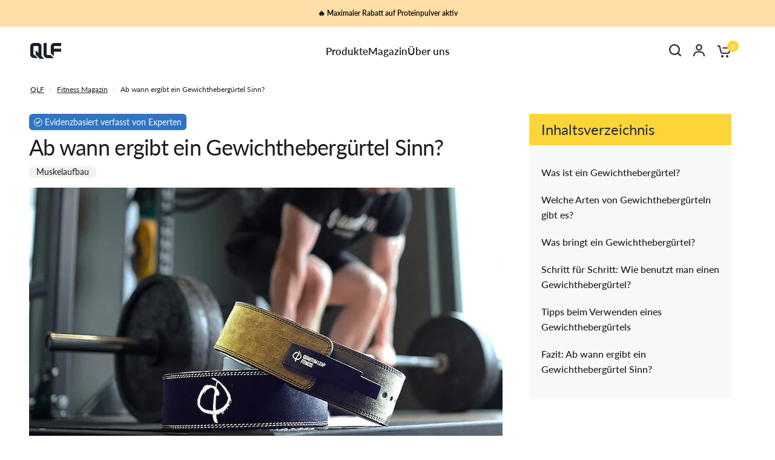

--- FILE ---
content_type: text/css
request_url: https://quantumleapfitness.de/cdn/shop/t/44/assets/product-grid.css?v=145584422906183705651758791354
body_size: 1985
content:
@charset "UTF-8";@media only screen and (max-width: 600px){.product-card .qlf-unit-price{margin-top:3px}}.product-card .product-card-swatches,.product-card .product-card-swatches .product-card-swatch,.product-card .product-card-swatches--title{transition:all .25s cubic-bezier(.104,.204,.492,1)}.products .gallery--item,.product-card--content-spacing-false .product-featured-image-link,.product-card--content-spacing-true{isolation:isolate;border-radius:var(--block-border-radius, 16px)}.no-js .product-card-quickview{display:none!important}.product-card-quickview{box-shadow:0 4px 6px #00000014}.products{list-style:none}.collection-container{max-width:100%}.collection-container .products.grid{display:grid;grid-gap:20px;margin-left:0;max-width:100%}@media (max-width: 680px){.collection-container .products.grid{grid-template-columns:1fr 1fr}}@media (min-width: 680px){.collection-container .products.grid{grid-template-columns:1fr 1fr 1fr}}@media (min-width: 975px){.collection-container .products.grid{grid-template-columns:repeat(4,1fr)}}.products.carousel{display:flex;flex-wrap:nowrap;overflow:hidden;min-width:100%;padding:0}.products.carousel .product-card{flex-shrink:0;margin-bottom:0!important}.products.carousel .carousel__slide{width:100%}@media only screen and (max-width: 767px){.products.carousel .carousel__slide{height:auto}}.no-js .products.carousel{overflow:scroll}.products.carousel.flickity-enabled{overflow:visible}.products.carousel .promotion-column{margin-bottom:0;height:100%}@media only screen and (max-width: 767px){.products.carousel .flickity-viewport{overflow:visible}}.products .promotion-column{margin-bottom:20px}@media only screen and (min-width: 768px){.products .promotion-column{margin-bottom:30px}}@media only screen and (min-width: 768px){.products .promotion-column.promotion-column-width--2{flex:0 0 50%;max-width:50%}}@media only screen and (min-width: 768px){.products .promotion-column.promotion-column-width--2.product-columns-3{flex:0 0 66.6%;max-width:66.6%}}@media only screen and (min-width: 768px){.products .promotion-column.promotion-column-width--2.product-columns-5{flex:0 0 40%;max-width:40%}}.products .gallery--item{height:100%;overflow:hidden}.products .gallery--item figure{height:100%;padding-bottom:0}.products .gallery--item-content{padding:15px}@media only screen and (min-width: 768px){.products .gallery--item-content{padding:30px}}.products .gallery--item-content p{font-size:.8125rem;margin-bottom:15px}@media only screen and (min-width: 768px){.products .gallery--item-content p{font-size:.9375rem}}.product-card-spacing-small .products.row{margin:0 -5px}.product-card-spacing-small .products.row .columns,.product-card-spacing-small .products.row .column{padding:5px}.product-card-spacing-small .products.row .product-card{margin-bottom:10px;min-height:calc(100% - 10px)}.product-card-spacing-small .products.row+.pagination{margin-top:20px}.product-card-spacing-small .products.row .flickity-nav.flickity-prev{left:-16px}.product-card-spacing-small .products.row .flickity-nav.flickity-next{right:-16px}@media only screen and (min-width: 768px){.product-card-spacing-medium .products.row{margin:0 -10px}.product-card-spacing-medium .products.row .columns,.product-card-spacing-medium .products.row .column{padding:0 10px}.product-card-spacing-medium .products.row .product-card{margin-bottom:20px;min-height:calc(100% - 20px)}.product-card-spacing-medium .products.row+.pagination{margin-top:10px}}.product-card-spacing-medium .products.row .flickity-nav.flickity-prev{left:-11px}.product-card-spacing-medium .products.row .flickity-nav.flickity-next{right:-11px}@media only screen and (min-width: 768px){.product-card-spacing-large .products.row{margin:0 -15px}.product-card-spacing-large .products.row .columns,.product-card-spacing-large .products.row .column{padding:0 15px}.product-card-spacing-large .products.row .product-card{margin-bottom:30px;min-height:calc(100% - 30px)}.product-card-spacing-large .products.row+.pagination{margin-top:0}}.product-card-spacing-large .products.row .flickity-nav.flickity-prev{left:-6px}.product-card-spacing-large .products.row .flickity-nav.flickity-next{right:-6px}.product-card{display:flex;flex-direction:column;position:relative;margin-bottom:30px;min-height:calc(100% - 30px);width:100%;overflow:hidden;background:var(--color-product-card-bg, #fff);height:100%;border:0!important}.carousel .product-card{margin-bottom:0}.product-card .product-card-info{line-height:1;flex:0;display:flex;justify-content:space-between;flex-direction:column;flex-wrap:wrap}@media only screen and (max-width: 1120px){.product-card .product-card-info{display:grid;grid-template-columns:1fr}}.product-card-info .qlf-ts-rating{height:24px;display:flex;margin-bottom:4px}.product-card .product-card-info>*:last-child{margin-bottom:0}.product-card .product-featured-image{margin-bottom:15px;position:relative;overflow:hidden;z-index:0;aspect-ratio:4 / 5;max-width:100%}@media only screen and (min-width: 768px){.product-card .product-featured-image{margin-bottom:20px}}@media (hover: hover){.product-card .product-featured-image.thb-hover:hover .product-primary-image{opacity:0}.product-card .product-featured-image.thb-hover:hover .product-secondary-image{opacity:1}}.product-card .product-featured-image{border-radius:calc(var(--block-border-radius, 16px) / 2)}.product-card .product-featured-image-link{display:block;position:relative;overflow:hidden;padding-bottom:var(--padding-bottom);width:100%;height:100%;object-fit:cover}.product-card .product-featured-image-link img{position:absolute;top:0;left:0;width:100%;height:100%;object-fit:cover;z-index:5}.product-card .product-featured-image-link .thb-placeholder{position:absolute;top:0;left:0;width:100%;height:100%}.product-card .product-featured-image-link .product-secondary-image{z-index:10;opacity:0}.product-card .product-featured-image-link.aspect-ratio--square{padding-bottom:100%}.product-card .product-featured-image-link.aspect-ratio--portrait{padding-bottom:125%}.product-card .product-featured-image-link.aspect-ratio--landscape{padding-bottom:75%}.product-card .product-card-vendor{text-transform:uppercase;font-size:.6875rem;letter-spacing:.1em;margin-bottom:8px;opacity:.8}.product-card .product-card-vendor a{color:var(--color-body, #2c2d2e)}.product-card .product-card-title{position:relative;font-size:calc(var(--font-product-title-scale, 1) * 1rem);line-height:calc(var(--font-product-title-line-height-scale, 1) * 1.4);font-weight:500;display:block;width:100%;margin-bottom:2px}.qlf-ts-rating__stars{display:flex;align-items:center}.product-card--add-to-cart--button,.product-card .product-add-to-cart-sticky--button,.product-card-small--add-to-cart--button{position:absolute;right:12px;bottom:10px;border-radius:50%;height:40px;width:40px;background-color:var(--color-accent, #f7d65a);display:flex;justify-content:center;align-items:center;z-index:5;transition:all .3s ease-in-out}.product-card--add-to-cart--button{width:45px;height:45px}.product-card--add-to-cart--button .loading-overlay{width:30px;height:30px;display:flex;justify-content:center;align-items:center}.product-card--add-to-cart--button .single-add-to-cart-button--text{margin-top:5px}.product-card--add-to-cart--button .product-card--add-to-cart-text{display:flex}.product-card--add-to-cart--button .product-card--add-to-cart-text svg,.product-card--add-to-cart--button .single-add-to-cart-button--text svg{width:18px;height:18px}.product-card--add-to-cart--button:hover .single-add-to-cart-button--text svg{transform:scale(1.2)}.single-add-to-cart-button--success{display:none}.single-add-to-cart-button--success svg{width:20px;height:15px;margin-right:2px}.product-information .qlf-ts-rating__stars{margin:10px 0}.product-card-small--info .qlf-ts-rating__stars svg{width:.8rem;height:.8rem}.product-card-small--info .qlf-ts-rating__stars .qlf-ts-rating__count{font-size:.7rem;line-height:1rem;margin-left:4px}.product-card .qlf-ts-rating__stars .qlf-ts-rating__count{color:#000;font-size:.75rem;line-height:1rem;margin-left:4px}@media screen and (max-width: 1106px){.qlf-ts-rating-text{display:none}}.product-card .product-card-tag{position:absolute;bottom:10px;left:10px;font-weight:900;color:#fff;font-size:11px;padding:6px 8px;border-radius:var(--border-radius, 6px);z-index:5;max-width:62%}@media screen and (max-width: 920px){.product-card .product-card-tag{bottom:5px;left:5px}}@media screen and (max-width: 430px){.product-card .product-card-tag{max-width:63%;line-height:13px}}.product-card .badge.bottom{bottom:calc(var(--badge-offset, 0px) + 7px)}@media only screen and (min-width: 768px){.product-card .badge.bottom{bottom:calc(var(--badge-offset, 0px) + 14px)}}.product-card .badge.left{left:calc(var(--badge-offset, 0px) + 7px)}@media only screen and (min-width: 768px){.product-card .badge.left{left:calc(var(--badge-offset, 0px) + 14px)}}.product-card .badge.top{top:10px}@media only screen and (min-width: 768px){.product-card .badge.top{top:10px}}.product-card .badge.right{right:10px}@media only screen and (min-width: 768px){.product-card .badge.right{right:10px}}.product-card-quickview{position:absolute;bottom:10px;left:10px;right:10px;z-index:20;background:var(--color-drawer-bg, #fff);color:var(--color-body, #2c2d2e);height:44px;display:flex;align-items:center;justify-content:center;text-align:center;padding:5px;opacity:0;transition:opacity .25s linear;border-radius:calc(var(--block-border-radius, 16px) / 2)}@media only screen and (min-width: 768px){.product-card-quickview{bottom:15px;left:15px;right:15px}}.product-card-quickview span{line-height:1;font-size:.8125rem;font-weight:500;padding-right:0;white-space:nowrap;opacity:1}.product-card-quickview .loading-overlay{position:absolute;top:50%;left:50%;transform:translate3d(-50%,-50%,0);z-index:20;opacity:0;width:40px;height:40px;display:flex;align-items:center;justify-content:center}.product-card-quickview .loading-overlay .spinner{width:18px}.product-card-quickview.loading span{opacity:0}.product-card-quickview.loading .loading-overlay{opacity:1}.product-card--add-to-cart--button .spinner,.product-card--add-to-cart-button .spinner{position:absolute;top:50%;left:50%;z-index:20;opacity:0;width:34px;height:34px;margin:-17px 0 0 -17px;padding:10px}.product-card--add-to-cart--button.loading .spinner,.product-card--add-to-cart-button.loading .spinner{opacity:1}.product-card--add-to-cart--button.loading .product-card--add-to-cart-text,.product-card--add-to-cart-button.loading .product-card--add-to-cart-text{opacity:0}.product-card .product-card-swatches{line-height:0;position:absolute;top:0;left:0;width:100%;transform:translateY(100%)}.product-card .product-card-swatches .product-card-swatch{display:inline-flex;margin:0;width:18px;height:18px;border-radius:9px;padding:3px;position:relative;cursor:pointer}.product-card .product-card-swatches .product-card-swatch:after{content:"";display:block;position:absolute;top:3px;left:3px;right:3px;bottom:3px;border-radius:6px;background:var(--option-color);background-image:var(--option-color-image);background-size:cover}.product-card .product-card-swatches .product-card-swatch.active{box-shadow:0 0 0 1px var(--color-body, #2c2d2e) inset}.product-card .product-card-swatches--container{position:relative;overflow:hidden;height:18px;margin-top:10px}.product-card .product-card-swatches--title{font-size:.75rem;line-height:18px;opacity:.8;transform:translateY(0)}.product-card--label-container{margin-top:10px}.product-card .star-rating{margin-top:7px;font-size:.875rem}.product-card:hover .product-card-swatches{transform:translateY(0)}.product-card:hover .product-card-swatches--title{transform:translateY(-100%)}.product-card:hover .product-card-quickview{opacity:1}.product-card--border-true{border:1px solid var(--color-border, #dadce0)}.product-card--border-true .badge{--badge-offset: 10px}.product-card--content-spacing-true{overflow:hidden}.product-card--content-spacing-true .product-card-info{padding:10px 0}.product-card--content-spacing-true.product-card--border-true .product-featured-image{padding-bottom:0}.product-card--content-spacing-true.product-card--border-true .product-featured-image-link{border-top-left-radius:calc(var(--block-border-radius, 16px) / 1.4);border-top-right-radius:calc(var(--block-border-radius, 16px) / 1.4);border-bottom-left-radius:calc(var(--block-border-radius, 16px) / 1.4)}.product-card--content-spacing-true .product-featured-image{margin-bottom:0}.collection-empty{text-align:center;padding:10vh;width:100%}.collection-empty svg{margin-bottom:30px}.collection-empty .text-button{font-size:inherit}.collection-empty p{font-size:1.25rem}.sidebar-container{display:grid;grid-gap:clamp(20px,4%,40px);max-width:100%}@media only screen and (min-width: 1068px){.sidebar-container.facets--sidebar{grid-template-columns:clamp(200px,22%,240px) 1fr}}.sidebar-container.facets--sidebar.results--0{grid-template-columns:1fr}@media only screen and (min-width: 1068px){.sidebar-container.facets--sidebar .facets-toggle{display:none}}.sidebar-container .products.collection.row{padding:0}.star-rating{--star-percent: calc(var(--star-rating) / 5 * 100%);display:inline-block;font-size:1rem;font-family:Times;line-height:1}.star-rating:before{content:"\2605\2605\2605\2605\2605";background:linear-gradient(90deg,var(--color-star) var(--star-percent),#e1e1e1 var(--star-percent));-webkit-background-clip:text;-webkit-text-fill-color:transparent}.star-rating span{font-size:.75rem;margin-left:8px}.rating{display:inline-block;margin:0}.rating-star{--letter-spacing: .3;--font-size: 1.5;--percent: calc( (var(--rating) / var(--rating-max) + var(--rating-decimal) * var(--font-size) / (var(--rating-max) * (var(--letter-spacing) + var(--font-size)))) * 100% );letter-spacing:calc(var(--letter-spacing) * 1rem);font-size:calc(var(--font-size) * 1rem);line-height:1;display:inline-block;font-family:Times;margin:0}.rating-star:before{content:"\2605\2605\2605\2605\2605";background:linear-gradient(90deg,var(--color-reviews) var(--percent),rgba(var(--color-foreground),.15) var(--percent));-webkit-background-clip:text;-webkit-text-fill-color:transparent}.rating-text{display:none}.rating-count{display:none;margin:0}@media (forced-colors: active){.rating{display:none}.rating-text{display:block}}.product-card--label{font-size:.625rem;border:1px solid var(--color-border, #dadce0);padding:4px 6px;line-height:1.2;border-radius:var(--input-border-radius, 6px)}.product-card--label-container{display:flex;grid-gap:5px;flex-wrap:wrap}.product-card--add-to-cart--button-wrapper-inner{position:absolute;right:0;bottom:0;background:#fff;height:52px;width:52px;border-top-left-radius:50%;--product-card-border-button--radius: 10px}.product-card--add-to-cart--button-wrapper{position:relative;background:#fff}.product-card--add-to-cart--button-wrapper-inner:before{content:"";position:absolute;top:calc(0px - var(--product-card-border-button--radius));right:0;height:var(--product-card-border-button--radius);width:var(--product-card-border-button--radius);border-bottom-right-radius:100%;background-color:transparent;box-shadow:.313rem .313rem 0 .313rem #fff}.product-card--add-to-cart--button-wrapper-inner:after{content:"";position:absolute;bottom:0;left:calc(0px - var(--product-card-border-button--radius));height:var(--product-card-border-button--radius);width:var(--product-card-border-button--radius);border-bottom-right-radius:100%;background-color:transparent;box-shadow:.313rem .313rem 0 .313rem #fff}.product-card--add-to-cart--button{right:0;bottom:0;cursor:pointer}.product-card--add-to-cart--button svg{transition:transform .2s ease-in-out;width:17px}.product-card--add-to-cart--button:hover svg{transform:scale(1.2)}
/*# sourceMappingURL=/cdn/shop/t/44/assets/product-grid.css.map?v=145584422906183705651758791354 */


--- FILE ---
content_type: text/css
request_url: https://quantumleapfitness.de/cdn/shop/t/44/assets/typography.css?v=117877061016302116151767684671
body_size: 1082
content:
html{font-size:calc(var(--font-body-scale) * 16px)}body{font-size:1.0625rem;line-height:calc(var(--font-body-line-height-scale) * 1.6);letter-spacing:var(--font-body-letter-spacing, normal);font-family:-apple-system,BlinkMacSystemFont,avenir next,avenir,segoe ui,helvetica neue,helvetica,Cantarell,Ubuntu,roboto,noto,arial,sans-serif;font-weight:400;-webkit-font-smoothing:antialiased;-moz-osx-font-smoothing:grayscale}h1,.h1,.h1-large,.h1-xlarge,h2,.h2,h3,.h3,#shopify-product-reviews .spr-header-title,h4,.h4,h5,.h5,h6,.h6 .h1-large,#shopify-product-reviews .spr-review .spr-review-header-title .h1-large{letter-spacing:var(--font-heading-letter-spacing, normal)}.image-with-text-overlay h1,.image-with-text-overlay h2,.image-with-text-overlay h3,.image-with-text-overlay h4,.image-with-text-overlay h5,.image-with-text-overlay h6{line-height:normal}.foundation-mq{font-family:"small=0em&medium=48em&large=66.75em&xlarge=75em"}::-webkit-file-upload-button{-webkit-appearance:button;font:inherit}button,input,optgroup,select,textarea{font-family:inherit;font-size:100%;line-height:1.15}p{word-spacing:.001em;font-feature-settings:"kern" 1;font-kerning:normal;line-height:calc(var(--font-body-line-height-scale) * 1.6);font-size:inherit;text-rendering:optimizeLegibility}a{line-height:inherit;color:var(--color-body, #2c2d2e);text-decoration:none}li{font-size:inherit}b,strong{font-weight:700;line-height:inherit}em,i{font-style:italic;line-height:inherit}small{font-size:80%;line-height:inherit}sub,sup{font-size:75%;line-height:0}pre,code,kbd,samp,.code-inline,.code-block{font-family:Consolas,Liberation Mono,Courier,monospace;font-size:1em;font-weight:400}input[type=text],input[type=password],input[type=date],input[type=datetime],input[type=email],input[type=number],input[type=search],input[type=tel],input[type=time],input[type=url],textarea,select,label{font-size:.8125rem;font-weight:400}.thb-localization-forms{font-size:.75rem}.thb-localization-forms .custom-select{font-size:inherit}.button,input[type=submit]{font-size:.9375rem;font-weight:500;letter-spacing:var(--button-letter-spacing, .02em)}.shopify-payment-button__more-options,.spr-summary-actions-newreview,.text-button{font-size:.9375rem;line-height:1;font-weight:500;letter-spacing:var(--button-letter-spacing, .02em);text-decoration:underline;text-underline-offset:3px}.thb-full-menu a{color:var(--color-header-links, --color-accent);font-size:calc(var(--font-navigation-scale, 1) * 15px)}.thb-full-menu .sub-menu{font-size:calc(var(--font-navigation-scale, 1) * 15px);line-height:1.1}.mega-menu-promotion--content p{font-size:.8125rem;font-weight:400}.mega-menu-promotion--content h6{font-size:.9375rem}.menu-item-badge{font-size:.625rem;font-weight:600;letter-spacing:.03em}.product-cart-item .cart-product-link{font-size:calc(var(--font-product-title-scale, 1) * .9375rem);line-height:calc(var(--font-product-title-line-height-scale, 1) * 1.5);font-weight:500}.product-cart-item-options,.product-cart-item-properties{font-size:.75rem}dl dt{font-weight:500}table{font-size:15px}table th{font-weight:500}table thead th{font-size:.8125rem;font-weight:500}table.collaterals tbody tr{font-weight:500}.lead{font-size:125%;line-height:1.6}.stat{font-size:2.5rem;line-height:1}cite,.cite-block{font-size:.8125rem}.screen-reader-shortcut:focus{font-size:14px;font-weight:600}h1,.h1,.h1-large,.h1-xlarge,h2,.h2,h3,.h3,h4,.h4,h5,.h5,h6,.h6,blockquote p,blockquote span{font-family:-apple-system,BlinkMacSystemFont,avenir next,avenir,segoe ui,helvetica neue,helvetica,Cantarell,Ubuntu,roboto,noto,arial,sans-serif;font-style:normal;font-weight:700;color:var(--color-heading, #1a1c1d);text-rendering:optimizeLegibility}h1 small,.h1 small,.h1-large small,.h1-xlarge small,h2 small,.h2 small,h3 small,.h3 small,h4 small,.h4 small,h5 small,.h5 small,h6 small,.h6 small,blockquote p small,blockquote span small{line-height:0;color:#cacaca}h1,.h1,.h1-large,.h1-xlarge{--base-size: calc(var(--font-heading-scale) * 34px);font-size:var(--font-size-mobile, var(--base-size));line-height:calc(var(--font-heading-line-height-scale) * calc(var(--font-heading-scale) * 42px))}@media only screen and (min-width: 768px){h1,.h1,.h1-large,.h1-xlarge{--base-size: calc(var(--font-heading-scale) * 38px);font-size:var(--font-size-desktop, var(--base-size));line-height:calc(var(--font-heading-line-height-scale) * calc(var(--font-heading-scale) * 46px))}}@media only screen and (min-width: 1068px){h1,.h1,.h1-large,.h1-xlarge{--base-size: calc(var(--font-heading-scale) * 54px);font-size:var(--font-size-desktop, var(--base-size));line-height:calc(var(--font-heading-line-height-scale) * calc(var(--font-heading-scale) * 62px))}}h2,.h2,blockquote p,blockquote span{--base-size: calc(var(--font-heading-scale, 1) * 28px);font-size:var(--font-size-mobile, var(--base-size));--line-height-base: calc(var(--font-heading-scale, 1) * 36px);line-height:calc(var(--font-heading-line-height-scale, 1.2) * var(--line-height-base))}@media only screen and (min-width: 768px){h2,.h2,blockquote p,blockquote span{--base-size: calc(var(--font-heading-scale, 1) * 36px);font-size:var(--font-size-desktop, var(--base-size));line-height:calc(var(--font-heading-line-height-scale) * calc(var(--font-heading-scale) * 44px))}}@media only screen and (min-width: 1068px){h2,.h2,blockquote p,blockquote span{line-height:calc(var(--font-heading-line-height-scale) * calc(var(--font-heading-scale) * 50px))}}h3,.h3{--base-size: calc(var(--font-heading-scale) * 26px);font-size:var(--font-size-mobile, var(--base-size));line-height:calc(var(--font-heading-line-height-scale) * calc(var(--font-heading-scale) * 30px))}@media only screen and (min-width: 768px){h3,.h3{--base-size: calc(var(--font-heading-scale) * 30px);font-size:var(--font-size-desktop, var(--base-size));line-height:calc(var(--font-heading-line-height-scale) * calc(var(--font-heading-scale) * 38px))}}@media only screen and (min-width: 1068px){h3,.h3{--base-size: calc(var(--font-heading-scale) * 34px);font-size:var(--font-size-desktop, var(--base-size));line-height:calc(var(--font-heading-line-height-scale) * calc(var(--font-heading-scale) * 42px))}}h4,.h4{--base-size: calc(var(--font-heading-scale) * 20px);font-size:var(--font-size-mobile, var(--base-size));line-height:calc(var(--font-heading-line-height-scale) * calc(var(--font-heading-scale) * 28px))}@media only screen and (min-width: 1068px){h4,.h4{--base-size: calc(var(--font-heading-scale) * 28px);font-size:var(--font-size-desktop, var(--base-size));line-height:calc(var(--font-heading-line-height-scale) * calc(var(--font-heading-scale) * 36px))}}h5,.h5{--base-size: calc(var(--font-heading-scale) * 24px);font-size:var(--font-size-mobile, var(--base-size));line-height:calc(var(--font-heading-line-height-scale) * calc(var(--font-heading-scale) * 32px))}@media only screen and (min-width: 1068px){h5,.h5{--base-size: calc(var(--font-heading-scale) * 24px);font-size:var(--font-size-desktop, var(--base-size))}}h6,.h6{--base-size: calc(var(--font-heading-scale) * 18px);font-size:var(--font-size-mobile, var(--base-size));line-height:calc(var(--font-heading-line-height-scale) * calc(var(--font-heading-scale) * 26px))}@media only screen and (min-width: 1068px){h6,.h6{--base-size: calc(var(--font-heading-scale) * 24px);font-size:var(--font-size-desktop, var(--base-size))}}.rte{font-size:var(--font-size-mobile, inherit)}@media only screen and (min-width: 768px){.rte{font-size:var(--font-size-desktop, inherit)}}.text-size-large{font-size:var(--font-size-mobile, 1.0625rem)}@media only screen and (min-width: 768px){.text-size-large{font-size:var(--font-size-desktop, 1.25rem)}}.text-size-small{font-size:var(--font-size-mobile, .9375rem)}@media only screen and (min-width: 768px){.text-size-small{font-size:var(--font-size-desktop, .9375rem)}}.custom-hero-bar-title{font-size:var(--font-size-mobile, .75rem)}@media only screen and (min-width: 768px){.custom-hero-bar-title{font-size:var(--font-size-desktop, .75rem)}}.subheading{font-size:var(--font-size-mobile, .75rem);letter-spacing:.1em;text-transform:uppercase;font-weight:500}@media only screen and (min-width: 768px){.subheading{font-size:var(--font-size-desktop, .75rem)}}.list-collections p.section-header--title,.list-collections h1.section-header--title,.list-collections h2.section-header--title,.list-collections h3.section-header--title,.list-collections h4.section-header--title,.list-collections h5.section-header--title,.list-collections h6.section-header--title{font-size:var(--font-size-desktop, calc(var(--font-heading-scale) * 34px));line-height:calc(var(--font-heading-line-height-scale) * calc(var(--font-heading-scale) * 42px))}@media only screen and (max-width: 768px){.list-collections p.section-header--title,.list-collections h1.section-header--title,.list-collections h2.section-header--title,.list-collections h3.section-header--title,.list-collections h4.section-header--title,.list-collections h5.section-header--title,.list-collections h6.section-header--title{font-size:var(--font-size-mobile, calc(var(--font-heading-scale) * 26px));line-height:calc(var(--font-heading-line-height-scale) * calc(var(--font-heading-scale) * 30px))}.qlf-promises .text-with-icons__inner p{font-size:12px}}.section-header--description{font-size:.9375rem}@media only screen and (min-width: 768px){.section-header--description{font-size:1.0625rem}}.section-header--description p{font-size:var(--font-size-mobile, inherit);margin-bottom:0}@media only screen and (min-width: 768px){.section-header--description p{font-size:var(--font-size-desktop, inherit)}}#allTabsContainer .h2{font-size:var(--font-size-mobile, 1.125rem)}@media only screen and (min-width: 768px){#allTabsContainer .h2{font-size:var(--font-size-desktop, 1.125rem)}}#allTabsContainer .h1{font-size:var(--font-size-mobile, 1.5rem)}@media only screen and (min-width: 768px){#allTabsContainer .h1{font-size:var(--font-size-desktop, 1.5rem)}}#allTabsContainer .h1-large{font-size:var(--font-size-mobile, 2rem)}@media only screen and (min-width: 768px){#allTabsContainer .h1-large{font-size:var(--font-size-desktop, 2rem)}}.qlf-rating-text{font-size:var(--font-size-mobile, inherit);display:flex;flex-wrap:wrap;justify-content:center;align-items:center}@media only screen and (min-width: 768px){.qlf-rating-text{font-size:var(--font-size-desktop, inherit)}}.multicolumn__column .qlf-rating-text p{margin-bottom:0}.text-left{text-align:left}.text-right{text-align:right}.text-center{text-align:center}.text-justify{text-align:justify}.small-text-left{text-align:left}.small-text-right{text-align:right}.small-text-center{text-align:center}.small-text-justify{text-align:justify}@media print,screen and (min-width: 48em){.medium-text-left{text-align:left}.medium-text-right{text-align:right}.medium-text-center{text-align:center}.medium-text-justify{text-align:justify}.small-text-left,.small-text-right,.small-text-center,.small-text-justify{text-align:inherit}}@media print,screen and (min-width: 66.75em){.large-text-left{text-align:left}.large-text-right{text-align:right}.large-text-center{text-align:center}.large-text-justify{text-align:justify}}
/*# sourceMappingURL=/cdn/shop/t/44/assets/typography.css.map?v=117877061016302116151767684671 */


--- FILE ---
content_type: text/css
request_url: https://quantumleapfitness.de/cdn/shop/t/44/assets/qlf-mainmenu-tw.css?v=163191309067487838331763570415
body_size: 3369
content:
*,:before,:after{box-sizing:border-box;border-width:0;border-style:solid;border-color:#e5e7eb}:before,:after{--tw-content: "" }*,:before,:after{--tw-border-spacing-x: 0;--tw-border-spacing-y: 0;--tw-translate-x: 0;--tw-translate-y: 0;--tw-rotate: 0;--tw-skew-x: 0;--tw-skew-y: 0;--tw-scale-x: 1;--tw-scale-y: 1;--tw-pan-x: ;--tw-pan-y: ;--tw-pinch-zoom: ;--tw-scroll-snap-strictness: proximity;--tw-gradient-from-position: ;--tw-gradient-via-position: ;--tw-gradient-to-position: ;--tw-ordinal: ;--tw-slashed-zero: ;--tw-numeric-figure: ;--tw-numeric-spacing: ;--tw-numeric-fraction: ;--tw-ring-inset: ;--tw-ring-offset-width: 0px;--tw-ring-offset-color: #fff;--tw-ring-color: rgb(59 130 246 / .5);--tw-ring-offset-shadow: 0 0 #0000;--tw-ring-shadow: 0 0 #0000;--tw-shadow: 0 0 #0000;--tw-shadow-colored: 0 0 #0000;--tw-blur: ;--tw-brightness: ;--tw-contrast: ;--tw-grayscale: ;--tw-hue-rotate: ;--tw-invert: ;--tw-saturate: ;--tw-sepia: ;--tw-drop-shadow: ;--tw-backdrop-blur: ;--tw-backdrop-brightness: ;--tw-backdrop-contrast: ;--tw-backdrop-grayscale: ;--tw-backdrop-hue-rotate: ;--tw-backdrop-invert: ;--tw-backdrop-opacity: ;--tw-backdrop-saturate: ;--tw-backdrop-sepia: }::backdrop{--tw-border-spacing-x: 0;--tw-border-spacing-y: 0;--tw-translate-x: 0;--tw-translate-y: 0;--tw-rotate: 0;--tw-skew-x: 0;--tw-skew-y: 0;--tw-scale-x: 1;--tw-scale-y: 1;--tw-pan-x: ;--tw-pan-y: ;--tw-pinch-zoom: ;--tw-scroll-snap-strictness: proximity;--tw-gradient-from-position: ;--tw-gradient-via-position: ;--tw-gradient-to-position: ;--tw-ordinal: ;--tw-slashed-zero: ;--tw-numeric-figure: ;--tw-numeric-spacing: ;--tw-numeric-fraction: ;--tw-ring-inset: ;--tw-ring-offset-width: 0px;--tw-ring-offset-color: #fff;--tw-ring-color: rgb(59 130 246 / .5);--tw-ring-offset-shadow: 0 0 #0000;--tw-ring-shadow: 0 0 #0000;--tw-shadow: 0 0 #0000;--tw-shadow-colored: 0 0 #0000;--tw-blur: ;--tw-brightness: ;--tw-contrast: ;--tw-grayscale: ;--tw-hue-rotate: ;--tw-invert: ;--tw-saturate: ;--tw-sepia: ;--tw-drop-shadow: ;--tw-backdrop-blur: ;--tw-backdrop-brightness: ;--tw-backdrop-contrast: ;--tw-backdrop-grayscale: ;--tw-backdrop-hue-rotate: ;--tw-backdrop-invert: ;--tw-backdrop-opacity: ;--tw-backdrop-saturate: ;--tw-backdrop-sepia: }.qlf-pointer-events-none{pointer-events:none}.qlf-absolute{position:absolute}.qlf-relative{position:relative}.qlf-inset-0{top:0;right:0;bottom:0;left:0}.qlf-inset-y-0{top:0;bottom:0}.qlf--bottom-4{bottom:-1rem}.qlf--right-28{right:-7rem}.qlf-left-0{left:0}.qlf-right-0{right:0}.qlf-top-4{top:1rem}.qlf-z-10{z-index:10}.qlf-z-20{z-index:20}.qlf-z-40{z-index:40}.qlf-order-1{order:1}.qlf-order-2{order:2}.qlf-col-span-1{grid-column:span 1 / span 1}.qlf-col-span-2{grid-column:span 2 / span 2}.qlf-col-start-2{grid-column-start:2}.qlf-col-end-2{grid-column-end:2}.qlf-m-2{margin:.5rem}.qlf-m-4{margin:1rem}.qlf-m-auto{margin:auto}.qlf-mx-1{margin-left:.25rem;margin-right:.25rem}.qlf-mx-2{margin-left:.5rem;margin-right:.5rem}.qlf-mx-auto{margin-left:auto;margin-right:auto}.qlf-my-12{margin-top:3rem;margin-bottom:3rem}.qlf-my-2{margin-top:.5rem;margin-bottom:.5rem}.qlf-my-4{margin-top:1rem;margin-bottom:1rem}.qlf-my-6{margin-top:1.5rem;margin-bottom:1.5rem}.qlf--mr-1{margin-right:-.25rem}.qlf--mt-0{margin-top:-0px}.qlf--mt-0\.5{margin-top:-.125rem}.qlf--mt-2{margin-top:-.5rem}.qlf-mb-10{margin-bottom:2.5rem}.qlf-mb-12{margin-bottom:3rem}.qlf-mb-0{margin-bottom:0}.qlf-mb-2{margin-bottom:.5rem}.qlf-mb-3{margin-bottom:.75rem}.qlf-mb-4{margin-bottom:1rem}.qlf-mb-8{margin-bottom:2rem}.qlf-ml-0{margin-left:0}.qlf-ml-0\.5{margin-left:.125rem}.qlf-ml-1{margin-left:.25rem}.qlf-ml-1\.5{margin-left:.375rem}.qlf-ml-2{margin-left:.5rem}.qlf-ml-4{margin-left:1rem}.qlf-ml-5{margin-left:1.25rem}.qlf-ml-6{margin-left:1.5rem}.qlf-mr-1{margin-right:.25rem}.qlf-mr-2{margin-right:.5rem}.qlf-mr-4{margin-right:1rem}.qlf-mt-0{margin-top:0}.qlf-mt-0\.5{margin-top:.125rem}.qlf-mt-1{margin-top:.25rem}.qlf-mt-12{margin-top:3rem}.qlf-mt-16{margin-top:4rem}.qlf-mt-2{margin-top:.5rem}.qlf-mt-3{margin-top:.75rem}.qlf-mt-32{margin-top:8rem}.qlf-mt-4{margin-top:1rem}.qlf-mt-5{margin-top:1.25rem}.qlf-mt-6{margin-top:1.5rem}.qlf-mt-7{margin-top:1.75rem}.qlf-mt-8{margin-top:2rem}.qlf-mt-\[1px\]{margin-top:1px}.qlf-block{display:block}.qlf-inline-block{display:inline-block}.qlf-flex{display:flex}.qlf-inline-flex{display:inline-flex}.qlf-grid{display:grid}.qlf-hidden{display:none}.qlf-h-10{height:2.5rem}.qlf-h-12{height:3rem}.qlf-h-16{height:4rem}.qlf-h-20{height:5rem}.qlf-h-24{height:6rem}.qlf-h-28{height:7rem}.qlf-h-3{height:.75rem}.qlf-h-3\.5{height:.875rem}.qlf-h-4{height:1rem}.qlf-h-5{height:1.25rem}.qlf-h-6{height:1.5rem}.qlf-h-72{height:18rem}.qlf-h-8{height:2rem}.qlf-h-80{height:20rem}.qlf-h-\[24px\]{height:24px}.qlf-h-\[27rem\]{height:27rem}.qlf-h-\[40px\]{height:40px}.qlf-h-auto{height:auto}.qlf-h-full{height:100%}.qlf-max-h-60{max-height:15rem}.qlf-min-h-56{min-height:14rem}.qlf-w-1\/2{width:50%}.qlf-w-10{width:2.5rem}.qlf-w-12{width:3rem}.qlf-w-14{width:3.5rem}.qlf-w-20{width:5rem}.qlf-w-28{width:7rem}.qlf-w-3{width:.75rem}.qlf-w-3\.5{width:.875rem}.qlf-w-32{width:8rem}.qlf-w-4{width:1rem}.qlf-w-48{width:12rem}.qlf-w-5{width:1.25rem}.qlf-w-6{width:1.5rem}.qlf-w-8{width:2rem}.qlf-w-\[152px\]{width:152px}.qlf-w-\[40px\]{width:40px}.qlf-w-auto{width:auto}.qlf-w-full{width:100%}.qlf-max-w-3xl{max-width:48rem}.qlf-max-w-6xl{max-width:72rem}.qlf-max-w-\[1280px\]{max-width:1280px}.qlf-max-w-full{max-width:100%}.qlf-max-w-lg{max-width:32rem}.qlf-flex-1{flex:1 1 0%}.qlf-flex-grow{flex-grow:1}.qlf-table-auto{table-layout:auto}.qlf-origin-center{transform-origin:center}.qlf-origin-top-right{transform-origin:top right}.qlf-transform{transform:translate(var(--tw-translate-x),var(--tw-translate-y)) rotate(var(--tw-rotate)) skew(var(--tw-skew-x)) skewY(var(--tw-skew-y)) scaleX(var(--tw-scale-x)) scaleY(var(--tw-scale-y))}.qlf-cursor-pointer{cursor:pointer}.qlf-select-none{-webkit-user-select:none;-moz-user-select:none;user-select:none}.qlf-list-none{list-style-type:none}.qlf-appearance-none{-webkit-appearance:none;-moz-appearance:none;appearance:none}.qlf-grid-cols-1{grid-template-columns:repeat(1,minmax(0,1fr))}.qlf-grid-cols-2{grid-template-columns:repeat(2,minmax(0,1fr))}.qlf-grid-cols-3{grid-template-columns:repeat(3,minmax(0,1fr))}.qlf-grid-cols-4{grid-template-columns:repeat(4,minmax(0,1fr))}.qlf-flex-col{flex-direction:column}.qlf-flex-wrap{flex-wrap:wrap}.qlf-flex-wrap-reverse{flex-wrap:wrap-reverse}.qlf-items-start{align-items:flex-start}.qlf-items-end{align-items:flex-end}.qlf-items-center{align-items:center}.qlf-items-baseline{align-items:baseline}.qlf-items-stretch{align-items:stretch}.qlf-justify-start{justify-content:flex-start}.qlf-justify-end{justify-content:flex-end}.qlf-justify-center{justify-content:center}.qlf-justify-between{justify-content:space-between}.qlf-justify-around{justify-content:space-around}.qlf-gap-2{gap:.5rem}.qlf-gap-3{gap:.75rem}.qlf-gap-4{gap:1rem}.qlf-gap-x-1{-moz-column-gap:.25rem;column-gap:.25rem}.qlf-gap-x-1\.5{-moz-column-gap:.375rem;column-gap:.375rem}.qlf-gap-x-16{-moz-column-gap:4rem;column-gap:4rem}.qlf-gap-x-2{-moz-column-gap:.5rem;column-gap:.5rem}.qlf-gap-x-4{-moz-column-gap:1rem;column-gap:1rem}.qlf-gap-x-6{-moz-column-gap:1.5rem;column-gap:1.5rem}.qlf-gap-y-12{row-gap:3rem}.qlf-gap-y-16{row-gap:4rem}.qlf-gap-y-3{row-gap:.75rem}.qlf-gap-y-6{row-gap:1.5rem}.qlf--space-x-px>:not([hidden])~:not([hidden]){--tw-space-x-reverse: 0;margin-right:calc(-1px * var(--tw-space-x-reverse));margin-left:calc(-1px * calc(1 - var(--tw-space-x-reverse)))}.qlf-space-y-4>:not([hidden])~:not([hidden]){--tw-space-y-reverse: 0;margin-top:calc(1rem * calc(1 - var(--tw-space-y-reverse)));margin-bottom:calc(1rem * var(--tw-space-y-reverse))}.qlf-divide-y>:not([hidden])~:not([hidden]){--tw-divide-y-reverse: 0;border-top-width:calc(1px * calc(1 - var(--tw-divide-y-reverse)));border-bottom-width:calc(1px * var(--tw-divide-y-reverse))}.qlf-divide-gray-100>:not([hidden])~:not([hidden]){--tw-divide-opacity: 1;border-color:rgb(243 244 246 / var(--tw-divide-opacity))}.qlf-self-start{align-self:flex-start}.qlf-overflow-auto{overflow:auto}.qlf-overflow-hidden{overflow:hidden}.qlf-truncate{overflow:hidden;text-overflow:ellipsis;white-space:nowrap}.qlf-whitespace-nowrap{white-space:nowrap}.qlf-rounded{border-radius:.25rem}.qlf-rounded-2xl{border-radius:1rem}.qlf-rounded-3xl{border-radius:1.5rem}.qlf-rounded-\[40px\]{border-radius:40px}.qlf-rounded-full{border-radius:9999px}.qlf-rounded-lg{border-radius:.5rem}.qlf-rounded-md{border-radius:.375rem}.qlf-rounded-sm{border-radius:.125rem}.qlf-rounded-xl{border-radius:.75rem}.qlf-rounded-l-md{border-top-left-radius:.375rem;border-bottom-left-radius:.375rem}.qlf-rounded-r-md{border-top-right-radius:.375rem;border-bottom-right-radius:.375rem}.qlf-border{border-width:1px}.qlf-border-0{border-width:0px}.qlf-border-2{border-width:2px}.qlf-border-b{border-bottom-width:1px}.qlf-border-b-2{border-bottom-width:2px}.qlf-border-r-2{border-right-width:2px}.qlf-border-t{border-top-width:1px}.qlf-border-solid{border-style:solid}.qlf-border-dashed{border-style:dashed}.qlf-border-\[\#2F3C43\]{--tw-border-opacity: 1;border-color:rgb(47 60 67 / var(--tw-border-opacity))}.qlf-border-black{--tw-border-opacity: 1;border-color:rgb(0 0 0 / var(--tw-border-opacity))}.qlf-border-yellow-400{--tw-border-opacity: 1;border-color:rgb(250 204 21 / var(--tw-border-opacity))}.qlf-bg-primary{background-color:#f6f3f0}.qlf-bg-black{--tw-bg-opacity: 1;background-color:rgb(0 0 0 / var(--tw-bg-opacity))}.qlf-bg-gray-100{--tw-bg-opacity: 1;background-color:rgb(243 244 246 / var(--tw-bg-opacity))}.qlf-bg-gray-200{--tw-bg-opacity: 1;background-color:rgb(229 231 235 / var(--tw-bg-opacity))}.qlf-bg-gray-50{--tw-bg-opacity: 1;background-color:rgb(249 250 251 / var(--tw-bg-opacity))}.qlf-bg-white{--tw-bg-opacity: 1;background-color:rgb(255 255 255 / var(--tw-bg-opacity))}.qlf-bg-yellow-100{--tw-bg-opacity: 1;background-color:rgb(254 249 195 / var(--tw-bg-opacity))}.qlf-bg-opacity-10{--tw-bg-opacity: .1 }.qlf-bg-opacity-30{--tw-bg-opacity: .3 }.qlf-object-cover{-o-object-fit:cover;object-fit:cover}.qlf-object-center{-o-object-position:center;object-position:center}.qlf-p-0{padding:0}.qlf-p-1{padding:.25rem}.qlf-p-2{padding:.5rem}.qlf-p-3{padding:.75rem}.qlf-p-4{padding:1rem}.qlf-p-8{padding:2rem}.qlf-px-0{padding-left:0;padding-right:0}.qlf-px-16{padding-left:4rem;padding-right:4rem}.qlf-px-2{padding-left:.5rem;padding-right:.5rem}.qlf-px-3{padding-left:.75rem;padding-right:.75rem}.qlf-px-4{padding-left:1rem;padding-right:1rem}.qlf-px-6{padding-left:1.5rem;padding-right:1.5rem}.qlf-px-8{padding-left:2rem;padding-right:2rem}.qlf-py-0{padding-top:0;padding-bottom:0}.qlf-py-0\.5{padding-top:.125rem;padding-bottom:.125rem}.qlf-py-1{padding-top:.25rem;padding-bottom:.25rem}.qlf-py-1\.5{padding-top:.375rem;padding-bottom:.375rem}.qlf-py-2{padding-top:.5rem;padding-bottom:.5rem}.qlf-py-3{padding-top:.75rem;padding-bottom:.75rem}.qlf-py-4{padding-top:1rem;padding-bottom:1rem}.qlf-py-6{padding-top:1.5rem;padding-bottom:1.5rem}.qlf-pb-1{padding-bottom:.25rem}.qlf-pb-10{padding-bottom:2.5rem}.qlf-pb-2{padding-bottom:.5rem}.qlf-pb-3{padding-bottom:.75rem}.qlf-pb-4{padding-bottom:1rem}.qlf-pb-6{padding-bottom:1.5rem}.qlf-pb-8{padding-bottom:2rem}.qlf-pl-0{padding-left:0}.qlf-pl-2{padding-left:.5rem}.qlf-pl-3{padding-left:.75rem}.qlf-pl-4{padding-left:1rem}.qlf-pr-10{padding-right:2.5rem}.qlf-pr-2{padding-right:.5rem}.qlf-pr-3{padding-right:.75rem}.qlf-pr-4{padding-right:1rem}.qlf-pt-1{padding-top:.25rem}.qlf-pt-12{padding-top:3rem}.qlf-pt-16{padding-top:4rem}.qlf-pt-4{padding-top:1rem}.qlf-pt-5{padding-top:1.25rem}.qlf-line-through{text-decoration:line-through}.qlf-text-left{text-align:left}.qlf-text-center{text-align:center}.qlf-text-right{text-align:right}.qlf-text-2xl{font-size:1.5rem;line-height:2rem}.qlf-text-3xl{font-size:1.875rem;line-height:2.25rem}.qlf-text-base{font-size:1rem;line-height:1.5rem}.qlf-text-lg{font-size:1.125rem;line-height:1.75rem}.qlf-text-sm{font-size:.875rem;line-height:1.25rem}.qlf-text-xl{font-size:1.25rem;line-height:1.75rem}.qlf-text-xs{font-size:.75rem;line-height:1rem}.qlf-font-bold{font-weight:700}.qlf-font-normal{font-weight:400}.qlf-uppercase{text-transform:uppercase}.qlf-leading-6{line-height:1.5rem}.qlf-leading-loose{line-height:2}.qlf-tracking-tight{letter-spacing:-.025em}.qlf-text-black{--tw-text-opacity: 1;color:rgb(0 0 0 / var(--tw-text-opacity))}.qlf-text-gray-300{--tw-text-opacity: 1;color:rgb(209 213 219 / var(--tw-text-opacity))}.qlf-text-gray-400{--tw-text-opacity: 1;color:rgb(156 163 175 / var(--tw-text-opacity))}.qlf-text-gray-500{--tw-text-opacity: 1;color:rgb(107 114 128 / var(--tw-text-opacity))}.qlf-text-gray-600{--tw-text-opacity: 1;color:rgb(75 85 99 / var(--tw-text-opacity))}.qlf-text-gray-700{--tw-text-opacity: 1;color:rgb(55 65 81 / var(--tw-text-opacity))}.qlf-text-gray-900{--tw-text-opacity: 1;color:rgb(17 24 39 / var(--tw-text-opacity))}.qlf-text-indigo-600{--tw-text-opacity: 1;color:rgb(79 70 229 / var(--tw-text-opacity))}.qlf-text-white{--tw-text-opacity: 1;color:rgb(255 255 255 / var(--tw-text-opacity))}.qlf-placeholder-gray-200::-moz-placeholder{--tw-placeholder-opacity: 1;color:rgb(229 231 235 / var(--tw-placeholder-opacity))}.qlf-placeholder-gray-200::placeholder{--tw-placeholder-opacity: 1;color:rgb(229 231 235 / var(--tw-placeholder-opacity))}.qlf-opacity-0{opacity:0}.qlf-opacity-100{opacity:1}.qlf-opacity-60{opacity:.6}.qlf-shadow-2xl{--tw-shadow: 0 25px 50px -12px rgb(0 0 0 / .25);--tw-shadow-colored: 0 25px 50px -12px var(--tw-shadow-color);box-shadow:var(--tw-ring-offset-shadow, 0 0 #0000),var(--tw-ring-shadow, 0 0 #0000),var(--tw-shadow)}.qlf-shadow-lg{--tw-shadow: 0 10px 15px -3px rgb(0 0 0 / .1), 0 4px 6px -4px rgb(0 0 0 / .1);--tw-shadow-colored: 0 10px 15px -3px var(--tw-shadow-color), 0 4px 6px -4px var(--tw-shadow-color);box-shadow:var(--tw-ring-offset-shadow, 0 0 #0000),var(--tw-ring-shadow, 0 0 #0000),var(--tw-shadow)}.qlf-shadow-sm{--tw-shadow: 0 1px 2px 0 rgb(0 0 0 / .05);--tw-shadow-colored: 0 1px 2px 0 var(--tw-shadow-color);box-shadow:var(--tw-ring-offset-shadow, 0 0 #0000),var(--tw-ring-shadow, 0 0 #0000),var(--tw-shadow)}.qlf-ring-1{--tw-ring-offset-shadow: var(--tw-ring-inset) 0 0 0 var(--tw-ring-offset-width) var(--tw-ring-offset-color);--tw-ring-shadow: var(--tw-ring-inset) 0 0 0 calc(1px + var(--tw-ring-offset-width)) var(--tw-ring-color);box-shadow:var(--tw-ring-offset-shadow),var(--tw-ring-shadow),var(--tw-shadow, 0 0 #0000)}.qlf-ring-inset{--tw-ring-inset: inset }.qlf-ring-black{--tw-ring-opacity: 1;--tw-ring-color: rgb(0 0 0 / var(--tw-ring-opacity)) }.qlf-ring-gray-300{--tw-ring-opacity: 1;--tw-ring-color: rgb(209 213 219 / var(--tw-ring-opacity)) }.qlf-ring-opacity-5{--tw-ring-opacity: .05 }.qlf-transition-all{transition-property:all;transition-timing-function:cubic-bezier(.4,0,.2,1);transition-duration:.15s}.qlf-transition-transform{transition-property:transform;transition-timing-function:cubic-bezier(.4,0,.2,1);transition-duration:.15s}.qlf-ts-comment-page-item>a{display:flex;height:100%;width:100%;cursor:pointer;justify-content:center;padding:.5rem;align-items:center}.paginationjs-pages{width:100%}@media (min-width: 768px){.paginationjs-pages{width:auto}}.hover\:qlf-scale-110:hover{--tw-scale-x: 1.1;--tw-scale-y: 1.1;transform:translate(var(--tw-translate-x),var(--tw-translate-y)) rotate(var(--tw-rotate)) skew(var(--tw-skew-x)) skewY(var(--tw-skew-y)) scaleX(var(--tw-scale-x)) scaleY(var(--tw-scale-y))}.hover\:qlf-bg-black:hover{--tw-bg-opacity: 1;background-color:rgb(0 0 0 / var(--tw-bg-opacity))}.hover\:qlf-bg-gray-100:hover{--tw-bg-opacity: 1;background-color:rgb(243 244 246 / var(--tw-bg-opacity))}.hover\:qlf-bg-gray-50:hover{--tw-bg-opacity: 1;background-color:rgb(249 250 251 / var(--tw-bg-opacity))}.hover\:qlf-bg-yellow-100:hover{--tw-bg-opacity: 1;background-color:rgb(254 249 195 / var(--tw-bg-opacity))}.hover\:qlf-bg-yellow-50:hover{--tw-bg-opacity: 1;background-color:rgb(254 252 232 / var(--tw-bg-opacity))}.hover\:qlf-text-white:hover{--tw-text-opacity: 1;color:rgb(255 255 255 / var(--tw-text-opacity))}.focus\:qlf-border-black:focus{--tw-border-opacity: 1;border-color:rgb(0 0 0 / var(--tw-border-opacity))}.focus\:qlf-outline-none:focus{outline:2px solid transparent;outline-offset:2px}.focus\:qlf-ring-0:focus{--tw-ring-offset-shadow: var(--tw-ring-inset) 0 0 0 var(--tw-ring-offset-width) var(--tw-ring-offset-color);--tw-ring-shadow: var(--tw-ring-inset) 0 0 0 calc(0px + var(--tw-ring-offset-width)) var(--tw-ring-color);box-shadow:var(--tw-ring-offset-shadow),var(--tw-ring-shadow),var(--tw-shadow, 0 0 #0000)}.focus\:qlf-ring-2:focus{--tw-ring-offset-shadow: var(--tw-ring-inset) 0 0 0 var(--tw-ring-offset-width) var(--tw-ring-offset-color);--tw-ring-shadow: var(--tw-ring-inset) 0 0 0 calc(2px + var(--tw-ring-offset-width)) var(--tw-ring-color);box-shadow:var(--tw-ring-offset-shadow),var(--tw-ring-shadow),var(--tw-shadow, 0 0 #0000)}.focus\:qlf-ring-indigo-500:focus{--tw-ring-opacity: 1;--tw-ring-color: rgb(99 102 241 / var(--tw-ring-opacity)) }.disabled\:qlf-bg-gray-200:disabled{--tw-bg-opacity: 1;background-color:rgb(229 231 235 / var(--tw-bg-opacity))}.disabled\:qlf-font-normal:disabled{font-weight:400}.disabled\:qlf-text-gray-600:disabled{--tw-text-opacity: 1;color:rgb(75 85 99 / var(--tw-text-opacity))}.qlf-group:hover .group-hover\:qlf-bg-black{--tw-bg-opacity: 1;background-color:rgb(0 0 0 / var(--tw-bg-opacity))}.qlf-group:hover .group-hover\:qlf-text-white{--tw-text-opacity: 1;color:rgb(255 255 255 / var(--tw-text-opacity))}.qlf-group:hover .group-hover\:qlf-opacity-75{opacity:.75}@media (min-width: 640px){.sm\:qlf-static{position:static}.sm\:qlf-my-12{margin-top:3rem;margin-bottom:3rem}.sm\:qlf-ml-7{margin-left:1.75rem}.sm\:qlf-mr-6{margin-right:1.5rem}.sm\:qlf-mt-0{margin-top:0}.sm\:qlf-mt-16{margin-top:4rem}.sm\:qlf-mt-20{margin-top:5rem}.sm\:qlf-block{display:block}.sm\:qlf-inline{display:inline}.sm\:qlf-flex{display:flex}.sm\:qlf-hidden{display:none}.sm\:qlf-h-28{height:7rem}.sm\:qlf-w-full{width:100%}.sm\:qlf-grid-cols-2{grid-template-columns:repeat(2,minmax(0,1fr))}.sm\:qlf-grid-cols-none{grid-template-columns:none}.sm\:qlf-flex-wrap{flex-wrap:wrap}.sm\:qlf-flex-nowrap{flex-wrap:nowrap}.sm\:qlf-justify-start{justify-content:flex-start}.sm\:qlf-gap-x-6{-moz-column-gap:1.5rem;column-gap:1.5rem}.sm\:qlf-gap-y-12{row-gap:3rem}.sm\:qlf-self-end{align-self:flex-end}.sm\:qlf-overflow-hidden{overflow:hidden}.sm\:qlf-object-contain{-o-object-fit:contain;object-fit:contain}.sm\:qlf-p-4{padding:1rem}.sm\:qlf-px-0{padding-left:0;padding-right:0}.sm\:qlf-px-4{padding-left:1rem;padding-right:1rem}.sm\:qlf-px-6{padding-left:1.5rem;padding-right:1.5rem}.sm\:qlf-px-8{padding-left:2rem;padding-right:2rem}.sm\:qlf-py-16{padding-top:4rem;padding-bottom:4rem}.sm\:qlf-py-4{padding-top:1rem;padding-bottom:1rem}.sm\:qlf-py-6{padding-top:1.5rem;padding-bottom:1.5rem}.sm\:qlf-py-8{padding-top:2rem;padding-bottom:2rem}.sm\:qlf-pb-16{padding-bottom:4rem}.sm\:qlf-pb-3{padding-bottom:.75rem}.sm\:qlf-pb-4{padding-bottom:1rem}.sm\:qlf-pl-0{padding-left:0}.sm\:qlf-pt-11{padding-top:2.75rem}.sm\:qlf-pt-16{padding-top:4rem}.sm\:qlf-pt-4{padding-top:1rem}.sm\:qlf-pt-8{padding-top:2rem}.sm\:qlf-text-left{text-align:left}.sm\:qlf-text-2xl{font-size:1.5rem;line-height:2rem}.sm\:qlf-text-3xl{font-size:1.875rem;line-height:2.25rem}.sm\:qlf-text-base{font-size:1rem;line-height:1.5rem}.sm\:qlf-text-lg{font-size:1.125rem;line-height:1.75rem}.sm\:qlf-text-sm{font-size:.875rem;line-height:1.25rem}.sm\:qlf-leading-6{line-height:1.5rem}}@media (min-width: 768px){.md\:qlf-order-1{order:1}.md\:qlf-order-2{order:2}.md\:qlf--mx-4{margin-left:-1rem;margin-right:-1rem}.md\:qlf-mx-0{margin-left:0;margin-right:0}.md\:qlf-mx-6{margin-left:1.5rem;margin-right:1.5rem}.md\:qlf-my-12{margin-top:3rem;margin-bottom:3rem}.md\:qlf-my-6{margin-top:1.5rem;margin-bottom:1.5rem}.md\:qlf-my-8{margin-top:2rem;margin-bottom:2rem}.md\:qlf-mb-0{margin-bottom:0}.md\:qlf-mb-4{margin-bottom:1rem}.md\:qlf-mb-8{margin-bottom:2rem}.md\:qlf-ml-0{margin-left:0}.md\:qlf-mr-4{margin-right:1rem}.md\:qlf-mt-0{margin-top:0}.md\:qlf-mt-12{margin-top:3rem}.md\:qlf-mt-2{margin-top:.5rem}.md\:qlf-mt-4{margin-top:1rem}.md\:qlf-block{display:block}.md\:qlf-flex{display:flex}.md\:qlf-inline-flex{display:inline-flex}.md\:qlf-hidden{display:none}.md\:qlf-h-12{height:3rem}.md\:qlf-h-28{height:7rem}.md\:qlf-h-36{height:9rem}.md\:qlf-h-\[22rem\]{height:22rem}.md\:qlf-h-\[28rem\]{height:28rem}.md\:qlf-h-auto{height:auto}.md\:qlf-w-1\/5{width:20%}.md\:qlf-w-3\/12{width:25%}.md\:qlf-w-32{width:8rem}.md\:qlf-w-4\/12{width:33.333333%}.md\:qlf-w-4\/5{width:80%}.md\:qlf-w-5\/12{width:41.666667%}.md\:qlf-w-6\/12{width:50%}.md\:qlf-w-7\/12{width:58.333333%}.md\:qlf-w-\[40px\]{width:40px}.md\:qlf-w-auto{width:auto}.md\:qlf-max-w-6xl{max-width:72rem}.md\:qlf-grid-cols-2{grid-template-columns:repeat(2,minmax(0,1fr))}.md\:qlf-grid-cols-3{grid-template-columns:repeat(3,minmax(0,1fr))}.md\:qlf-flex-wrap{flex-wrap:wrap}.md\:qlf-flex-nowrap{flex-wrap:nowrap}.md\:qlf-justify-start{justify-content:flex-start}.md\:qlf-justify-between{justify-content:space-between}.md\:qlf-gap-x-12{-moz-column-gap:3rem;column-gap:3rem}.md\:qlf-gap-x-4{-moz-column-gap:1rem;column-gap:1rem}.md\:qlf-gap-y-1{row-gap:.25rem}.md\:qlf-self-auto{align-self:auto}.md\:qlf-rounded-3xl{border-radius:1.5rem}.md\:qlf-border-r-2{border-right-width:2px}.md\:qlf-bg-transparent{background-color:transparent}.md\:qlf-p-9{padding:2.25rem}.md\:qlf-px-0{padding-left:0;padding-right:0}.md\:qlf-px-16{padding-left:4rem;padding-right:4rem}.md\:qlf-px-4{padding-left:1rem;padding-right:1rem}.md\:qlf-px-6{padding-left:1.5rem;padding-right:1.5rem}.md\:qlf-px-8{padding-left:2rem;padding-right:2rem}.md\:qlf-py-0{padding-top:0;padding-bottom:0}.md\:qlf-py-4{padding-top:1rem;padding-bottom:1rem}.md\:qlf-py-8{padding-top:2rem;padding-bottom:2rem}.md\:qlf-pb-0{padding-bottom:0}.md\:qlf-pb-6{padding-bottom:1.5rem}.md\:qlf-pl-16{padding-left:4rem}.md\:qlf-pl-2{padding-left:.5rem}.md\:qlf-pl-4{padding-left:1rem}.md\:qlf-pr-2{padding-right:.5rem}.md\:qlf-text-center{text-align:center}.md\:qlf-text-3xl{font-size:1.875rem;line-height:2.25rem}.md\:qlf-text-5xl{font-size:3rem;line-height:1}.md\:qlf-text-sm{font-size:.875rem;line-height:1.25rem}.md\:qlf-text-xl{font-size:1.25rem;line-height:1.75rem}.md\:qlf-font-semibold{font-weight:600}}@media (min-width: 1024px){.lg\:qlf-mx-auto{margin-left:auto;margin-right:auto}.lg\:qlf-h-24{height:6rem}.lg\:qlf-h-28{height:7rem}.lg\:qlf-h-80{height:20rem}.lg\:qlf-max-w-3xl{max-width:48rem}.lg\:qlf-max-w-6xl{max-width:72rem}.lg\:qlf-grid-cols-4{grid-template-columns:repeat(4,minmax(0,1fr))}.lg\:qlf-grid-cols-5{grid-template-columns:repeat(5,minmax(0,1fr))}.lg\:qlf-gap-x-12{-moz-column-gap:3rem;column-gap:3rem}.lg\:qlf-gap-x-3{-moz-column-gap:.75rem;column-gap:.75rem}.lg\:qlf-gap-x-6{-moz-column-gap:1.5rem;column-gap:1.5rem}.lg\:qlf-px-0{padding-left:0;padding-right:0}.lg\:qlf-px-4{padding-left:1rem;padding-right:1rem}.lg\:qlf-px-5{padding-left:1.25rem;padding-right:1.25rem}.lg\:qlf-px-8{padding-left:2rem;padding-right:2rem}.lg\:qlf-pb-12{padding-bottom:3rem}.lg\:qlf-pt-16{padding-top:4rem}.lg\:qlf-text-4xl{font-size:2.25rem;line-height:2.5rem}.lg\:qlf-text-xl{font-size:1.25rem;line-height:1.75rem}}@media (min-width: 1280px){.xl\:qlf-gap-x-6{-moz-column-gap:1.5rem;column-gap:1.5rem}.xl\:qlf-p-0{padding:0}}
/*# sourceMappingURL=/cdn/shop/t/44/assets/qlf-mainmenu-tw.css.map?v=163191309067487838331763570415 */


--- FILE ---
content_type: text/css
request_url: https://quantumleapfitness.de/cdn/shop/t/44/assets/qlf-countdown-hero-bar.css?v=171445749244994295811759395818
body_size: -455
content:
.qlf-countdown-hero-bar .qlf-tile{width:3.25rem;row-gap:3px}.qlf-countdown-hero-bar .qlf-cdb-days,.qlf-countdown-hero-bar .qlf-cdb-hours,.qlf-countdown-hero-bar .qlf-cdb-minutes,.qlf-countdown-hero-bar .qlf-cdb-seconds{line-height:.8rem;padding-top:3px}.qlf-countdown-hero-bar .button{height:inherit;margin-left:20px;font-size:.8em;padding:7px 25px;border-radius:20px}.qlf-countdown-hero-bar .button img{width:15px;height:15px;margin-left:5px}
/*# sourceMappingURL=/cdn/shop/t/44/assets/qlf-countdown-hero-bar.css.map?v=171445749244994295811759395818 */


--- FILE ---
content_type: text/css
request_url: https://quantumleapfitness.de/cdn/shop/t/44/assets/collapsible-content.css?v=18615935098095702231763571788
body_size: 114
content:
.accordion summary span svg{transition:all .25s cubic-bezier(.104,.204,.492,1)}.collapsible-content--has-bg{isolation:isolate;border-radius:var(--block-border-radius, 16px)}.collapsible-content--has-bg{box-shadow:var(--block-shadows)}.collapsible-content p.section-header--title,.collapsible-content h1.section-header--title,.collapsible-content h2.section-header--title,.collapsible-content h3.section-header--title,.collapsible-content h4.section-header--title,.collapsible-content h5.section-header--title,.collapsible-content h6.section-header--title{margin-bottom:10px;--base-size: calc(var(--font-heading-scale) * 26px);font-size:var(--font-size-mobile, var(--base-size));line-height:calc(var(--font-heading-line-height-scale) * calc(var(--font-heading-scale) * 30px));letter-spacing:var(--font-heading-letter-spacing, normal)}@media only screen and (min-width: 768px){.collapsible-content p.section-header--title,.collapsible-content h1.section-header--title,.collapsible-content h2.section-header--title,.collapsible-content h3.section-header--title,.collapsible-content h4.section-header--title,.collapsible-content h5.section-header--title,.collapsible-content h6.section-header--title{--base-size: calc(var(--font-heading-scale) * 34px);font-size:var(--font-size-desktop, var(--base-size));line-height:calc(var(--font-heading-line-height-scale) * calc(var(--font-heading-scale) * 38px))}}.accordion{display:block;border-top:1px solid var(--color-border, #dadce0);border-bottom:1px solid var(--color-border, #dadce0);margin-bottom:25px}.accordion+.accordion{border-top:0;margin-top:-25px}.accordion-container .accordion{max-width:760px;margin-right:auto;margin-left:auto}.accordion-container .accordion:last-child{margin-bottom:0}.accordion details[open] summary span svg{transform:rotateX(0)}.accordion summary{width:100%;list-style:none;position:relative;font-size:.9375rem;line-height:1;font-weight:500;padding:20px 40px 20px 0;color:var(--color-heading, #1a1c1d);cursor:pointer}.accordion summary span{display:inline-flex;align-items:center;transform-origin:center;margin-left:15px;position:absolute;top:50%;right:0;height:20px;width:14px;z-index:5;margin-top:-10px;will-change:transform;backface-visibility:hidden;-webkit-backface-visibility:hidden}.accordion summary span svg{transform:rotateX(180deg)}[dir=rtl] .accordion summary{padding:20px 0 20px 40px}[dir=rtl] .accordion summary span{right:auto;left:0}.accordion summary::-webkit-details-marker{display:none}.accordion .accordion__content{padding:0 0 15px;font-size:.9375rem}.accordion .accordion__content>*:last-child{margin-bottom:0}.collapsible-content{color:var(--color-text)}.collapsible-content a{color:var(--color-links, var(--color-text))}@media only screen and (min-width: 1068px){.collapsible-content{display:grid;grid-template-columns:1fr 1fr;grid-gap:50px}.collapsible-content .section-header{align-items:start;padding-top:0}.collapsible-content .section-header--content{position:sticky;top:20px;left:0}.header-sticky--active .collapsible-content .section-header--content{top:calc(var(--header-height, 0px) + 20px)}}.collapsible-content--has-bg{padding:25px;background:var(--color-bg, var(--bg-body, #F6F5F1))}@media only screen and (min-width: 1068px){.collapsible-content--has-bg{padding:55px}}.collapsible-content .accordion:first-child{border-top:0}.collapsible-content .accordion:last-child{border-bottom:0;margin-bottom:0}
/*# sourceMappingURL=/cdn/shop/t/44/assets/collapsible-content.css.map?v=18615935098095702231763571788 */


--- FILE ---
content_type: text/css
request_url: https://quantumleapfitness.de/cdn/shop/t/44/assets/qlf-menu.css?v=158157743686086195641768380131
body_size: 255
content:
.main-navigation{display:flex;align-items:stretch}@media only screen and (max-width: 1068px){.main-navigation{display:none}}.main-navigation ul{display:flex;align-items:stretch;column-gap:25px;list-style-type:none;margin:0}.main-navigation ul li{display:flex;align-items:center;list-style:none}.main-navigation ul li a.menu-link{height:100%;display:flex;align-items:center;font-weight:600;transition:color .3s}.main-navigation__category{display:none;opacity:0;transition:all .4s;transition-behavior:allow-discrete;position:absolute;top:67%;left:50%;transform:translate(-50%);padding-top:30px;min-width:950px;z-index:99999}.main-navigation__category-menu{z-index:1000;background:#fff;padding:20px;width:100%;overflow:hidden}.main-navigation__category-menu.popup-columns{display:grid;grid-template-columns:.25fr 1fr;column-gap:20px}.main-navigation__submenu{display:grid;gap:10px;min-width:200px;position:relative}.main-navigation__product-list{display:grid;grid-template-columns:repeat(5,minmax(180px,1fr));gap:25px;align-self:self-start;text-align:center;font-size:.8em;align-content:space-evenly;height:100%}@media (max-width: 1300px){.main-navigation__product-list{grid-template-columns:repeat(4,minmax(180px,1fr))}.main-navigation__product-list>*:nth-last-child(-n+2){display:none}}.main-navigation__product-list__product{display:flex;flex-direction:column;font-weight:600}.main-navigation__product-list__product .product-title{color:#000;transition:all .4s ease}.main-navigation__product-list__product:hover .product-title{color:#f7d65a}.main-navigation__product-list__product .product-type{color:#6e7073}.main-navigation__product-list__product .item-grid-content img{width:130px;height:auto}.main-navigation__submenu a.menu-item{display:flex;background:#f9f9f9;color:#000!important;padding:10px;justify-content:space-between;border-radius:7px;font-size:.7em}.main-navigation__submenu a.menu-item:hover span:nth-of-type(2){transform:translate(3px)}.main-navigation__submenu .menu-item span:nth-of-type(2){display:flex;align-items:center;transition:all .4s ease}.main-navigation__submenu .menu-item.menu-infobox{background:#3968b1;color:#fff!important;position:relative;bottom:-20px;left:-25px;width:113%;border-top-right-radius:7px;border-top-left-radius:0;border-bottom-right-radius:0;font-size:.75em;padding:15px}.main-navigation__submenu .menu-item.menu-infobox span svg{fill:#fff}.main-navigation__grid{display:grid;grid-template-columns:1fr 1fr 1fr;gap:10px}@media only screen and (max-width: 1068px){.main-navigation__grid{grid-template-columns:repeat(auto-fill,minmax(100px,1fr));gap:10px}}.main-navigation__grid .main-navigation__grid--inner{display:grid;grid-template-areas:"overlay";grid-template-columns:minmax(100px,1fr);border-radius:7px;overflow:hidden}.main-navigation__grid .main-navigation__grid--inner .item-grid-content{grid-area:overlay}.main-navigation__grid .main-navigation__grid--inner .item-grid-overlay{grid-area:overlay;color:#fff;text-align:center;background:#000000a6;display:flex;justify-content:end;align-items:center;flex-direction:column;z-index:1;padding:10px;font-size:.8rem}@media screen and (max-width: 1068px){.main-navigation__grid .main-navigation__grid--inner .item-grid-overlay{padding:4px;background:none}}.main-navigation__grid .main-navigation__grid--inner .item-grid-overlay--collection{background:none;justify-content:end}.main-navigation__grid .main-navigation__grid--inner .item-grid-overlay .title{font-size:1.2em}.main-navigation__grid .main-navigation__grid--inner .item-grid-content{transform:scale(1);-webkit-transition:.4s ease-in-out;transition:.4s ease-in-out}.main-navigation__grid .main-navigation__grid--inner:hover .item-grid-content{transform:scale(1.1)}.main-navigation__grid .main-navigation__grid--inner .item-grid-overlay__title{margin-top:auto;margin-bottom:auto;font-size:1.2em;font-weight:900}.main-navigation__grid .main-navigation__grid--inner .item-grid-overlay__subtext{align-self:center;display:flex;align-items:center;background:#f9f9f9;color:#000!important;width:180px;justify-content:center;border-radius:7px;font-size:.7em;padding:7px 19px;font-weight:600}.main-navigation__grid .main-navigation__grid--inner .item-grid-overlay__subtext span:nth-child(2){display:flex;margin-left:3px}.main-navigation__grid .main-navigation__grid--inner .item-grid-overlay__subtext span svg{height:13px;width:auto}.main-navigation ul li:hover a{color:var(----color-header-links-hover, #fdd539)}.main-navigation ul li:focus a{color:inherit}.main-navigation ul li:hover .main-navigation__category,.main-navigation li:hover>a{display:flex;opacity:1;z-index:99999}
/*# sourceMappingURL=/cdn/shop/t/44/assets/qlf-menu.css.map?v=158157743686086195641768380131 */


--- FILE ---
content_type: text/css
request_url: https://quantumleapfitness.de/cdn/shop/t/44/assets/qlf-blog-fitness.css?v=129144716882155256951741054411
body_size: 692
content:
.qlf-blog-content ul li a{text-decoration:none;position:relative;background-image:linear-gradient(90deg,#fed43a 0,#fed43a);background-position:0 100%;background-size:200% .8ch;background-repeat:no-repeat;padding-bottom:.1ch}.pr-2{padding-right:.5rem}.qlf-blog-content .qlf-trust-element-wrapper p{padding-top:1px}.qlf-blog-content .qlf-trust-svg{margin-top:5px}.qlf-blog-content .qlf-trust-svg svg{position:relative;top:-2px}.references ol li:before{top:-4px!important}.iconlist{margin-left:0!important}.iconlist-icon{width:20px;height:20px;margin-right:10px;top:3px}.iconlist li p{margin-bottom:5px!important}@media only screen and (max-width: 768px){.qlf-trust-svg{margin-top:4px!important}.qlf-trust-svg svg{position:relative;top:-2px!important}.blog-product-img{margin-top:0!important}.blog-wrapper .blog-sidebar{margin-left:0!important}.blog-wrapper .row{padding-right:0}}.shopify-section.qlf-blog-content ul,.shopify-section.qlf-blog-content ol,.shopify-section.qlf-blog-content p{margin-bottom:20px}.blog-wrapper .top-0{top:0}.blog-wrapper .blog-sidebar .text-dy{color:#ddb832}.blog-wrapper.max-w-1280px{max-width:1280px}.blog-wrapper>.blog-sidebar .qlf-toc-btn{display:none}.blog-wrapper>.row .qlf-toc-main{display:none}.blog-wrapper .blog-sidebar.hide{display:none}@media only screen and (max-width: 1024px){.blog-wrapper>.row .qlf-toc-main{display:flex}.blog-wrapper>.blog-sidebar .qlf-logo{display:none}.blog-wrapper>.blog-sidebar .qlf-toc-btn{display:block}.blog-wrapper>.blog-sidebar .qlf-toc-btn:hover{cursor:pointer}.blog-wrapper>.blog-sidebar{display:none;z-index:10;top:unset;margin-top:0!important;position:fixed!important;max-width:100%;bottom:20px;height:72px;overflow-y:hidden;transition:height .3s ease}.blog-wrapper>.blog-sidebar.show{display:flex}.blog-wrapper>.row{margin-left:0}.blog-wrapper>.blog-sidebar.open{z-index:31;height:80%!important}.back-to-top.back-to-top--active{display:none;margin-bottom:70px}.blog-wrapper>.blog-sidebar.open .content-list{overflow-y:auto!important}.blog-wrapper>.blog-sidebar .directory p{padding-top:3px}}.blog-wrapper .image-description a[href*="#referenz"]{font-size:.75em;bottom:1px;height:14px;line-height:1.25em;top:1px}.blog-wrapper .image-description a .source-text{font-size:.75rem}.blog-list-reference .references.open{max-height:15000px}.qlf-hbc p:last-of-type,.qlf-hbc ul:last-of-type{margin-bottom:0!important}@media (min-width: 768px){.md\:mt-2{margin-top:.5rem}}@media only screen and (min-width: 768px){.blog-wrapper{padding:0 40px}}.qlf-whatsapp-banner .test{margin-top:0}.qlf-whatsapp-banner .test .banner__inner{background-color:var(--color-bg, #4273c1);display:flex;flex-direction:row;align-items:center;justify-content:space-between;position:relative;width:100%;border-radius:7px;margin:5px;padding:20px 25px 0 20px}.qlf-whatsapp-banner picture{flex:1;position:absolute;right:0;top:0;height:100%;object-fit:cover;width:40%;transform:translateY(-120px)}@media only screen and (min-width: 1000px){.qlf-whatsapp-banner picture{top:45%}}.qlf-whatsapp-banner .small-12{flex:1;display:flex;flex-direction:column;justify-content:center;padding-right:60px}.qlf-whatsapp-banner picture{order:2;flex:1}.qlf-blog-content .qlf-whatsapp-banner p a{text-decoration:none;background-image:none}.qlf-whatsapp-banner .test .banner__inner:before{height:73%!important}@media only screen and (max-width: 999px){.qlf-whatsapp-banner .test{padding:0;margin-top:0;overflow-x:hidden}.qlf-whatsapp-banner .test .banner__inner:before{background-color:var(--color-bg, #4273c1);display:block;content:"";position:absolute;height:65vh;width:101%;z-index:1;bottom:0}.qlf-whatsapp-banner .test .banner__inner{margin:0;background-color:transparent;flex-direction:column}.qlf-whatsapp-banner .whatsapp-banner__button{display:flex}.qlf-whatsapp-banner picture{position:relative;width:100%;height:auto;order:-1;transform:translateY(0);z-index:2}.qlf-whatsapp-banner *{position:relative;z-index:3}.qlf-whatsapp-banner .small-12{padding-right:0;justify-content:inherit;order:1}.qlf-whatsapp-banner .banner__heading,.qlf-whatsapp-banner .rte{width:100%!important}}.banner__heading{width:60%;padding-top:5px}.qlf-whatsapp-banner .description-size--small{font-size:15px}.qlf-whatsapp-banner .description-size--large{font-size:1.25rem}.qlf-whatsapp-banner .rte{color:var(--text-color, #000000);width:60%}.qlf-whatsapp-banner .rte a{color:var(--text-color, #000000)}.qlf-whatsapp-banner .button{font-weight:700;margin:20px 0}.qlf-whatsapp-banner ul{justify-content:var(--text-position, left);margin-bottom:10px!important}.qlf-whatsapp-banner .gcm2 ul{list-style:none;margin-left:3px;margin-bottom:0}.qlf-whatsapp-banner .gcm2 ul li{padding-left:1.5em;margin-bottom:0;padding-bottom:0;position:relative;font-weight:500;line-height:1.6em}.qlf-whatsapp-banner .gcm2 ul li:before{content:"";position:absolute;left:0;top:2px;width:20px;height:20px;background-repeat:no-repeat;background-image:url("data:image/svg+xml;utf8,%3Csvg xmlns='http://www.w3.org/2000/svg' viewBox='0 0 540.68 540.68'%3E%3Cpath d='M561.25,303.62l-16-16a8,8,0,0,0-11.29,0L338.1,483.46,254,399.4a8,8,0,0,0-11.29,0l-16,16a8,8,0,0,0,0,11.29L332.44,532.39a8,8,0,0,0,11.33,0L561.25,314.91A8,8,0,0,0,561.25,303.62Z' transform='translate(-123.52 -131.55)' style='fill:%23000000;stroke:%23000000;stroke-width: 30'/%3E%3C/svg%3E")}
/*# sourceMappingURL=/cdn/shop/t/44/assets/qlf-blog-fitness.css.map?v=129144716882155256951741054411 */


--- FILE ---
content_type: text/css
request_url: https://quantumleapfitness.de/cdn/shop/t/44/assets/rich-text.css?v=89673240735360926641763571801
body_size: 34
content:
.qlf-rich-text .h2{--base-size: calc(var(--font-heading-scale) * 26px);font-size:var(--font-size-mobile, var(--base-size));line-height:calc(var(--font-heading-line-height-scale) * calc(var(--font-heading-scale) * 30px));margin-top:0;margin-bottom:1.25rem}.qlf-rich-text .h3{--base-size: calc(var(--font-heading-scale) * 24px);font-size:var(--font-size-mobile, var(--base-size));line-height:calc(var(--font-heading-line-height-scale) * calc(var(--font-heading-scale) * 30px));margin-top:0;margin-bottom:1.25rem}.qlf-rich-text .h4{--base-size: calc(var(--font-heading-scale) * 20px);font-size:var(--font-size-mobile, var(--base-size));line-height:calc(var(--font-heading-line-height-scale) * calc(var(--font-heading-scale) * 30px));margin-top:0;margin-bottom:1.25rem}@media only screen and (min-width: 768px){.qlf-rich-text .h2{--base-size: calc(var(--font-heading-scale) * 30px);font-size:var(--font-size-desktop, var(--base-size));line-height:calc(var(--font-heading-line-height-scale) * calc(var(--font-heading-scale) * 38px));margin-top:0;margin-bottom:1.25rem}.qlf-rich-text .h3{--base-size: calc(var(--font-heading-scale) * 24px);font-size:var(--font-size-desktop, var(--base-size));line-height:calc(var(--font-heading-line-height-scale) * calc(var(--font-heading-scale) * 34px));margin-top:0;margin-bottom:1.25rem}.qlf-rich-text .h4{--base-size: calc(var(--font-heading-scale) * 20px);font-size:var(--font-size-desktop, var(--base-size));line-height:calc(var(--font-heading-line-height-scale) * calc(var(--font-heading-scale) * 34px));margin-top:0;margin-bottom:1.25rem}}.rich-text{border-radius:var(--block-border-radius, 16px)}.qlf-rich-text-cms .rte a{background:#ffdc60;color:#656565;font-size:.85rem;text-decoration:none;padding:0 3px}.rich-text{background:var(--color-bg, var(--bg-body, #F6F5F1));color:var(--color-text, var(--color-body, #2c2d2e));padding-top:var(--custom-section-spacing-mobile, var(--section-spacing-mobile, 0));padding-bottom:var(--custom-section-spacing-mobile, var(--section-spacing-mobile, 0))}@media only screen and (min-width: 768px){.rich-text{padding-top:var(--custom-section-spacing-desktop, var(--section-spacing-desktop, 0));padding-bottom:var(--custom-section-spacing-desktop, var(--section-spacing-desktop, 0))}}.rich-text__inner{max-width:580px;padding:0;margin:0 auto}.rich-text__inner img:not(.qlf-rating-container img),.rich-text__inner .thb-placeholder{margin-bottom:30px}.rich-text__inner .thb-placeholder{display:inline-block;width:120px;height:120px}.rich-text--transparent-false .rich-text__inner{max-width:620px;padding:20px}@media only screen and (min-width: 768px){.rich-text--transparent-false .rich-text__inner{padding:45px}}.rich-text .rte{margin-bottom:35px}.rich-text .rte p:last-child{margin-bottom:0}.rich-text h3.heading-has-gradient,.rich-text h3.heading-has-gradient span{background-image:var(--color-heading);-webkit-background-clip:text;background-clip:text;color:transparent}.rich-text.text-position-left .rich-text__inner{margin-left:0}.rich-text.text-position-right .rich-text__inner{margin-right:0}.rich-text.text-width-small .rich-text__inner{max-width:400px}.rich-text.text-width-large .rich-text__inner{max-width:800px}.rich-text.text-width-xlarge .rich-text__inner{max-width:1000px}.rich-text.text-width-grid .rich-text__inner{max-width:1380px}.button.qlf-rtb:hover{background-color:var(--hover-background-color, inherit)!important;color:var(--hover-color, inherit)!important;border:1px solid var(--hover-border, transparent)!important}.mobile-break:before{content:"\a0"}
/*# sourceMappingURL=/cdn/shop/t/44/assets/rich-text.css.map?v=89673240735360926641763571801 */


--- FILE ---
content_type: text/css
request_url: https://quantumleapfitness.de/cdn/shop/t/44/assets/image-with-text.css?v=89915925954757863841763650584
body_size: 940
content:
.tab-container .image-with-text--content--inner>p,.tab-container .image-with-text--content--inner h1,.tab-container .image-with-text--content--inner h2,.tab-container .image-with-text--content--inner h3,.tab-container .image-with-text--content--inner h4,.tab-container .image-with-text--content--inner h5,.tab-container .image-with-text--content--inner h6{line-height:calc(var(--font-heading-line-height-scale) * calc(var(--font-heading-scale) * 38px))}@media only screen and (max-width: 767px){.section-image-with-text .qlf-mobile-layout{display:flex;flex-flow:column-reverse}}@media only screen and (max-width: 767px){.qlf-iwt .qlf-mobile-layout-tab{display:flex!important;flex-wrap:wrap;flex-direction:column-reverse!important}}@media only screen and (max-width: 767px){.qlf-iwt .qlf-mobile-layout-tab-first{display:grid!important}}@media only screen and (max-width: 767px){.image-with-text--content .button{width:fit-content}}@media only screen and (max-width: 767px){.iwt-btn-mobile-wrap{width:100%}.iwt-btn-mobile-left{text-align:left}.iwt-btn-mobile-center{text-align:center}.iwt-btn-mobile-right{text-align:right}.iwt-btn-mobile-full{text-align:initial}.iwt-btn-mobile-full .button{display:flex;width:100%!important}}@media only screen and (max-width: 767px){.section-image-with-text .image-with-text{margin-top:0}}@media only screen and (max-width: 767px){.qlf-iwt .image-with-text .image-with-text--image{margin:0 auto 1.5rem!important;width:100%!important;padding:0!important}}@media only screen and (max-width: 767px){.qlf-iwt .image-with-text .image-with-text--content{width:100%!important;padding:20px 0!important}}.rcb ul li:before{content:"";position:absolute;left:0;top:4px;width:20px;height:20px;background-repeat:no-repeat;background-image:url("data:image/svg+xml,%3Csvg class='inline w-4 h-5 mt-1 mr-2 text-red' viewBox='0 0 24 24' fill='none' stroke='%23870808' xmlns='http://www.w3.org/2000/svg'%3E%3Cpath stroke-linecap='round' stroke-linejoin='round' stroke-width='4' d='M6 18L18 6M6 6l12 12'%3E%3C/path%3E%3C/svg%3E")}.qlf-iwt .image-with-text{margin-top:0}.rcb ul li,.qlf-iwt ul li{padding-bottom:8px}.rcb ul,.gcm ul{list-style:none;margin-left:0}.rcb ul li,.gcm ul li{padding-left:1.5em;margin-bottom:.5em;padding-bottom:5px;position:relative}.gcm ul li:before{content:"";position:absolute;left:0;top:4px;width:20px;height:20px;background-repeat:no-repeat;background-image:url("data:image/svg+xml,%3Csvg class='inline w-4 h-5 mt-1 mr-2' style='color:%2367ac08' xmlns='http://www.w3.org/2000/svg' fill='none' viewBox='0 0 24 24' stroke='currentColor'%3E%3Cpath stroke-linecap='round' stroke-linejoin='round' stroke-width='4' d='M5 13l4 4L19 7'%3E%3C/path%3E%3C/svg%3E")}.gar ul{list-style:none;margin-left:0}.gar ul li{padding-left:1.5em;margin-bottom:.5em;position:relative}.gar ul li:before{content:"";position:absolute;left:0;top:4px;width:20px;height:20px;background-repeat:no-repeat;background-image:url("data:image/svg+xml,%3Csvg class='inline w-4 h-5 mt-1 mr-2 text-gray-300' xmlns='http://www.w3.org/2000/svg' viewBox='0 0 20 20' fill='%23B9B9B9FF'%3E%3Cpath fill-rule='evenodd' d='M12.293 5.293a1 1 0 011.414 0l4 4a1 1 0 010 1.414l-4 4a1 1 0 01-1.414-1.414L14.586 11H3a1 1 0 110-2h11.586l-2.293-2.293a1 1 0 010-1.414z' clip-rule='evenodd'%3E%3C/path%3E%3C/svg%3E")}.qlf-iwt .qlf-img-50 img{width:50%;height:auto;object-fit:contain;left:25%;right:25%;top:10%}@media only screen and (max-width: 767px){.qlf-iwt .qlf-img-50 img{width:100%;height:100%;top:unset;left:unset;right:unset}}.qlf-iwt .qlf-img-80 img{width:80%;height:auto;object-fit:contain;left:10%;right:10%;top:10%}@media only screen and (max-width: 767px){.qlf-iwt .qlf-img-80 img{width:100%;height:100%;top:unset;left:unset;right:unset}}.list-underline ul li:last-child{border-bottom:0}.image-with-text--content{border-radius:var(--block-border-radius, 16px)}.image-with-text--image-media{box-shadow:var(--block-shadows);isolation:isolate;border-radius:var(--image-border-radius, 0px);overflow:hidden;background:var(--color-bg, #fff)}.image-with-text--image svg,.image-with-text--image img{position:absolute;top:0;right:0;bottom:0;left:0;margin:auto;object-fit:contain;object-position:center;border-radius:var(--image-border-radius, 0px)}.qlf-iwt .qlf-img-50 img,.qlf-iwt .qlf-img-80 img{object-fit:contain;border-radius:var(--image-border-radius, 0px)}.underline-link a{text-decoration:none;position:relative;background-image:linear-gradient(90deg,#fed43a 0,#fed43a);background-position:0 100%;background-size:200% .8ch;background-repeat:no-repeat;padding-bottom:.1ch;color:var(--color-text)}.underline-link a:hover{color:#367391}.image-with-text{display:grid;grid-auto-flow:dense}@media only screen and (min-width: 768px){.image-with-text{grid-template-areas:"media content";grid-template-columns:1fr 1fr}}@media only screen and (min-width: 768px){.image-with-text.text_first{grid-template-areas:"content media"}}.image-with-text--image{width:100%}@media only screen and (min-width: 768px){.image-with-text--image{grid-area:media;justify-self:center;align-self:center}}.image-with-text--image svg,.image-with-text--image img{position:absolute;top:0;left:0;width:100%;height:100%;object-fit:contain}.image-with-text--image{overflow:hidden;border-radius:var(--image-border-radius, 0px)}.image-with-text--image svg,.image-with-text--image img{border-radius:inherit}.qlf-iwt .qlf-img-50 img,.qlf-iwt .qlf-img-80 img{border-radius:var(--image-border-radius, 0px)}.image-with-text--image svg{padding:50px;fill:var(--bg-body, #fff);opacity:.5;background:var(--color-accent)}.image-with-text--image-media{display:flex;justify-content:center}.image-with-text--image-media.aspect-ratio--small{padding-bottom:75%}.image-with-text--image-media.aspect-ratio--large{padding-bottom:100%}.image-with-text--image-media iframe,.image-with-text--image-media video{position:absolute;top:0;left:0;height:100%;width:100%}.image-with-text--content{display:flex;width:100%;flex-grow:1;padding:25px 0;align-items:center;background:var(--color-bg, #fff)}@media only screen and (min-width: 768px){.image-with-text--content{grid-area:content;padding:25px}}@media only screen and (min-width: 1068px){.image-with-text--content{padding:0 70px 70px 0}}.image-with-text--content--inner{margin:0 auto}@media only screen and (max-width: 768px){.image-with-text--content--inner{margin:inherit;width:100%}}.image-with-text--content--image{margin-bottom:30px}.image-with-text--content--image svg{width:100px;height:100px;fill:var(--bg-body, #fff);opacity:.5;background:var(--color-accent);margin-bottom:20px}.image-with-text--content p,.image-with-text--content h3,.image-with-text--content .text-button{color:var(--color-text, --color-body)}.image-with-text--content .text-button:before{background:rgba(var(--color-text-rgb),.4)}.image-with-text--content .text-button:after{background:var(--color-text, --color-body)}.image-with-text--content .accordion summary{color:var(--color-text, --color-body)}.image-with-text--content .accordion summary span:before,.image-with-text--content .accordion summary span:after{background:var(--color-text, --color-body)}@media only screen and (min-width: 768px){.image-with-text.grid--image-small{grid-template-columns:4fr 6fr}}@media only screen and (min-width: 768px){.image-with-text.grid--image-small.text_first{grid-template-columns:6fr 4fr}}@media only screen and (min-width: 768px){.image-with-text.grid--image-large{grid-template-columns:6fr 4fr}}@media only screen and (min-width: 768px){.image-with-text.grid--image-large.text_first{grid-template-columns:4fr 6fr}}@media only screen and (max-width: 767px){.image-with-text .image-with-text--content--inner .small-text-left,.image-with-text .image-with-text--content--inner .text-left{text-align:left!important}.image-with-text .image-with-text--content--inner .small-text-center,.image-with-text .image-with-text--content--inner .text-center{text-align:center!important}.image-with-text .image-with-text--content--inner .small-text-right,.image-with-text .image-with-text--content--inner .text-right{text-align:right!important}}@media only screen and (min-width: 768px){.image-with-text .image-with-text--content--inner .medium-text-left,.image-with-text .image-with-text--content--inner .text-left{text-align:left!important}.image-with-text .image-with-text--content--inner .medium-text-center,.image-with-text .image-with-text--content--inner .text-center{text-align:center!important}.image-with-text .image-with-text--content--inner .medium-text-right,.image-with-text .image-with-text--content--inner .text-right{text-align:right!important}}@media only screen and (max-width: 767px){.image-with-text--image-media{width:100%}}@media only screen and (max-width: 767px){.full-width-mobile,.full-width-mobile .columns{width:100%!important;padding:0!important;margin:0!important}}
/*# sourceMappingURL=/cdn/shop/t/44/assets/image-with-text.css.map?v=89915925954757863841763650584 */


--- FILE ---
content_type: text/css
request_url: https://quantumleapfitness.de/cdn/shop/t/44/assets/product-price.css?v=47124883291643733221763570410
body_size: -61
content:
.price{font-weight:400;font-size:.9375rem;color:var(--color-price, --color-accent)}.price ins{text-decoration:none}.product-card .price ins{display:inline-block}.price--position-bottom{display:block;margin-top:10px}.product-price-container.price-hide-multipacks{display:inline-flex;margin-left:5px}@media only screen and (min-width: 768px){.product-price-container{padding:0 3px}.product-price-container.price-hide-multipacks{margin-left:0;padding:0}}.product-price-container .price .amount,.product-price-container del{font-weight:700;font-size:1.25rem}.price .amount.discounted{color:var(--color-price-discounted, #ee3b45)}.product-price-container .price .amount.from{font-size:1rem}.product-card .price{font-size:calc(var(--font-product-price-scale, 1) * .9375rem)}@media only screen and (max-width: 768px){.product-card .price{font-size:calc(var(--font-product-price-scale, 1) * .85rem)}}.product-card-small--add-to-cart .price{display:flex;column-gap:7px;font-size:.75rem}.price .price--price-details{align-items:center;display:flex;column-gap:10px;text-wrap:nowrap}.price-saving,.gfbDiscountBadge{background-color:#bde9c9;padding:2px 5px;border-radius:5px;font-size:.7rem;color:#279a4b;display:inline-block;font-weight:700}.price .price-saving-small{display:none}@media (max-width: 480px){.price .price-saving-text{display:none}.price .price-saving-small{display:inline}}.price-details{font-size:.7rem}.product-card-small--add-to-cart .price-saving{font-size:.6rem}.price-details--unit{color:#b9b9b9;font-size:.6rem}.cart-drawer .price-details{padding:0}.cart-drawer .price-details--unit{font-size:.75rem}.cart-drawer .product-card-small--add-to-cart .price{font-size:.9375rem}.cart-drawer .price{display:flex}.cart-drawer .product-cart-item-info .price{text-align:end}.price-details .delivery-info{position:relative;padding-left:15px;font-size:.7rem}.price-details .delivery-info:before{content:"";position:absolute;left:0;top:50%;transform:translateY(-50%);width:7px;height:7px;border-radius:50%;background:#279a4b}.price-details .low-stock.delivery-info:before{content:"";position:absolute;left:0;top:50%;transform:translateY(-50%);width:7px;height:7px;border-radius:50%;background:#d7802f}.product-cart-item-price{margin-left:auto;padding-left:15px;text-align:right}.price-next-to-quantity{display:inline-flex;margin-right:10px;align-items:center;column-gap:10px;padding-bottom:10px}@media screen and (max-width: 768px){.price-next-to-quantity{margin-right:0;column-gap:10px}}
/*# sourceMappingURL=/cdn/shop/t/44/assets/product-price.css.map?v=47124883291643733221763570410 */


--- FILE ---
content_type: text/css
request_url: https://quantumleapfitness.de/cdn/shop/t/44/assets/list-collections.css?v=133216628412462466311745285116
body_size: 456
content:
.collection-card--image,.collection-card--image img,.collection-card.style2{transition:all .25s cubic-bezier(.104,.204,.492,1)}.collection-card--image{isolation:isolate;border-radius:var(--block-border-radius, 16px)}.collection-card--image{box-shadow:var(--block-shadows)}.collection-grid{display:grid;grid-template-columns:repeat(2,1fr);grid-gap:20px 10px}@media only screen and (min-width: 768px){.collection-grid{grid-template-columns:repeat(var(--var-collection-list-columns),1fr);grid-gap:30px}}@media only screen and (max-width: 767px){.collection-grid.swipe-on-mobile{display:grid;grid-auto-flow:column;grid-auto-columns:minmax(calc(90vw - 15px),1fr);overflow-x:auto;grid-template-columns:repeat(auto-fill,minmax(calc(90vw - 15px),1fr));scroll-snap-type:x mandatory;scrollbar-width:none;margin-left:-15px;width:calc(100% + 30px);padding:0 15px}.collection-grid.swipe-on-mobile::-webkit-scrollbar{display:none}.collection-grid.swipe-on-mobile .collection-card{margin-bottom:10px}.collection-grid.mobile-columns--1{grid-auto-columns:minmax(calc(85vw - 15px),1fr);grid-template-columns:repeat(auto-fill,minmax(calc(85vw - 15px),1fr));column-gap:30px}.collection-list-section .collection-grid.mobile-columns--1{column-gap:30px}.collection-grid.mobile-columns--1 .product-card-info .qlf-ts-rating,.collection-grid.mobile-columns--2 .product-card-info .qlf-ts-rating{width:100%}.collection-grid.mobile-columns--1 .product-card-info .qlf-ts-rating-text{display:inline-block!important}.collection-grid{grid-gap:20px 0}.product-list-section .collection-grid{grid-gap:20px}}@media only screen and (max-width: 767px){.collection-grid.swipe-on-mobile.mobile-columns--2{grid-auto-columns:minmax(calc(50vw - 30px),1fr);grid-template-columns:repeat(auto-fill,minmax(calc(50vw - 30px),1fr))}}.collection-grid__carousel{display:block;grid-gap:0;overflow:visible}.collection-grid__carousel .columns{width:100%}@media only screen and (min-width: 768px){.collection-grid__carousel{margin:0 -15px}}@media only screen and (max-width: 767px){.collection-grid__carousel .flickity-slider{margin:0 -4px;width:calc(100% + 8px)}.collection-grid__carousel .flickity-viewport{overflow:visible}}.collection-grid__carousel .flickity-nav.flickity-prev{left:-9px}.collection-grid__carousel .flickity-nav.flickity-next{right:-9px}.collection-card{width:100%;position:relative}.collection-card--link{display:block;margin-bottom:0;color:var(--collection-text-color, var(--color-body, #2c2d2e));font-size:var(--font-size-mobile, 1.0625rem);line-height:1.2;font-weight:500;width:100%}@media only screen and (min-width: 768px){.collection-card--link{font-size:var(--font-size-desktop, 1.0625rem)}}.collection-card--link:hover{color:var(--collection-text-color, var(--color-body, #2c2d2e))}@media only screen and (min-width: 1068px){.collection-card--link-medium{font-size:1.5rem}}@media only screen and (min-width: 1068px){.collection-card--link-large{font-size:2rem}}.collection-card--content{word-break:break-word}.collection-card--content p{display:block;margin-top:10px;font-size:.8125rem;margin-bottom:0;overflow:hidden;display:-webkit-box;-webkit-line-clamp:3;-webkit-box-orient:vertical}.collection-card--image{position:relative;height:0;overflow:hidden;z-index:5}.collection-card--image img{display:block;will-change:scale}.collection-card--image img,.collection-card--image .thb-placeholder{position:absolute;top:0;left:0;width:100%;height:100%;object-fit:cover}.collection-card--image.media-aspect-square{padding-bottom:100%}.collection-card--image.media-aspect-portrait{padding-bottom:125%}.collection-card--image.media-aspect-adapt{padding-bottom:var(--var-media-aspect-ratio)}.collection-card--image:after{content:"";position:absolute;bottom:0;left:0;width:100%;height:100%;z-index:11;pointer-events:none;background:rgba(var(--overlay-color-rgb),var(--overlay-opacity))}.collection-card.style1 .collection-card--image{margin-bottom:20px}.collection-card.style1 .collection-card--content{text-align:center}.collection-card.style1 .collection-card--content .collection-card--link{display:inline-block;margin:0;height:auto}.collection-card.style1:hover img,.collection-card.style1:focus img{transform:scale(1.05)}.collection-card.style2 .collection-card--content{position:absolute;top:0;bottom:0;left:0;right:0;z-index:10;padding:20px;display:flex}.collection-card.style2 .collection-card--content .collection-card--link{display:flex}.collection-card.style2 .collection-card--content .collection-card--link-top-left{justify-content:flex-start;align-items:flex-start}.collection-card.style2 .collection-card--content .collection-card--link-top-center{justify-content:center;align-items:flex-start;text-align:center}.collection-card.style2 .collection-card--content .collection-card--link-top-right{justify-content:flex-end;align-items:flex-start;text-align:right}.collection-card.style2 .collection-card--content .collection-card--link-middle-left{justify-content:flex-start;align-items:center}.collection-card.style2 .collection-card--content .collection-card--link-middle-center{justify-content:center;align-items:center;text-align:center}.collection-card.style2 .collection-card--content .collection-card--link-middle-right{justify-content:flex-end;align-items:center;text-align:right}.collection-card.style2 .collection-card--content .collection-card--link-bottom-left{justify-content:flex-start;align-items:flex-end}.collection-card.style2 .collection-card--content .collection-card--link-bottom-center{justify-content:center;align-items:flex-end;text-align:center}.collection-card.style2 .collection-card--content .collection-card--link-bottom-right{justify-content:flex-end;align-items:flex-end;text-align:right}@media (hover: hover){.collection-card.style2:hover,.collection-card.style2:focus{transform:translateY(-10px)}}.collection-card.style2.collection-card--has-shadow:hover .has-shadow--true{box-shadow:0 4px 6px #00000029}
/*# sourceMappingURL=/cdn/shop/t/44/assets/list-collections.css.map?v=133216628412462466311745285116 */


--- FILE ---
content_type: text/css
request_url: https://quantumleapfitness.de/cdn/shop/t/44/assets/qlf-blog-host.css?v=30247073752866837861741054412
body_size: -395
content:
.qlf-blog-host .columns{box-shadow:0 0 0 3px #e2e2e2;padding:0}.qlf-blog-host header{background-color:#323c41;display:flex;align-items:center;justify-content:space-between;padding:30px}.qlf-blog-host header h3{color:#fff;margin-bottom:0}.qlf-blog-host header img{height:var(--logo-height, 30px);width:auto;filter:brightness(0) invert(1)}.qlf-blog-host .qlf-blog-host__inner{padding:30px;display:flex;flex-direction:column;align-items:center}@media screen and (min-width: 767px){.qlf-blog-host .qlf-blog-host__inner{column-gap:20px;flex-direction:row}}.qlf-blog-host .qlf-blog-host__inner h4{font-weight:700}.qlf-blog-host__inner .image-rounded{width:250px;height:250px;border-radius:50%;overflow:hidden;display:flex;align-items:center;justify-content:center}.qlf-blog-host__inner .image-rounded img{width:100%;height:auto}.qlf-blog-host .qlf-blog-host__inner .host_image{display:flex;justify-content:center}@media screen and (max-width: 767px){.qlf-blog-host header{padding:20px}}
/*# sourceMappingURL=/cdn/shop/t/44/assets/qlf-blog-host.css.map?v=30247073752866837861741054412 */


--- FILE ---
content_type: text/css
request_url: https://quantumleapfitness.de/cdn/shop/t/44/assets/article.css?v=120814659498654502191763571786
body_size: 608
content:
@charset "UTF-8";.blog-post-detail .article-tags .tag-link{transition:all .25s cubic-bezier(.104,.204,.492,1)}.blog-post-detail .article-tags .tag-link svg{margin-right:5px;width:15px;height:15px}.blog-post-detail--navigation{transition:all .25s ease}.blog-post-detail--continue{isolation:isolate;border-radius:var(--block-border-radius, 16px)}.blog-post-detail--navigation--inner{padding:0 15px;max-width:1380px;margin-left:auto;margin-right:auto}@media only screen and (min-width: 768px){.blog-post-detail--navigation--inner{padding:0 50px}}.blog-post-detail .article-tags .tag-link{display:inline-flex;white-space:nowrap;font-size:.8125rem;padding:5px 15px;height:31px;border-radius:var(--button-border-radius, 6px);align-items:center;font-weight:500;margin:0 2px 2px 0;line-height:1;background:rgba(var(--color-body-rgb),.05);color:rgba(var(--color-body-rgb),.8)}.blog-post-detail .article-tags .tag-link:hover,.blog-post-detail .article-tags .active.tag-link{color:#fff;background:var(--color-accent)}.blog-post-detail .post-meta-wrapper{font-size:.75rem;color:var(--color-body, #2c2d2e);margin-bottom:10px}.blog-post-detail .post-meta-wrapper aside{display:inline-flex;margin:0 10px 10px 0;position:relative;align-items:center;opacity:.7}.blog-post-detail .post-meta-wrapper aside:after{content:"\2014";display:inline-block;opacity:.7;margin-left:10px;opacity:.6}.blog-post-detail .post-meta-wrapper aside:last-child:after{content:none}.blog-post-detail .post-title{width:100%;max-width:800px;padding:30px;margin:0 auto;display:flex;flex-direction:column}@media only screen and (min-width: 768px){.blog-post-detail .post-title{padding:50px;width:50%}}.blog-post-detail .post-title .share-article{margin-top:auto;margin-bottom:0}.blog-post-detail .post-title-wrapper{border-radius:var(--block-border-radius, 16px);background:var(--color-article-card-bg, #fff);display:flex;overflow:hidden;width:100%;margin-bottom:30px}@media only screen and (min-width: 768px){.blog-post-detail .post-title-wrapper{margin-bottom:60px}}.blog-post-detail .post-title-wrapper--border-true{border:1px solid var(--color-border, #dadce0)}.blog-post-detail .post-title-wrapper--has-img-true{flex-direction:column-reverse}@media only screen and (min-width: 768px){.blog-post-detail .post-title-wrapper--has-img-true{flex-direction:row;margin-bottom:60px}}.blog-post-detail .post-title-wrapper--has-img-true .post-title{margin:0}.blog-post-detail .post-title-wrapper--has-img-false{text-align:center;justify-content:center;min-height:380px;align-items:center}@media only screen and (min-width: 768px){.blog-post-detail .post-title-wrapper--has-img-false{flex-direction:row;margin-bottom:60px}}.blog-post-detail .post-title-wrapper--has-img-false .post-title{margin:0}.blog-post-detail .post-title-wrapper--has-img-false .share-article{margin:20px auto 0}.blog-post-detail .featured-image{width:100%}@media only screen and (min-width: 768px){.blog-post-detail .featured-image{width:50%}}.blog-post-detail .post-content{margin-bottom:30px}.blog-post-detail .post-content p+h1,.blog-post-detail .post-content p+h2,.blog-post-detail .post-content p+h3,.blog-post-detail .post-content p+h4,.blog-post-detail .post-content p+h5,.blog-post-detail .post-content p+h6{margin-top:40px}.blog-post-detail .article-tags{margin-bottom:45px}.blog-post-detail .article-tags .tag-link{margin-left:0}.blog-post-detail .share-article{text-align:left}.blog-post-detail--continue{background:var(--color-article-card-bg, #fff);display:flex;flex-direction:column-reverse;overflow:hidden;width:100%;margin-bottom:45px;padding:10px}.blog-post-detail--continue--border-true{border:1px solid var(--color-border, #dadce0)}.blog-post-detail--continue-image{flex-shrink:0;overflow:hidden;border-radius:calc(var(--block-border-radius, 16px) / 2);width:190px;margin-left:auto;display:none}.blog-post-detail--continue-image a{display:block;height:100%}@media only screen and (min-width: 768px){.blog-post-detail--continue-image{display:block}}.blog-post-detail--continue-title{letter-spacing:-.02em;opacity:.6;margin-bottom:15px;font-weight:500;line-height:1}.blog-post-detail--continue h5{margin-bottom:20px}@media only screen and (min-width: 768px){.blog-post-detail--continue h5{width:80%}}.blog-post-detail--continue-content{padding:20px;display:flex;flex-direction:column}.blog-post-detail--continue-content .text-button{margin-top:auto}@media only screen and (min-width: 768px){.blog-post-detail--continue{flex-direction:row}}.blog-post-detail--navigation{background:var(--bg-body, #F6F5F1);display:grid;grid-gap:40px;height:40px;align-items:center;position:fixed;top:0;right:0;left:0;z-index:10;pointer-events:none;border-bottom:1px solid var(--color-border, #dadce0);transform:translateY(calc(-100% - 4px))}.header-sticky--active .blog-post-detail--navigation{top:calc(var(--header-height, 0px) + 0px)}.blog-post-detail--navigation.navigation--sticky{pointer-events:all;transform:translateY(-1px)}@media only screen and (min-width: 768px){.blog-post-detail--navigation{height:50px}}.blog-post-detail--navigation--inner{width:100%;display:grid;align-items:center;grid-template-columns:1fr 1fr}.blog-post-detail--navigation--inner .share-article{margin-bottom:0;margin-left:auto}.blog-post-detail--navigation--inner .share-article a:last-child{margin-right:0}.blog-post-detail--navigation--title{font-size:.8125rem;font-weight:500;white-space:nowrap;overflow:hidden;text-overflow:ellipsis;line-height:1}@media only screen and (min-width: 768px){.blog-post-detail--navigation--title{font-size:.9375rem}}.blog-post-detail--navigation--title>div{overflow:hidden;text-overflow:ellipsis}.blog-post-detail--navigation--bar{display:block;height:4px;position:absolute;bottom:-4px;left:0;width:100%;transform:scaleX(0);background:var(--color-accent);transform-origin:left center}.share-article{font-size:.8125rem;line-height:1;margin-bottom:25px;display:flex;align-items:center}.share-article svg{height:16px;width:auto}.share-article svg path{fill:var(--color-body, #2c2d2e)}.share-article label{display:block;font-size:.8125rem;font-weight:500;margin-right:10px}.share-article a{display:inline-flex;align-items:center;margin:0 2px;padding:0 5px;width:24px;height:24px;white-space:nowrap;color:var(--color-body, #2c2d2e)}
/*# sourceMappingURL=/cdn/shop/t/44/assets/article.css.map?v=120814659498654502191763571786 */


--- FILE ---
content_type: text/css
request_url: https://quantumleapfitness.de/cdn/shop/t/44/assets/comments.css?v=10596974343262590051741054377
body_size: -156
content:
.commentlist .comment{isolation:isolate;border-radius:var(--block-border-radius, 16px)}.comments-container{margin-top:20px;padding-bottom:60px}.comments-container h5{display:block;font-weight:700}.comments-container h4 span{font-weight:400}.commentlist{list-style:none;margin:0;display:block;padding-top:20px}.commentlist>.comment:last-child .comment-body{margin-bottom:0}.commentlist .comment_container{position:relative}.commentlist .comment-body .star-rating{float:right}.commentlist .comment-body p.meta{margin-bottom:10px}.commentlist .comment-body p:last-child{margin-bottom:0}.commentlist .comment{margin:0 0 10px;display:flex;align-items:flex-start;grid-gap:15px;padding:15px;background:rgba(var(--color-body-rgb),.03);min-height:112px}.commentlist .comment:before{display:none!important}@media only screen and (min-width: 768px){.commentlist .comment{grid-gap:24px;padding:24px}}.commentlist .comment .comment-author{display:block;font-size:.9375rem;line-height:1;font-weight:500;margin-bottom:10px}.commentlist .comment .comment-author .fn{display:inline-block;font-weight:700;font-style:normal;font-size:inherit;color:inherit}.commentlist .comment .comment-author .fn:before{content:none}.commentlist .comment .comment-meta{display:inline-block;line-height:1;font-size:.6875rem;color:var(var(--color-body-rgb), .6)}.commentlist .comment .avatar{width:64px;height:64px;flex-shrink:0;border-radius:calc(var(--block-border-radius, 16px) / 2)}.commentlist .comment .comment-awaiting-moderation{font-size:.625rem}.commentlist .comment p{font-size:.9375rem;line-height:1.5;word-break:break-word}.commentlist .comment .children{list-style:none;margin-left:10px;margin-bottom:20px}@media only screen and (min-width: 768px){.commentlist .comment .children{margin-left:109px}}.comment-respond .comment-notes{font-size:.9375rem}.comment-respond .comment-reply-title{margin-bottom:5px}.comment-respond .comment-reply-title--container{margin-bottom:25px}.comment-respond .form-notification{margin-bottom:15px}.comment-form-fields{display:grid;grid-template-columns:repeat(1,1fr);grid-template-rows:repeat(3,auto);line-height:1;grid-column-gap:10px}@media only screen and (min-width: 768px){.comment-form-fields{grid-template-columns:repeat(2,1fr)}.comment-form-fields .field:nth-child(1){grid-column-end:span 2}}.comment-form-fields+.button{margin-top:20px}.comment-form-fields input,.comment-form-fields textarea{font-size:.8125rem;margin-bottom:10px;padding:12px 17px}
/*# sourceMappingURL=/cdn/shop/t/44/assets/comments.css.map?v=10596974343262590051741054377 */


--- FILE ---
content_type: text/css
request_url: https://quantumleapfitness.de/cdn/shop/t/44/assets/qlf-promises.css?v=168738651039662126221741054420
body_size: -346
content:
.qlf-promises h6{font-weight:700}.qlf-promises p{font-size:var(--description-font-size-mobile, 14px)}@media only screen and (min-width: 768px){.qlf-promises p{font-size:var(--description-font-size-desktop, 14px)}}.qlf-promises .text-with-icons__inner.columns-2{grid-template-columns:repeat(2,minmax(100px,300px))}.qlf-promises .text-with-icons__inner.columns-3{grid-template-columns:repeat(3,minmax(100px,300px))}.qlf-promises .text-with-icons__inner.columns-4{grid-template-columns:repeat(4,minmax(100px,300px))}.qlf-promises.text-with-icons p.heading,.qlf-promises.text-with-icons h1,.qlf-promises.text-with-icons h2,.qlf-promises.text-with-icons h3,.qlf-promises.text-with-icons h4,.qlf-promises.text-with-icons h5,.qlf-promises.text-with-icons h6{font-weight:700;line-height:1;margin-bottom:10px}.qlf-promises.text-with-icons p.heading{letter-spacing:var(--font-heading-letter-spacing, normal)!important}.qlf-promises.text-with-icons.heading-small p.heading,.qlf-promises.text-with-icons.heading-small h1,.qlf-promises.text-with-icons.heading-small h2,.qlf-promises.text-with-icons.heading-small h3,.qlf-promises.text-with-icons.heading-small h4,.qlf-promises.text-with-icons.heading-small h5,.qlf-promises.text-with-icons.heading-small h6{font-size:var(--heading-font-size-desktop, 14px)}.qlf-promises.text-with-icons.heading-medium p.heading,.qlf-promises.text-with-icons.heading-medium h1,.qlf-promises.text-with-icons.heading-medium h2,.qlf-promises.text-with-icons.heading-medium h3,.qlf-promises.text-with-icons.heading-medium h4,.qlf-promises.text-with-icons.heading-medium h5,.qlf-promises.text-with-icons.heading-medium h6{font-size:var(--heading-font-size-desktop, 16px)}.qlf-promises.text-with-icons.heading-large p.heading,.qlf-promises.text-with-icons.heading-large h1,.qlf-promises.text-with-icons.heading-large h2,.qlf-promises.text-with-icons.heading-large h3,.qlf-promises.text-with-icons.heading-large h4,.qlf-promises.text-with-icons.heading-large h5,.qlf-promises.text-with-icons.heading-large h6{font-size:var(--heading-font-size-desktop, 20px)}@media only screen and (max-width: 768px){.qlf-promises .text-with-icons__inner,.qlf-promises .text-with-icons__inner.columns-2,.qlf-promises .text-with-icons__inner.columns-3,.qlf-promises .text-with-icons__inner.columns-4{grid-template-columns:repeat(2,minmax(150px,300px))}.qlf-promises.text-with-icons.heading-small p.heading,.qlf-promises.text-with-icons.heading-small h1,.qlf-promises.text-with-icons.heading-small h2,.qlf-promises.text-with-icons.heading-small h3,.qlf-promises.text-with-icons.heading-small h4,.qlf-promises.text-with-icons.heading-small h5,.qlf-promises.text-with-icons.heading-small h6{font-size:var(--heading-font-size-mobile, 12px)}.qlf-promises.text-with-icons.heading-medium p.heading,.qlf-promises.text-with-icons.heading-medium h1,.qlf-promises.text-with-icons.heading-medium h2,.qlf-promises.text-with-icons.heading-medium h3,.qlf-promises.text-with-icons.heading-medium h4,.qlf-promises.text-with-icons.heading-medium h5,.qlf-promises.text-with-icons.heading-medium h6{font-size:var(--heading-font-size-mobile, 14px)}.qlf-promises.text-with-icons.heading-large p.heading,.qlf-promises.text-with-icons.heading-large h1,.qlf-promises.text-with-icons.heading-large h2,.qlf-promises.text-with-icons.heading-large h3,.qlf-promises.text-with-icons.heading-large h4,.qlf-promises.text-with-icons.heading-large h5,.qlf-promises.text-with-icons.heading-large h6{font-size:var(--heading-font-size-mobile, 18px)}.qlf-promises .text-with-icons__inner p{font-size:12px}}@media only screen and (min-width: 768px) and (max-width: 992px){.qlf-promises .text-with-icons__inner,.qlf-promises .text-with-icons__inner.columns-2,.qlf-promises .text-with-icons__inner.columns-3,.qlf-promises .text-with-icons__inner.columns-4{grid-template-columns:repeat(auto-fill,minmax(150px,300px))}}
/*# sourceMappingURL=/cdn/shop/t/44/assets/qlf-promises.css.map?v=168738651039662126221741054420 */


--- FILE ---
content_type: text/css
request_url: https://quantumleapfitness.de/cdn/shop/t/44/assets/cart.css?v=136202082535853035381763571787
body_size: 1319
content:
@charset "UTF-8";.cart-drawer .cart-drawer--close-button{position:absolute;right:25px;top:10px;z-index:9999}.cart-drawer .side-panel-inner{display:grid;grid-template-rows:auto 1fr auto;height:100vh;overflow:hidden;min-width:300px}@supports (height: 100dvh){.cart-drawer .side-panel-inner{height:100dvh}}.cart-drawer .side-panel-content{overflow-y:scroll;display:flex;flex-direction:column;height:100%;min-height:560px;justify-content:space-between}.cart-drawer .cart-drawer--headline{display:block;margin-bottom:15px;padding-bottom:10px;border-bottom:1px solid var(--color-border, #dadce0)}.cart-drawer .side-panel-footer{box-shadow:0 -4px 6px #00000014;font-size:.9375rem;position:relative}.cart-drawer .side-panel-footer .cart-policy-text{font-weight:400;margin:0;grid-column:span 2;color:#838b8c;font-size:.7rem}@media (min-width: 768px){.cart-drawer .side-panel-footer .cart-policy-text{font-size:.8125rem;opacity:.6}}.cart-drawer .cart-offer{margin:0 -25px;padding:0 25px 25px;animation-delay:1s;animation-fill-mode:forwards;overflow:hidden}.cart-drawer .cart-offer .single-add-to-cart-button{box-shadow:0 4px 10px #0000001a}.cart-drawer .cart-offer .cart-offer--container{background:#fdf8f2;padding:15px;border-radius:6px}.cart-drawer .cart-offer .cart-offer--card{display:flex;align-items:stretch;column-gap:10px;font-size:inherit}@media screen and (max-width: 480px){.cart-drawer .cart-offer .cart-offer--card{flex-direction:column}}.cart-drawer .cart-offer .cart-offer--card .product-card-small--info{flex:1 1 auto;min-width:0}@media screen and (max-width: 480px){.cart-drawer .cart-offer .cart-offer--card .product-card-small--info{order:2}}.cart-drawer .cart-offer .cart-offer--card .product-card-small--info .product-card-small--link{font-size:16px}.cart-drawer .cart-offer .cart-offer--card .product-card-small--info .offer-rating{margin-left:5px;font-size:.75rem}.cart-drawer .cart-offer .cart-offer--card .product-card-small--info .product-subheading{margin-bottom:5px;background:#fef9c3;display:inline-block;padding:2px 5px;border-radius:6px}.cart-drawer .cart-offer .cart-offer--card .product-card-small--info .add_to_cart_holder{margin-top:10px;margin-bottom:0}.cart-drawer .cart-offer .cart-offer--card .cart-offer--bullet-points{margin-left:0;margin-top:10px;margin-bottom:0}.cart-drawer .cart-offer .cart-offer--card .cart-offer--bullet-points li:before{content:"";display:inline-block;width:14px;height:14px;margin-right:8px;background-image:url('data:image/svg+xml,<svg viewBox="0 0 24 24" xmlns="http://www.w3.org/2000/svg" id="uuid-d4144337-2407-4f93-8295-d4e93c9f2faf"><path stroke-width="4" stroke-linejoin="round" stroke-linecap="round" stroke="%23279a4b" fill="none" d="m5,13l4,4,10-10"></path></svg>');background-repeat:no-repeat;flex-shrink:0}.cart-drawer .cart-offer .cart-offer--card .cart-offer__img{flex:0 0 170px;width:140px;height:auto;align-self:stretch;overflow:hidden;border-radius:calc(var(--block-border-radius, 16px) / 2)}@media (max-width: 480px){.cart-drawer .cart-offer .cart-offer--card .cart-offer__img{flex-basis:100%;width:100%;order:1;margin-bottom:10px}}.cart-drawer .cart-offer .cart-offer--card .cart-offer__img img{display:block;width:100%;height:100%;object-fit:contain;border-radius:calc(var(--block-border-radius, 16px) / 2)}.cart-drawer .cart-offer .cart-offer--card .cart-offer__img img{width:auto;height:100%}.cart-drawer .cart-offer .cart-offer--card p:last-child{margin-bottom:0}.cart-drawer .cart-offer .price{margin-top:10px}@media (max-width: 767px){.cart-drawer .cart-offer .price{flex-direction:column}.cart-drawer .cart-offer .price .price-saving-text{display:block!important}}.cart-drawer .cart-offer .price .price--price-details{justify-content:center;font-size:1.1em}.cart-drawer .cart-offer .price .price--price-details .price--price-details--inner{display:inline-flex;justify-content:center;align-items:center;column-gap:5px}.cart-drawer .cart-offer .price .price--price-details del span{font-size:1em}.cart-drawer .cart-offer .button{margin-top:0}.cart-drawer .product-cart-item{max-width:100%;display:grid;grid-template-columns:.25fr 1fr;margin-bottom:25px;column-gap:20px}.cart-drawer .product-cart-item-info--header{display:flex;justify-content:space-between}.cart-drawer .product-cart-item-info--header:has(.price del) .product-cart-item-info--title{max-width:60%}.cart-drawer .product-cart-item-info--header del{display:inline-block;white-space:nowrap}.cart-drawer .product-cart-item-info--header b{margin-left:5px}.cart-drawer .product-cart-item-info--header ins{display:inline-block;white-space:nowrap}.cart-drawer .product-cart-item-info--variant{font-size:12px;color:#838b8c}@media (max-width: 767px){.cart-drawer .product-cart-item-price{display:none}}.cart-drawer .complementary-products{display:block;margin-top:10px}.cart-drawer .complementary-products--heading{background-color:#fef7f1;padding:10px;border-radius:var(--button-border-radius, 6px)}.cart-drawer .complementary-products--inner{grid-gap:20px;grid-auto-columns:180px;grid-template-columns:repeat(auto-fill,180px)}.cart-drawer .quantity .qty{font-size:.7rem}.cart-drawer .text-button{margin-top:15px;margin-right:0;font-size:.75rem;text-transform:uppercase;padding:30px;z-index:40;background:var(--bg-body, #F6F5F1);box-shadow:0 -8px 20px #0000000d;transform:translateY(100%)}.cart-drawer .order-note-toggle{display:inline-flex;position:relative;align-items:center;color:var(--color-accent);font-size:.8125rem;text-decoration:underline;text-underline-offset:2px}.cart-drawer .order-note-toggle__content{position:absolute;bottom:0;left:0;right:0;padding:30px;z-index:40;background:var(--bg-body, #F6F5F1);box-shadow:0 -8px 20px #0000000d;transform:translateY(100%)}.cart-drawer .order-note-toggle__content-overlay{content:"";position:absolute;height:calc(100vh + 100%);bottom:100%;right:0;background:#0003;left:0;opacity:0;z-index:30;pointer-events:none}.cart-drawer .order-note-toggle__content.active{transform:translateY(0)}.cart-drawer .order-note-toggle__content.active .order-note-toggle__content-overlay{pointer-events:all;opacity:1}.cart-drawer .order-note-toggle__content label{font-size:.75rem;text-transform:uppercase;margin-bottom:20px;display:block;font-weight:500}.cart-drawer .order-note-toggle__content textarea{width:100%;min-height:0}.cart-drawer--below-title{display:none}@media (max-width: 767px){.cart-drawer--below-title{display:block}}.cart-drawer .product-card-small{display:flex;flex-direction:column;border:none;background:none;align-items:start;padding:0;row-gap:10px;position:relative}.cart-drawer .product-card-small .product-subheading{margin-bottom:0}.cart-drawer .product-card-small--rating{display:flex;align-items:center;color:#b9b9b9;grid-gap:5px}.cart-drawer .product-card-small--link{font-size:calc(var(--font-product-title-scale, 1) * .95rem)}.cart-drawer .product-card-small--image{width:180px;height:225px}.cart-drawer .product-card-small--image img{width:100%;height:100%;object-fit:cover;object-position:center}.cart-drawer .product-card-small .badge{position:relative;right:10px;top:10px;font-size:10px;height:24px;padding:7px 8px}.cart-drawer .thb-placeholder{width:70px;height:80px}.cart-drawer .discounts{margin:0}.cart-drawer__empty-cart{height:100%;display:block;align-items:center;text-align:center;min-height:200px}.cart-drawer__empty-cart svg{height:50px;width:50px;margin-bottom:45px}@media screen and (max-width: 768px){.cart-drawer__empty-cart svg{height:40px;width:40px;margin-bottom:20px}}@media screen and (max-width: 768px){.cart-drawer__empty-cart .button{margin:10px 0}}.cart-drawer-footer{padding:20px 25px;display:grid;grid-template-columns:.5fr 1fr;grid-template-rows:auto 1fr;align-items:center;justify-content:center;row-gap:15px}.cart-drawer-footer .cart-policy-text{text-align:left}[dir=rtl] .cart-drawer-footer .cart-policy-text{text-align:right}.cart-drawer-footer .cart-total{vertical-align:top}.cart-drawer-footer--total{display:grid;text-align:start;font-size:.8rem}@media (max-width: 767px){.cart-drawer-footer{grid-template-columns:minmax(100px,40%) 60%;row-gap:10px}}.cart-drawer-terms{margin-top:10px}.cart-drawer-terms a{color:var(--color-accent);text-decoration:underline;text-underline-offset:2px}.cart-drawer-buttons{display:grid}.gfbPageWrapper.gfbCartPageWrapperV2{display:none!important}@keyframes zoomInGrow{0%{visibility:hidden;transform:scale(.3);opacity:0;max-height:0;padding-top:0;padding-bottom:0;margin-top:0;margin-bottom:0;overflow:hidden}70%{transform:scale(1.05);opacity:1}to{visibility:visible;transform:scale(1);opacity:1;max-height:1000px;padding:25px;margin:25px -25px}}
/*# sourceMappingURL=/cdn/shop/t/44/assets/cart.css.map?v=136202082535853035381763571787 */


--- FILE ---
content_type: text/css
request_url: https://quantumleapfitness.de/cdn/shop/t/44/assets/free-shipping.css?v=74337144342261828291761109069
body_size: -81
content:
.free-shipping--percentage{transition:all .25s cubic-bezier(.104,.204,.492,1)}.free-shipping{display:block;font-size:.8125rem;line-height:1.2;margin-bottom:20px;font-weight:500}.free-shipping--text{margin-bottom:10px}.free-shipping--text-remaining{display:none}.free-shipping--text-full{display:block;text-align:center}.free-shipping--text-shipping-costs{margin-top:10px;color:#646667}.free-shipping--bar{border-radius:3px;height:6px;width:100%;position:relative;background-color:#eef2f3}.free-shipping--bar:after{content:"";position:absolute;right:-1px;bottom:-9px;width:25px;height:25px;background-color:#eef2f3;border-radius:50%;background-image:url('data:image/svg+xml,<svg fill="%23000000" height="12px" width="12px" version="1.1" xmlns="http://www.w3.org/2000/svg" viewBox="0 0 485.32 485.32" xmlns:xlink="http://www.w3.org/1999/xlink" enable-background="new 0 0 485.32 485.32"><g><path d="m480.76,79.05c-0.6-0.2-235-78.3-235-78.3-2.1-1-4.1-1-6.2,0l-231.9,76.3c-5.8,2.4-7.2,7.4-7.2,10.3v313.3c0,5.2 3.1,9.3 7.2,10.3l229,73.2c3.5,1.3 7.3,1.8 12.1,0l228.9-73.2c4.1-2.1 7.2-6.2 7.2-10.3v-313.3c5.68434e-14-3.1-1-6.2-4.1-8.3zm-238.1-56.7l198.9,63.9-75.1,24.1-196-64.5 72.2-23.5zm-10.3,438l-211.3-67v-291.4l211.3,67.6v290.8zm10.3-310.2l-198.9-62.8 93.7-30.6 195.3,64.5-90.1,28.9zm10.3,310.2v-291.6l105.1-33.3v32.3l20.6-8.8v-30l85.5-27v290.4h0.1l-211.3,68z"/></g></svg>');background-size:50%;background-repeat:no-repeat;background-position:center}.free-shipping--bar.free-shipping--active:after{background-color:var(--color-accent)}.free-shipping--percentage{position:absolute;top:-1px;left:-1px;right:20px;bottom:-1px;border-radius:3px;transform:scaleX(var(--percentage, 0));transform-origin:center left;background:var(--color-accent)}
/*# sourceMappingURL=/cdn/shop/t/44/assets/free-shipping.css.map?v=74337144342261828291761109069 */


--- FILE ---
content_type: text/css
request_url: https://quantumleapfitness.de/cdn/shop/t/44/assets/qlf-mobile-menu.css?v=132560719492118909481768380296
body_size: -51
content:
.mobile-menu-drawer{position:absolute;top:100%;left:0;width:100vw;background:var(--color-header-bg, var(--bg-body, #fff));height:calc(100vh - calc(100% + var(--header-offset, 0px)));display:block;border-top:none;overflow-x:hidden;overflow-y:scroll;max-height:100vh;text-align:left;opacity:0;visibility:hidden;transform:translateY(50px);transition:opacity .25s cubic-bezier(.104,.204,.492,1),transform .25s cubic-bezier(.104,.204,.492,1);will-change:opacity,transform,max-height;padding:15px}@supports (height: 100dvh){.mobile-menu-drawer{height:calc(100dvh - calc(100% + var(--header-offset, 0px)))}}.mobile-menu-drawer .accordion{border:none;margin-bottom:0;overflow:hidden}.mobile-menu-drawer .accordion .main-navigation__grid--inner{font-weight:900}.mobile-menu-drawer .accordion .main-navigation__grid--inner{font-weight:900!important}.mobile-menu-drawer a{touch-action:manipulation;position:relative;z-index:5}.main-navigation ul li a.menu-link{font-weight:900}.mobile-menu-drawer .accordion summary,.mobile-menu-drawer a.menu-item{margin-bottom:10px;border-radius:7px;background-color:var(--link-background, #f9f9f9);color:var(--text-color, #000)}.mobile-menu-drawer a.menu-item{padding:15px;display:flex;justify-content:space-between;color:var(--text-color, #000)}.mobile-menu-drawer .accordion summary{font-size:inherit;padding:20px 15px;font-weight:inherit;overflow:hidden}.mobile-menu-drawer .accordion summary span{right:10px;width:20px}.mobile-menu-drawer .accordion summary span{transform:none}.mobile-menu-drawer .accordion summary span:after{content:"+";font-weight:900}.mobile-menu-drawer .accordion details[open] summary{font-weight:700}.mobile-menu-drawer .accordion details[open] summary span:after{content:"\2013"}.mobile-menu-drawer a.menu-item span{display:flex;align-items:center}.mobile-menu-drawer a.menu_infobox{margin-bottom:10px;display:flex;padding:0;height:80px;align-items:center}.mobile-menu-drawer a.menu_infobox p{margin:0;padding:20px;flex:1;font-size:75%}.mobile-menu-drawer a.menu_infobox>div{display:flex;align-items:center;height:100%;padding:10px 20px 10px 0;flex:0 0 auto}.mobile-menu-drawer a.menu_infobox>div img{border-radius:50%;border:1px solid #ffffff;margin-left:10px;height:100%;width:auto}.menu-collection-list{margin-bottom:10px}
/*# sourceMappingURL=/cdn/shop/t/44/assets/qlf-mobile-menu.css.map?v=132560719492118909481768380296 */


--- FILE ---
content_type: text/css
request_url: https://quantumleapfitness.de/cdn/shop/t/44/assets/product.css?v=134424054091949187681768319963
body_size: 8431
content:
@charset "UTF-8";.variations .product-form__input--siblings label:after,.variations .product-form__input--siblings label:before,.variations .product-form__input--color input[type=radio]+label:after,.variations input[type=radio]+label:before,.variations .product-form__input--color input[type=radio]+label,.variations .product-form__input--siblings label,.product-gallery-container .product-thumbnail-container .product-thumbnail:after,.thb-product-detail .product-single__media-zoom,.thb-product-detail .product-single__media-zoom svg,.thb-product-detail .product-single__media-xr-close,.thb-product-detail .product-single__media.product-single__media-model .product-single__media-model-button svg,.accordion summary span svg,.product-popup-modal,.product-add-to-cart-sticky,.product-card-small--add-to-cart .price,.product-card-small--add-to-cart-button{transition:all .25s cubic-bezier(.104,.204,.492,1)}.product-gallery-container .product-thumbnail-container .product-thumbnail,.product-gallery-container .product-thumbnail-container .product-thumbnail:after,.pickup-availability-wrapper,.product-popup-modal__content,.product-add-to-cart-sticky,#shopify-product-reviews .spr-review,.product-card-small{isolation:isolate;border-radius:var(--block-border-radius, 16px)}.qlf-einmaliges-paket-collapsible summary:after,.gfbPageWrapper .gfbDropdown .gfbSelectedMenuOption:after,.qlf-select-variant:after{content:"";width:15px;height:15px;margin-left:8px;flex-shrink:0;background-image:url("data:image/svg+xml,%3Csvg width='15' height='15' viewBox='0 0 20 20' fill='none' xmlns='http://www.w3.org/2000/svg'%3E%3Cpath d='M5 7.5L10 12.5L15 7.5' stroke='currentColor' stroke-width='2' stroke-linecap='round' stroke-linejoin='round'/%3E%3C/svg%3E");background-size:contain;background-repeat:no-repeat;transition:transform .1s ease;position:absolute;right:12px;top:50%;transform:translateY(-50%);pointer-events:none}@keyframes inventory-pulse{0%{opacity:.5;transform:scale(.5)}to{opacity:0;transform:scale(1)}}@keyframes inventory-bar{0%{transform:scale(1)}to{transform:scaleX(calc(var(--inventory-scale)))}}.thb-product-detail.product{border-bottom:1px solid #e2e2e2;padding-bottom:15px;max-width:100%;overflow-x:hidden}.thb-product-detail .product-single__media .figcaption{box-shadow:var(--block-shadows)}.thb-product-detail .product-single__media-zoom,.thb-product-detail .product-single__media-xr-close,.thb-product-detail .product-popup-modal__content{box-shadow:0 4px 6px #00000014}@media only screen and (min-width: 768px){.thb-product-detail{margin-top:40px}}.product-form__input{padding:0;border:0}.thb-product-detail .product-form__error-message-wrapper{margin-bottom:20px}.pswp{display:none}.pswp.pswp--open{display:block}.thb-product-detail [data-hide-variants=true] .product-images__slide[data-group]{display:none}.thb-product-detail [data-hide-variants=true] .product-images__slide[data-group].is-active,.thb-product-detail [data-hide-variants=true] .product-images__slide.is-active{display:block}.product-thumbnail-container[data-hide-variants=true] .product-thumbnail{display:none}.product-thumbnail-container[data-hide-variants=true] .product-thumbnail.is-active,.product-thumbnail-container[data-hide-variants=true] .product-thumbnail.is-initial-selected{display:block}@media only screen and (min-width: 1068px){.product-grid-container{display:grid;align-items:start;grid-gap:clamp(30px,5%,40px);grid-template-columns:minmax(45%,740px) clamp(360px,45%,500px)}.product-grid-container.product-grid-container--centered{align-items:center}}@media only screen and (min-width: 1068px){.product-gallery-sticky{position:sticky;left:0}.header-sticky--active .product-gallery-sticky{top:calc(var(--header-height, 0px) + 20px)}}@media only screen and (min-width: 768px){.product-gallery-container{padding-left:80px}[dir=rtl] .product-gallery-container{padding:0 80px 0 0}}@media only screen and (min-width: 1068px){.product-gallery-container{padding-left:80px;margin:0}[dir=rtl] .product-gallery-container{padding:0 80px 0 0}.side-panel-content .product-gallery-container{position:sticky;top:40px;left:0}}.product-gallery-container scroll-shadow{position:absolute;top:0;left:0;width:80px;height:100%;display:none}@media only screen and (min-width: 768px){.product-gallery-container scroll-shadow{display:block}}[dir=rtl] .product-gallery-container scroll-shadow{left:auto;right:0}.product-gallery-container .product-thumbnail-container{display:grid;gap:10px;z-index:20;align-content:start;overflow-y:scroll;overflow-x:hidden;height:100%;grid-auto-rows:max-content;scrollbar-width:none}.product-gallery-container .product-thumbnail-container::-webkit-scrollbar{display:none}.product-gallery-container .product-thumbnail-container .product-thumbnail{position:relative;overflow:hidden;cursor:pointer}.product-gallery-container .product-thumbnail-container .product-thumbnail:after{content:"";display:block;position:absolute;top:0;left:0;right:0;bottom:0;box-shadow:inset 0 0 0 1px transparent}.product-gallery-container .product-thumbnail-container .product-thumbnail:hover svg{opacity:1}.product-gallery-container .product-thumbnail-container .product-thumbnail.is-initial-selected:after{box-shadow:inset 0 0 0 1px var(--color-body, #2c2d2e),inset 0 0 0 3px var(--bg-body, #F6F5F1)}.product-gallery-container .product-thumbnail-container .product-thumbnail-icon{width:21px;height:21px;display:flex;align-items:center;justify-content:center;background:#fff;position:absolute;top:3px;right:3px;border-radius:50%;pointer-events:none}.product-gallery-container .product-thumbnail-container .product-thumbnail-icon svg{opacity:.6;width:8px}.product-gallery-container .product-image-container{margin:0;width:100%}@media only screen and (min-width: 768px){.product-gallery-container .product-image-container{padding-left:25px;padding-right:25px}}.product-gallery-container .product-image-container .product-images{display:block;position:relative}@media only screen and (max-width: 576px){.product-gallery-container .product-image-container .product-images{margin:0 -16px}}@media only screen and (min-width: 768px){.product-gallery-container .product-image-container .product-images{max-width:640px;margin:0 auto}}.product-gallery-container .product-image-container .product-images:not(.flickity-enabled) .flickity-nav,.product-gallery-container .product-image-container .product-images:not(.flickity-enabled) .product-images__slide:not(.is-initial-selected){display:none}.product-gallery-container .product-image-container .product-images:not(.flickity-enabled)>.product-images__slide:first-child{display:block;margin:0 auto}@media only screen and (min-width: 768px){.product-gallery-container .product-image-container .product-images .flickity-page-dots{display:none}}.product-gallery-container .product-image-container .product-images .flickity-nav.flickity-prev{left:20px}.product-gallery-container .product-image-container .product-images .flickity-nav.flickity-next{right:20px}@media only screen and (min-width: 768px){.product-gallery-container.thumbnails-bottom{padding-left:0;padding-bottom:0}}@media only screen and (min-width: 768px){.product-gallery-container.thumbnails-bottom .product-image-container{padding-left:0}}.product-gallery-container.thumbnails-bottom .product-image-container .product-images{max-width:none}.product-gallery-container.thumbnails-bottom scroll-shadow{position:relative;margin-top:25px;top:auto;bottom:0;width:100%;height:auto}.product-gallery-container.thumbnails-bottom scroll-shadow .product-thumbnail-container{overflow-y:hidden;overflow-x:scroll;grid-auto-flow:column;grid-auto-columns:max-content;align-items:start}.product-gallery-container.thumbnails-bottom scroll-shadow .product-thumbnail-container .product-thumbnail{width:80px;height:auto}.product-gallery-container.thumbnails-bottom scroll-shadow .product-thumbnail-container .product-thumbnail img{object-fit:contain}.product-image-container .flickity-viewport{isolation:isolate;border-radius:calc(var(--block-border-radius, 16px) / 2)}@media only screen and (min-width: 768px){.product-image-container .flickity-viewport{border-radius:var(--block-border-radius, 16px)}}.product-images__slide{display:none}.no-js .product-images__slide,.product-images .flickity-viewport .product-images__slide{display:block}@media only screen and (max-width: 767px){.product-images--fullwidth-mobile-true{border-radius:0;margin-left:-15px;width:calc(100% + 30px)}.product-images--fullwidth-mobile-true .flickity-viewport{border-radius:0}.thb-product-detail .product-images--fullwidth-mobile-true .product-images__slide{width:90%}}@media only screen and (max-width: 767px){.product-images--prevnext-mobile-false .product-images__slide{width:100%!important}}.thb-product-detail .product-images__slide{width:100%}@media only screen and (min-width: 768px){.thb-product-detail .product-images__slide{width:100%;margin:0}}.thb-product-detail .product-images__slide:only-child{width:100%;margin:0}@media only screen and (min-width: 768px){.thb-product-detail .product-images__slide:only-child{padding:0}}.thb-product-detail .product-images__slide.is-selected .product-single__media-zoom{opacity:1}.variations .product-form__input{padding:0;margin:0 0 20px;border:0}.variant-card-label-tag--container{position:absolute;left:50%;transform:translate(-50%);top:-10px}@media only screen and (min-width: 768px){.variant-card-label-tag--container .variant-card-tag{min-width:100px;text-align:center}}.variant-card-tag--vegan-dropdown{padding:4px 8px;background-color:#c4e5ab;color:#58793e}@media only screen and (min-width: 638px){.variant-card-tag--vegan-dropdown{padding:0 8px}}.variations .product-form__input--dropdown .select,.variations .product-form__input--dropdown select{width:100%;margin-bottom:0}.qlf-select-variant{border:1.5px solid var(--color-body)}.qlf-select-variant[aria-expanded=true]:after{transform:translateY(-50%) rotate(180deg)}.qlf-select-variant-data{flex:0 1 auto}.qlf-select-variant-right{display:flex;align-items:center;gap:.5rem;margin-left:auto;margin-right:20px;flex-shrink:0}.qlf-select-variant-list{margin-left:0;z-index:99;display:none;max-height:410px;max-width:100%}.qlf-select-variant-list.visible{display:block}.variations{margin-bottom:10px}.variations .product-form__input{border:0;display:flex;width:100%;max-width:100%;column-gap:15px;margin-top:.75rem;flex-direction:column;background-color:#f6f5f1;border-radius:var(--input-border-radius, 6px);padding:.75rem;gap:.75rem}.variations input[type=radio]+label{position:relative}.variations input[type=radio]+label:before{transition:all .25s cubic-bezier(.104,.204,.492,1)}.variations fieldset{margin-bottom:0!important}.qlf-multipack input[type=radio]{appearance:none;-webkit-appearance:none;width:18px;height:18px;min-width:18px;border:2px solid #d1d5db;border-radius:50%;position:relative;cursor:pointer;transition:border-color .2s ease;margin-right:10px}[dir=rtl] .qlf-multipack input[type=radio]{margin-right:0;margin-left:10px}.qlf-multipack input[type=radio]:after{content:"";position:absolute;top:50%;left:50%;transform:translate(-50%,-50%) scale(0);width:8px;height:8px;border-radius:50%;background:#1a1c1d;transition:transform .2s ease}.qlf-multipack input[type=radio]:checked{border-color:#1a1c1d}.qlf-multipack input[type=radio]:checked:after{transform:translate(-50%,-50%) scale(1)}.qlf-multipack input[type=radio]:focus-visible{outline:2px solid #1A1C1D;outline-offset:2px}.qlf-multipack input[type=radio]:hover:not(:disabled){border-color:#1a1c1d}.qlf-multipack input[type=radio]:disabled{opacity:.4;cursor:not-allowed}.qlf-multipack label{transition:all .25s cubic-bezier(.104,.204,.492,1)}.qlf-multipack label.unavailable:has(input[type=radio]:checked){border-color:rgb(156,163,175,var(--tw-text-opacity))}.qlf-multipack label:has(input[type=radio]:checked){border:1.5px solid var(--color-body)}.product-information--line-item{margin-bottom:20px}.product-information--line-item--text::placeholder,.product-information--line-item--textarea::placeholder{color:rgba(var(--color-body-rgb),.6)}.product-information--line-item--textarea{min-height:0}.product-information--line-item input[type=text],.product-information--line-item textarea,.product-information--line-item select{width:100%}.product-information--line-item .label{display:block;margin-bottom:5px}.form__label .product-popup-modal__opener{display:inline-flex;margin-left:auto}[dir=rtl] .form__label .product-popup-modal__opener{margin-left:0;margin-right:auto}.variant-card-tag--container{gap:5px}.variant-card-tag{font-weight:900;color:#fff;font-size:10px;padding:1px 8px;border-radius:var(--input-border-radius, 6px)}.variant-card-tag--dropdown{padding:4px 8px}@media only screen and (min-width: 638px){.variant-card-tag--dropdown{padding:0 8px}}.variations .product-form-colors input[type=radio]+label{display:inline-block;width:35px;height:35px;min-width:inherit;padding:0;border-radius:50%;border:3px solid #e5e5e5;margin-right:5px;cursor:pointer}.variations .product-form-colors input[type=radio]:checked+label{border:3px solid #f7d65a}.variations .product-form__input--color{display:inline}.variations .product-form__input--color input[type=radio]{display:none}.variations .product-form__input--color input[type=radio]+label{width:32px;height:32px;display:inline-flex;text-indent:-9999em;position:relative;color:transparent;cursor:pointer;z-index:4;border-radius:50%;margin:1px 5px 1px 1px;border:3px solid #e5e5e5}[dir=rtl] .variations .product-form__input--color input[type=radio]+label{margin:1px 1px 1px 9px}.variations .product-form__input--color input[type=radio]+label:before{display:block;border-radius:50%;overflow:hidden}.variations .product-form__input--color input[type=radio]+label:after{content:"";display:block;position:absolute;top:0;left:0;right:0;bottom:0;z-index:1;border-radius:50%;background-size:cover;background-color:var(--option-color);background-image:var(--option-color-image)}.variations .product-form__input--color input[type=radio]:checked+label{border:3px solid var(--color-accent, #2c2d2e)}.variations .product-form__input--color input[type=radio]:checked+label:after{top:3px;left:3px;right:3px;bottom:3px}.variations .product-form__input--color input[type=radio]:checked+label:hover{box-shadow:0 0 0 1px var(--color-accent, #2c2d2e)}.variations .product-form__input--color input[type=radio]:checked+label:hover:after{top:4px;left:4px;right:4px;bottom:4px}.variations .product-form__input--color input[type=radio]:hover+label:after{top:3px;left:3px;right:3px;bottom:3px}.variations .product-form__input--color input[type=radio]:focus-visible+label:before{box-shadow:0 0 0 2px #015ecc inset}.variations .product-form__input--siblings{display:flex;flex-wrap:wrap;margin-bottom:var(--siblings-margin, 20px)}.variations .product-form__input--siblings label{width:32px;height:32px;display:inline-flex;text-indent:-9999em;position:relative;color:transparent;cursor:pointer;z-index:4;border-radius:50%;margin:1px 9px 1px 1px}.variations .product-form__input--siblings label:after{content:"";display:block;position:absolute;top:0;left:0;right:0;bottom:0;border-radius:50%;background-position:center;background-size:cover;background-color:var(--option-color);background-image:var(--option-color-image)}.variations .product-form__input--siblings label:before{border-radius:50%}.variations .product-form__input--siblings label a{display:block;position:absolute;top:0;right:0;bottom:0;left:0;z-index:40}.variations .product-form__input--siblings label.active{z-index:5;box-shadow:0 0 0 1px var(--color-body, #2c2d2e)}.variations .product-form__input--siblings label.active:after{top:3px;left:3px;right:3px;bottom:3px}.variations .product-form__input--siblings label.sold-out:before{content:""}.variations .product-form__input--siblings label.sold-out:after{opacity:.4}.add_to_cart_holder{display:grid;grid-gap:12px;margin:10px 0;align-items:start}@media only screen and (min-width: 768px){.add_to_cart_holder--multi{grid-template-columns:repeat(auto-fit,minmax(200px,1fr))}}.single-add-to-cart-button[disabled]+.shopify-payment-button{display:none}.shopify-payment-button{width:100%;max-height:50px}.shopify-payment-button__button:not(.shopify-payment-button__button--branded){display:inline-flex;cursor:pointer;padding:7px 30px;align-items:center;justify-content:center;height:50px;font-size:.9375rem;font-weight:500;letter-spacing:var(--button-letter-spacing, .02em);background:var(--solid-button-background, var(--color-accent));color:var(--solid-button-label, #fff);border:0;border-radius:var(--button-border-radius, 6px);text-align:center;position:relative;z-index:1;overflow:hidden;-webkit-appearance:none;appearance:none}.button-uppercase-true .shopify-payment-button__button:not(.shopify-payment-button__button--branded){text-transform:uppercase}@media screen and (hover: hover){.shopify-payment-button__button:not(.shopify-payment-button__button--branded):not([disabled]):hover,.shopify-payment-button__button:not(.shopify-payment-button__button--branded):not([disabled]):focus{background:var(--solid-button-background-hover, var(--color-accent));color:var(--solid-button-label, #fff)}}.shopify-payment-button__button.shopify-payment-button__button--branded .shopify-cleanslate div[role=button]{display:inline-flex;cursor:pointer;padding:7px 30px;align-items:center;justify-content:center;height:50px;font-size:.9375rem;font-weight:500;letter-spacing:var(--button-letter-spacing, .02em);background:var(--solid-button-background, var(--color-accent));color:var(--solid-button-label, #fff);border:0;border-radius:var(--button-border-radius, 6px);text-align:center;position:relative;z-index:1;overflow:hidden;-webkit-appearance:none;appearance:none;min-height:50px!important;font-size:.9375rem!important}.button-uppercase-true .shopify-payment-button__button.shopify-payment-button__button--branded .shopify-cleanslate div[role=button]{text-transform:uppercase}.shopify-payment-button__button--hidden{display:none}.shopify-payment-button .shopify-payment-button__more-options{margin:8px auto 0;width:auto;font-size:.75rem}.thb-product-detail .product__xr-button{width:100%;background:var(--bg-body-darken);border-color:var(--bg-body-darken);color:var(--color-body, #2c2d2e);margin-top:15px}.thb-product-detail .product__xr-button svg{height:20px;margin-right:10px;vertical-align:middle}.thb-product-detail .product__xr-button svg path{fill:var(--color-body, #2c2d2e)}.thb-product-detail .product__xr-button[data-shopify-xr-hidden]{visibility:hidden}.shopify-design-mode .thb-product-detail .product__xr-button[data-shopify-xr-hidden]{display:none}.thb-product-detail .product-single__media{display:block;width:100%;position:relative;text-align:center}.thb-product-detail .product-single__media .figcaption{font-size:.75rem;line-height:1.5;text-align:left;padding:7px 13px;position:absolute;width:auto;bottom:10px;left:10px;max-width:calc(100% - 20px);z-index:5;background:var(--color-drawer-bg, #fff);border-radius:calc(var(--block-border-radius, 16px) / 2);box-shadow:var(--block-shadows)}@media only screen and (min-width: 768px){.thb-product-detail .product-single__media .figcaption{bottom:20px;left:20px;max-width:calc(100% - 40px)}}.thb-product-detail .product-single__media-image{display:block;position:relative;height:0;overflow:hidden;padding-bottom:var(--padding-bottom)}.thb-product-detail .product-single__media-image img{position:absolute;top:0;left:0;width:100%;height:100%;object-fit:cover;z-index:5}.thb-product-detail .product-single__media-zoom{position:absolute;bottom:12px;right:12px;z-index:40;background:var(--color-drawer-bg, #fff);border-radius:50%;height:30px;width:30px;display:flex;opacity:0;align-items:center;justify-content:center;border-radius:calc(var(--block-border-radius, 16px) / 2)}.thb-product-detail .product-single__media-zoom svg{width:20px;height:20px;opacity:1}.thb-product-detail .product-single__media-xr-close{position:absolute;top:12px;right:12px;z-index:40;background:var(--color-drawer-bg, #fff);border-radius:50%;height:30px;width:30px;display:none;align-items:center;justify-content:center;border-radius:calc(var(--block-border-radius, 16px) / 2)}.thb-product-detail .product-single__media-xr-close svg{width:12px}@media only screen and (min-width: 1068px){.thb-product-detail .product-single__media:hover .product-single__media-zoom{opacity:1}}.thb-product-detail .product-single__media.product-single__media-native-video{aspect-ratio:var(--aspect-ratio)}.thb-product-detail .product-single__media.product-single__media-native-video video{width:100%;height:auto}.thb-product-detail .product-single__media.product-single__media-external-video .product-single__media-external-video--play{position:relative}.thb-product-detail .product-single__media.product-single__media-external-video .product-single__media-external-video--play img{width:100%}.thb-product-detail .product-single__media.product-single__media-external-video .product-single__media-external-video--play button{position:absolute;top:50%;left:50%;width:52px;height:52px;margin:-26px 0 0 -26px;display:flex;justify-content:center;align-items:center;background:var(--color-drawer-bg, #fff);border-radius:50%}.thb-product-detail .product-single__media.product-single__media-external-video .product-single__media-external-video--play button svg{width:16px;height:16px}.thb-product-detail .product-single__media.product-single__media-external-video .product-single__media-external-video--play+iframe{display:none}.thb-product-detail .product-single__media.product-single__media-external-video .product-single__media-external-video--play[hidden]+iframe{display:block}.thb-product-detail .product-single__media.product-single__media-external-video iframe{width:100%;aspect-ratio:var(--aspect-ratio)}.thb-product-detail .product-single__media.product-single__media-model>img,.thb-product-detail .product-single__media.product-single__media-model template{display:block;max-width:100%;position:absolute;top:0;left:0;height:100%;width:100%;z-index:0;object-fit:contain}.thb-product-detail .product-single__media.product-single__media-model template{z-index:10}.thb-product-detail .product-single__media.product-single__media-model[loaded] .product-single__media-model-button,.thb-product-detail .product-single__media.product-single__media-model[loaded]>img{display:none}.thb-product-detail .product-single__media.product-single__media-model[loaded]+.product-single__media-xr-close{display:flex}.thb-product-detail .product-single__media.product-single__media-model .product-single__media-model-button{background:var(--bg-body, #fff);position:absolute;left:50%;top:50%;z-index:40;transform:translate(-50%,-50%);border-radius:50%;height:38px;width:38px;display:flex;align-items:center;justify-content:center;box-shadow:0 2px 10px #00000026}.thb-product-detail .product-single__media.product-single__media-model .product-single__media-model-button svg{width:20px;height:20px}.thb-product-detail .product-single__media.product-single__media-model .product-single__media-model-button:hover svg,.thb-product-detail .product-single__media.product-single__media-model .product-single__media-model-button:focus svg{transform:scale(1.2)}.thb-product-detail .product-single__media.product-single__media-model>model-viewer,.thb-product-detail .product-single__media.product-single__media-model>.shopify-model-viewer-ui{position:absolute;top:0;left:0;width:100%;height:100%}.thb-product-detail .product-single__media.product-single__media-model .shopify-model-viewer-ui{z-index:20}.thb-product-detail .product-single__media.product-single__media-model .shopify-model-viewer-ui model-viewer{width:100%;height:100%}.thb-product-detail .product-title-container,.thb-product-detail .product-title-container p{margin-bottom:0}.thb-product-detail .product-title-container .product-subheading{font-size:var(--font-size-mobile, inherit)}@media only screen and (min-width: 768px){.thb-product-detail .product-title-container .product-subheading{font-size:var(--font-size-desktop, inherit)}}.thb-product-detail .product-title{--base-size: calc(var(--font-heading-scale) * 2.125rem);font-size:var(--font-size-mobile, var(--base-size));line-height:calc(var(--font-heading-line-height-scale) * 2.625rem);font-weight:500;margin-bottom:3px;color:var(--color-body, #2c2d2e)}@media only screen and (min-width: 768px){.thb-product-detail .product-title{--base-size: calc(var(--font-heading-scale) * 2.125rem);font-size:var(--font-size-desktop, var(--base-size))}}.thb-product-detail .product-title a{color:var(--color-body, #2c2d2e)}.thb-product-detail shopify-payment-terms{font-size:.8125rem;margin-top:10px;display:block;text-align:left;margin-bottom:20px}[dir=rtl] .thb-product-detail shopify-payment-terms{text-align:right}.thb-product-detail .product-card--label-container{margin-bottom:13px}.thb-product-detail .product-card--label-container:first-child{margin-top:0}.thb-product-detail .product-card--label{font-size:.75rem;padding:6px 10px}.thb-product-detail .star-rating-container{display:block;font-size:.8125rem;margin-top:.3125rem;line-height:0}.thb-product-detail .star-rating-container .star-rating{margin-right:12px}.thb-product-detail .product--text.style_vendor{text-transform:uppercase;font-size:.6875rem;letter-spacing:.1em;opacity:.8;margin-bottom:10px}.thb-product-detail .view-product-details{margin-top:30px}.thb-product-detail .product-short-description{font-size:var(--font-size-mobile, .9375rem);font-weight:700;display:flex;margin-bottom:10px}@media only screen and (min-width: 768px){.thb-product-detail .product-short-description{font-size:var(--font-size-desktop, .9375rem)}}.thb-product-detail .product-short-description p{margin-bottom:0}.thb-product-detail .product-short-description ul{margin-bottom:10px}.thb-product-detail .product-short-description iframe,.thb-product-detail .product-short-description video{max-width:100%}.thb-product-detail .complementary-products.product-recommendations--loaded{margin-bottom:20px}.side-panel-links{display:block;margin-bottom:20px}.side-panel-links--link{display:inline-flex;align-items:center;margin-right:12px}@media only screen and (min-width: 768px){.side-panel-links--link{margin-right:22px}}.side-panel-links--link svg{margin-right:5px;fill:var(--color-accent)}@media only screen and (min-width: 768px){.side-panel-links--link svg{margin-right:10px}}.side-panel-links--link .text-button{margin-right:0}.side-panel-links--link.no-js{display:none}.no-js .side-panel-links--link.no-js{display:flex}.star-rating{--star-percent: calc(var(--star-rating) / 5 * 100%);display:inline-block;font-size:1rem;line-height:1}.star-rating:before{content:"\2605\2605\2605\2605\2605";background:linear-gradient(90deg,var(--color-star) var(--star-percent),#e1e1e1 var(--star-percent));-webkit-background-clip:text;-webkit-text-fill-color:transparent}.star-rating span{font-size:.75rem;margin-left:8px}.rating{display:inline-block;margin:0}.rating-star{--letter-spacing: .3;--font-size: 1.5;--percent: calc( (var(--rating) / var(--rating-max) + var(--rating-decimal) * var(--font-size) / (var(--rating-max) * (var(--letter-spacing) + var(--font-size)))) * 100% );letter-spacing:calc(var(--letter-spacing) * 1rem);font-size:calc(var(--font-size) * 1rem);line-height:1;display:inline-block;font-family:Times;margin:0}.rating-star:before{content:"\2605\2605\2605\2605\2605";background:linear-gradient(90deg,var(--color-reviews) var(--percent),rgba(var(--color-foreground),.15) var(--percent));-webkit-background-clip:text;-webkit-text-fill-color:transparent}.rating-text{display:none}.rating-count{display:none;margin:0}@media (forced-colors: active){.rating{display:none}.rating-text{display:block}}@media only screen and (min-width: 1068px){.heading-size--small{font-size:2.125rem;line-height:2.625rem}}@media only screen and (min-width: 1068px){.heading-size--medium{font-size:3rem;line-height:3.5rem}}@media only screen and (min-width: 1068px){.heading-size--large{font-size:3.75rem;line-height:4.25rem}}@media only screen and (min-width: 1068px){.heading-size--xlarge{font-size:4.5rem;line-height:5rem}}.pickup-availability-wrapper{display:block;position:relative;background:#d5212126}.pickup-availability-wrapper[available]{background:#21d17d26}.pickup-availability-wrapper.thb-loading{min-height:32px}.pickup-availability-information{padding:14px 14px 14px 78px;position:relative;margin-bottom:25px;min-height:89px;display:flex;align-items:center}.pickup-availability-information>svg{position:absolute;top:50%;left:19px;margin-top:-20px}.pickup-availability-information__title{margin-bottom:0;line-height:1.3;font-size:.875rem}.pickup-availability-information__title span{font-weight:500}.pickup-availability-information__stock{font-size:.75rem;margin-bottom:0;opacity:.8}.pickup-availability-information__button{font-size:.75rem}.pickup-availability-list{list-style:none;margin:0;padding:0}.pickup-availability-list__item{margin-bottom:30px;font-size:.9375rem}.pickup-availability-list__location{font-size:1.0625rem;margin-bottom:10px;font-weight:500}.pickup-availability-list__stock{font-size:.8125rem;padding-left:30px;position:relative;margin-bottom:10px}.pickup-availability-list__stock svg{position:absolute;top:4px;left:0;width:20px;height:auto}.qlf-low-stock{display:none;width:100%;text-align:center;color:#d84245;font-size:1rem}.qlf-low-stock.warning{display:block}.product-add-to-cart-sticky .qlf-low-stock p{margin-bottom:5px!important}.product-add-to-cart-sticky .qlf-low-stock{font-size:.8em;margin:10px 0 5px}.product-inventory-notice{font-size:.8125rem;line-height:1;margin-bottom:20px;color:var(--color-inventory-instock, #279a4b)}.product-inventory-notice--text{margin-bottom:13px;display:flex;align-items:center}.product-inventory-notice--pulse{display:inline-flex;width:8px;height:8px;margin:4px 12px 4px 4px;position:relative;border-radius:50%;background:var(--color-inventory-instock, #279a4b);vertical-align:middle}.product-inventory-notice--pulse:after{content:"";position:absolute;top:-4px;left:-4px;width:16px;height:16px;border-radius:8px;background:var(--color-inventory-instock, #279a4b);animation:inventory-pulse 2s ease-out infinite}.product-inventory-notice--bar{display:block;position:relative;height:4px;width:100%;background:var(--color-border, #dadce0)}.product-inventory-notice--bar span{position:absolute;top:0;left:0;width:100%;height:100%;background:var(--color-inventory-instock, #279a4b);transform-origin:top left;animation:inventory-bar 1s ease-out forwards}.product-inventory-notice--low{color:var(--color-inventory-lowstock, #e97f32)}.product-inventory-notice--low .product-inventory-notice--pulse{background:var(--color-inventory-lowstock, #e97f32)}.product-inventory-notice--low .product-inventory-notice--pulse:after{background:var(--color-inventory-lowstock, #e97f32)}.product-inventory-notice--low .product-inventory-notice--bar span{background:var(--color-inventory-lowstock, #e97f32)}.accordion{display:block;border-top:1px solid var(--color-border, #dadce0);border-bottom:1px solid var(--color-border, #dadce0);margin-bottom:25px}.accordion+.accordion{border-top:0;margin-top:-25px}.accordion details[open] summary span svg{transform:rotateX(0)}.accordion summary{width:100%;list-style:none;position:relative;font-size:.9375rem;line-height:1;font-weight:500;padding:20px 40px 20px 0;color:var(--color-heading, #1a1c1d);cursor:pointer}[dir=rtl] .accordion summary{padding:20px 0 20px 40px}.accordion summary span{display:inline-flex;align-items:center;transform-origin:center;margin-left:15px;position:absolute;top:50%;right:0;height:20px;width:14px;z-index:5;margin-top:-10px;will-change:transform;backface-visibility:hidden}[dir=rtl] .accordion summary span{right:auto;left:0}.accordion summary span svg{transform:rotateX(180deg)}.accordion summary::-webkit-details-marker{display:none}.accordion .accordion__content{padding:0 0 15px;font-size:.85rem}.accordion .accordion__content>*:last-child{margin-bottom:0}.accordion .accordion__content p{font-size:.9375rem}.accordion-container .accordion{max-width:760px;margin-right:auto;margin-left:auto}.accordion-container .accordion:last-child{margin-bottom:0}.product-popup-modal{box-sizing:border-box;opacity:0;position:fixed;visibility:hidden;z-index:-1;margin:0 auto;top:0;left:0;overflow:auto;width:100%;padding:30px;background:rgba(var(--color-overlay-rgb),.4);-webkit-backdrop-filter:blur(3px);backdrop-filter:blur(3px);height:100%}.product-popup-modal[open]{opacity:1;visibility:visible;z-index:101}.product-popup-modal__button{color:var(--color-body, #2c2d2e);display:flex;align-items:center;cursor:pointer}.product-popup-modal__button svg{height:12px;width:auto;margin-right:9px;fill:var(--color-body, #2c2d2e)}.product-popup-modal__button span{font-size:.8125rem;letter-spacing:.02em}.product-popup-modal__button.no-js{display:none}.no-js .product-popup-modal__button.no-js{display:flex}.product-popup-modal__toggle{position:absolute;top:50%;right:30px;margin-top:-7px}.product-popup-modal__content{overflow:auto;max-height:80vh;max-width:clamp(300px,90vw,800px);margin:0 auto;left:50%;transform:translate3d(-50%,-50%,0);width:100%;position:absolute;top:50%;display:flex;flex-direction:column;box-shadow:0 4px 40px #00000040}.product-popup-modal__content-header{display:flex;align-items:center;justify-content:center;height:73px;text-align:center;position:sticky;border-bottom:1px solid var(--color-border, #dadce0);background-color:var(--bg-body, #fff);top:0;left:0;flex-shrink:0}.product-popup-modal__content-header h5{color:inherit;margin:0}.product-popup-modal__content scroll-shadow{flex:1;display:flex;width:100%;overflow:hidden}.product-popup-modal__content-info{padding:25px;background-color:var(--bg-body, #fff);overflow-y:scroll;width:100%;color:var(--color-body)}@media only screen and (min-width: 768px){.product-popup-modal__content-info{padding:50px}}.product-popup-modal__content-info table:last-child{margin-bottom:0}.share-article{font-size:.8125rem;line-height:1;margin-bottom:25px;display:flex;align-items:center}.share-article svg{height:16px;width:auto}.share-article svg path{fill:var(--color-body, #2c2d2e)}.share-article label{display:block;font-size:.8125rem;font-weight:500;margin-right:10px}.share-article a{display:inline-flex;align-items:center;margin:0 2px;padding:0 5px;width:24px;height:24px;white-space:nowrap;color:var(--color-body, #2c2d2e)}@media only screen and (max-width: 767px){.side-panel.product-drawer .product-add-to-cart-sticky{bottom:0;transform:none;left:0;width:100%;max-width:100%;z-index:92;right:auto;top:auto;max-height:calc(100vh - 40px);height:auto;margin:0;opacity:0;pointer-events:none}}.side-panel.product-drawer .product-add-to-cart-sticky--image{column-gap:10px;margin-bottom:10px}@media only screen and (max-width: 767px){.side-panel.product-drawer .product-add-to-cart-sticky--image{margin:10px 0}}.side-panel.product-drawer .product-add-to-cart-sticky--image-container{width:80px;height:80px}.product-add-to-cart-sticky--title{font-size:calc(var(--font-product-title-scale, 1) * .9375rem);line-height:calc(var(--font-product-title-line-height-scale, 1) * 1.4);font-weight:700;margin:0}.product-add-to-cart-sticky--subheading{font-size:calc(var(--font-product-title-scale, 1) * .8375rem);line-height:calc(var(--font-product-title-line-height-scale, 1) * 1.4);font-weight:inherit;margin:0;color:#818384}.product-add-to-cart-sticky--content .qlf-low-stock,.product-add-to-cart-sticky--content .product-last-chance--container{margin:10px 0}.side-panel.product-drawer .qlf-select-variant-list{position:absolute;max-height:20vh}@media only screen and (max-width: 767px){.side-panel.product-drawer .qlf-select-variant-list{position:inherit;max-height:30dvh}}.side-panel .product-last-chance--container{margin:10px 0}.side-panel-content .price,.side-panel-content .product-form__quantity,.side-panel-content .shopify-payment-button,.side-panel-content .product-form__buttons button,.cart-drawer-footer--total .price{display:block!important}#shopify-product-reviews{margin:0 auto;padding:0 15px;max-width:1380px;margin-top:var(--section-spacing-mobile, 0);margin-bottom:var(--section-spacing-mobile, 0)}@media only screen and (min-width: 768px){#shopify-product-reviews{margin-top:var(--section-spacing-desktop, 0);margin-bottom:var(--section-spacing-desktop, 0);padding:0 50px}}#shopify-product-reviews .spr-container{padding:0;border:0}#shopify-product-reviews .spr-container .spr-review{border:0}#shopify-product-reviews .spr-icon{line-height:1}#shopify-product-reviews .spr-header-title{font-size:calc(var(--font-heading-scale) * 26px);line-height:calc(var(--font-heading-line-height-scale) * var(--font-heading-scale) * 30px);text-align:left}@media only screen and (min-width: 768px){#shopify-product-reviews .spr-header-title{font-size:calc(var(--font-heading-scale) * 30px);line-height:calc(var(--font-heading-line-height-scale) * var(--font-heading-scale) * 38px)}}@media only screen and (min-width: 1068px){#shopify-product-reviews .spr-header-title{font-size:calc(var(--font-heading-scale) * 34px);line-height:calc(var(--font-heading-line-height-scale) * var(--font-heading-scale) * 42px)}}#shopify-product-reviews .spr-starrating,#shopify-product-reviews .spr-starratings{font-size:.625rem;color:var(--color-star)}#shopify-product-reviews .spr-summary{text-align:left;font-size:1.0625rem}@media only screen and (min-width: 768px){#shopify-product-reviews .spr-summary{display:flex;align-items:center}#shopify-product-reviews .spr-summary .spr-summary-actions{margin-left:auto}}#shopify-product-reviews .spr-summary .spr-summary-caption{font-size:.875rem}#shopify-product-reviews .spr-summary .spr-starrating{margin-right:20px}@media only screen and (max-width: 767px){#shopify-product-reviews .spr-summary-actions{display:block}}#shopify-product-reviews .spr-reviews{display:grid;grid-gap:10px}#shopify-product-reviews .spr-review{display:flex;flex-direction:column;padding:20px;background:rgba(var(--color-body-rgb),.03);margin:0}@media only screen and (min-width: 768px){#shopify-product-reviews .spr-review{padding:40px}}#shopify-product-reviews .spr-review .spr-review-header-starratings{margin-bottom:10px}#shopify-product-reviews .spr-review .spr-review-header-byline{font-style:normal;opacity:.8;font-size:.75rem}#shopify-product-reviews .spr-review .spr-review-header-byline strong{font-weight:400}#shopify-product-reviews .spr-review .spr-review-content-body{font-size:.9375rem}#shopify-product-reviews .spr-review .spr-review-footer{width:100%;position:relative}#shopify-product-reviews .spr-review .spr-review-footer .spr-review-reportreview{position:absolute;bottom:0;right:0;font-size:.75rem}.product-recommendations{display:none}.product-recommendations.product-recommendations--loaded{display:block;width:100%}@media only screen and (min-width: 768px){.product-recommendations__heading{margin-bottom:45px}}@media only screen and (max-width: 767px){.product-recommendations.swipe-on-mobile .products.row{margin:0 -15px;width:calc(100% + 30px);padding:0 11px;display:grid;grid-gap:0;grid-auto-flow:column;grid-auto-columns:minmax(50%,1fr);overflow-x:auto;grid-template-columns:repeat(auto-fill,minmax(50%,1fr));scroll-snap-type:x mandatory;scrollbar-width:none}.product-recommendations.swipe-on-mobile .products.row::-webkit-scrollbar{display:none}.product-recommendations.swipe-on-mobile .products.row .columns{flex:0 0 100%;max-width:100%}}.complementary-products.product-recommendations--loaded{display:block;width:100%;padding-top:20px}.complementary-products--heading{color:var(--color-heading, #1a1c1d);font-size:.9375rem;font-weight:500;margin-bottom:15px}.complementary-products--inner{display:grid;grid-gap:10px;grid-auto-flow:column;grid-auto-columns:340px;overflow-x:auto;grid-template-columns:repeat(auto-fill,340px)}.complementary-products scroll-shadow{width:100%}.product-card-small{border:1px solid var(--color-border, #dadce0);padding:10px;display:inline-flex;align-items:center;width:340px;max-width:100%;background:var(--color-product-card-bg, #fff)}.product-card-small--image{overflow:hidden;flex-shrink:0;width:70px;margin-right:20px;border-radius:calc(var(--block-border-radius, 16px) / 2)}[dir=rtl] .product-card-small--image{margin-right:0;margin-left:20px}.product-card-small--info{font-size:.75rem;min-width:150px}.product-card-small--link{display:block;font-size:calc(var(--font-product-title-scale, 1) * .875rem);line-height:calc(var(--font-product-title-line-height-scale, 1) * 1.4);font-weight:500;margin-bottom:3px}.product-card-small--add-to-cart{position:relative;overflow:hidden}.product-card-small--add-to-cart-button{position:absolute;top:0;left:0;bottom:0;right:0;transform:translateY(100%);text-align:left;color:var(--color-accent);display:inline-flex;align-items:center;min-height:14px;padding-left:24px;text-underline-offset:2px;cursor:pointer}[dir=rtl] .product-card-small--add-to-cart-button{padding-left:0;padding-right:24px;text-align:right}.product-card-small--add-to-cart-button.loading .product-card-small--add-to-cart-icon>svg{opacity:0}.product-card-small--add-to-cart-button.loading .loading-overlay{display:flex}.product-card-small--add-to-cart-icon{position:absolute;top:0;left:0;width:20px;height:100%;display:flex;align-items:center}[dir=rtl] .product-card-small--add-to-cart-icon{left:auto;right:0}.product-card-small--add-to-cart-text{text-decoration:underline}.product-card-small--add-to-cart .loading-overlay{top:0;left:0;width:14px;height:100%;transform:none}.product--icon-list{font-size:.8125rem;font-weight:500;margin-bottom:20px}.product--icon-list ul{list-style:none;margin:0;font-size:var(--font-size-mobile, initial)}@media only screen and (min-width: 768px){.product--icon-list ul{font-size:var(--font-size-desktop, initial)}}.product--icon-list ul li{display:flex;align-items:center;width:100%;padding:5px 0 10px}@media only screen and (max-width: 768px){.product--icon-list ul li{margin-bottom:0;padding:5px 0}}.product--icon-list ul li:last-child{margin-bottom:0;border-bottom:0;padding-bottom:0}.product--icon-list ul li span:last-of-type{padding-left:10px;flex:1}.product--icon-list-image{width:25px;display:inline-block;flex-shrink:0}.product--icon-list-image img,.product--icon-list-image svg{width:20px;height:20px;display:block;-webkit-user-select:none;user-select:none;pointer-events:none}.product--icon-list-image svg path{fill:var(--color-body, #2c2d2e)}.product-information .product--icon-list-image{margin-top:3px}.product-card--label{font-size:.625rem;border:1px solid var(--color-border, #dadce0);padding:4px 6px;line-height:1.2;border-radius:var(--input-border-radius, 6px)}.product-card--label-container{display:flex;grid-gap:5px;flex-wrap:wrap}.product-last-chance--container{display:flex;align-items:center;justify-content:center;margin-bottom:20px;background-color:var(--background-color, #37547A);color:var(--text-color, #FFFFFF);padding:10px;border-radius:6px;font-size:.75rem}.product-add-to-cart-sticky--content .product-last-chance--container{margin:10px 0}.product-last-chance--container p{display:flex;align-items:center;margin-bottom:0}.product-last-chance--container p:before{content:"";display:inline-block;width:15px;height:15px;background-color:var(--text-color, #FFFFFF);-webkit-mask-image:url('data:image/svg+xml,<svg xmlns="http://www.w3.org/2000/svg" viewBox="0 0 416.979 416.979"><path d="M356.004,61.156c-81.37-81.47-213.377-81.551-294.848-0.182c-81.47,81.371-81.552,213.379-0.181,294.85c81.369,81.47,213.378,81.551,294.849,0.181C437.293,274.636,437.375,142.626,356.004,61.156z M237.6,340.786c0,3.217-2.607,5.822-5.822,5.822h-46.576c-3.215,0-5.822-2.605-5.822-5.822V167.885c0-3.217,2.607-5.822,5.822-5.822h46.576c3.215,0,5.822,2.604,5.822,5.822V340.786z M208.49,137.901c-18.618,0-33.766-15.146-33.766-33.765c0-18.617,15.147-33.766,33.766-33.766c18.619,0,33.766,15.148,33.766,33.766C242.256,122.755,227.107,137.901,208.49,137.901z"/></svg>');mask-image:url('data:image/svg+xml,<svg xmlns="http://www.w3.org/2000/svg" viewBox="0 0 416.979 416.979"><path d="M356.004,61.156c-81.37-81.47-213.377-81.551-294.848-0.182c-81.47,81.371-81.552,213.379-0.181,294.85c81.369,81.47,213.378,81.551,294.849,0.181C437.293,274.636,437.375,142.626,356.004,61.156z M237.6,340.786c0,3.217-2.607,5.822-5.822,5.822h-46.576c-3.215,0-5.822-2.605-5.822-5.822V167.885c0-3.217,2.607-5.822,5.822-5.822h46.576c3.215,0,5.822,2.604,5.822,5.822V340.786z M208.49,137.901c-18.618,0-33.766-15.146-33.766-33.765c0-18.617,15.147-33.766,33.766-33.766c18.619,0,33.766,15.148,33.766,33.766C242.256,122.755,227.107,137.901,208.49,137.901z"/></svg>');background-repeat:no-repeat;background-size:contain;margin:0 15px 0 5px;flex-shrink:0}.qlf-radio-card{display:flex;width:100%}.qlf-radio-card label{width:100%!important}.qlf-radio-circle{position:relative;display:inline-block;width:20px;height:20px;min-width:20px;border:2px solid #d1d5db;border-radius:50%;transition:unset!important}.qlf-radio-circle.active{border-color:#10b981}.qlf-radio-circle.active .qlf-radio-dot{transform:translate(-50%,-50%) scale(1)}.qlf-radio-dot{position:absolute;top:50%;left:50%;transform:translate(-50%,-50%) scale(0);width:10px;height:10px;border-radius:50%;background:#10b981;transition:unset!important}.radio-card-checked{border-color:#10b981!important;background:#f0fdf4!important}.qlf-einmaliges-paket-collapsible[open] summary:after{transform:translateY(-50%) rotate(180deg)}.gfbPageWrapper{padding:0!important}.gfbPageWrapper .gfbFrequentBoughtWidgetProductImage,.gfbPageWrapper .gfbFrequentBoughtWidgetProductTitle,.gfbPageWrapper .gfbFrequentBoughtWidgetProductPriceContainer,.gfbPageWrapper .gfbFrequentBoughtSingleDropdownHeading,.gfbPageWrapper .gfbFrequentBoughtLabelHeading,.gfbPageWrapper .gfbFrequentBoughtLabelParentContainer,.gfbPageWrapper .gfbFrequentBoughtWidgetPriceContainerText,.gfbPageWrapper .gfbFrequentBoughtWidgetPriceContainerPriceOriginal,.gfbPageWrapper .gfbFrequentBoughtWidgetPriceContainerPriceDiscounted,.gfbPageWrapper .gfbVolumeDiscountVariantImageContainer,.gfbPageWrapper .gfbVolumeDiscountQuantityInputWrapper,.gfbPageWrapper .gfbVolumeDiscountProcuctHorizontalLine,.gfbPageWrapper .gfbVolumeDiscountWidgetOfferAddToCartContainer--hidden,.gfbPageWrapper .gfbVolumeDiscountWidgetOfferAddToCartButton,.gfbPageWrapper .gfbVolumeDiscountWidgetOfferAddToCartPopupContainer,.gfbPageWrapper .gfbDropdownBtnWrapper,.gfbPageWrapper .gfbVolumeDiscountSingleDropdownHeading,.gfbPageWrapper .gfbVolumeDiscountPriceContainer,.gfbPageWrapper .gfbVolumeDiscountWidgetOfferDiscountTierRadioSelection,.gfbPageWrapper .gfbVolumeDiscountTierImageWrapper,.gfbPageWrapper .gfbFrequentBoughtQuanityBoxWrapper,.gfbPageWrapper .gfbHorizontalPlusImageBarContainer,.gfbPageWrapper .gfbVolumeDiscountTierIndex,.gfbPageWrapper .gfbHorizontalPlusImageBarContainer:last-child,.gfbPageWrapper .gfbHorizontalPlusImageBarContainer:last-child:empty{display:none!important}.gfbPageWrapper .gfbFrequentBoughtWidgetContentContainer{background-color:#f6f5f1;border-radius:6px}.gfbPageWrapper .gfbFrequentBoughtWidgetTitleContainer:has(.gfbFrequentBoughtWidgetTitle:empty):has(.gfbFrequentBoughtWidgetSubTitle:empty)+.gfbFrequentBoughtWidgetContentContainer{border-radius:6px}.gfbPageWrapper .gfbFrequentBoughtWidgetTitleContainer{background-color:#f6f5f1;border-top-left-radius:6px;border-top-right-radius:6px;padding:.75rem}.gfbPageWrapper .gfbFrequentBoughtWidgetTitleContainer:has(.gfbFrequentBoughtWidgetTitle:empty):has(.gfbFrequentBoughtWidgetSubTitle:empty){padding:0}.gfbPageWrapper .gfbFrequentBoughtWidgetTitle{font-size:14px}.gfbPageWrapper .gfbFrequentBoughtWidgetPriceContainer{border-top:0}.gfbPageWrapper .gfbFrequentBoughtWidgetPriceContainer .product-price-container{width:100%}.gfbPageWrapper .gfbFrequentBoughtWidgetProductContentNameVariantContainer{order:1;width:100%}.gfbPageWrapper .gfbFrequentBoughtWidgetContainer{padding:0!important;gap:0!important}.gfbPageWrapper .gfbFrequentBoughtCustomFieldBox{display:none}.gfbPageWrapper .customFieldWrapper{width:100%;row-gap:0;margin-top:0;font-size:var(--tpy_optionTextFontSize)!important;font-weight:var(--tpy_optionTextFontWeight)!important;color:var(--tpy_optionTextFontColor)!important}.gfbPageWrapper .gfbFrequentBoughtSingleDropdownUIParentContainer{grid-template-columns:1fr!important}.gfbPageWrapper .gfbFrequentBoughtWidgetProductContainer{border-bottom:none!important;grid-gap:0;display:flex!important;flex-direction:column;background-color:#f6f5f1;border-radius:6px;padding:.75rem}.gfbPageWrapper .gfbFrequentBoughtWidgetProductContainer:first-child{padding-top:.75rem}.gfbPageWrapper .gfbFrequentBoughtWidgetProductContainer select{margin-bottom:0;padding:12px 0 12px 12px;border:1.5px solid var(--color-body);font-size:.875rem!important}.gfbPageWrapper .gfbFrequentBoughtSingleDropdownContainer{gap:10px}.gfbPageWrapper .gfbFrequentBoughtAddToCartButton{background-color:var(--color-accent)!important;color:#000!important;font-size:15px!important;padding:7px 30px!important;height:50px;display:flex;justify-content:center;align-items:center;margin:10px 0}.gfbPageWrapper .gfbDisableAddToCart{background:rgba(var(--color-body-rgb),.4)!important;color:#fff!important;opacity:1!important}.gfbPageWrapper .gfbVolumeBundleTemplate_2_Wrapper .gfbVolumeDiscountSingleDropdownUIParentContainer{display:block!important}.gfbPageWrapper .gfbVolumeDiscountWidgetOfferContainer .gfbVolumeBundleTemplate_1_TitleWrapper,.gfbPageWrapper .gfbVolumeDiscountWidgetOfferContainer .gfbSubscriptionOptionsWrapper{display:none!important}.gfbPageWrapper .gfbVolumeBundleTemplate_2_Wrapper .gfbVolumeDiscountTierContainer[data-show-single-option-name=false][data-show-tier-index=true]{padding-left:0!important}.gfbPageWrapper .gfbVolumeDiscountWidgetOfferDiscountTierContainer{border:0;margin-top:.75rem;background-color:#f6f5f1;border-radius:var(--input-border-radius, 6px);padding:.75rem;gap:.75rem}.gfbPageWrapper .gfbVolumeDiscountWidgetOfferDiscountTierContainer .gfbVolumeDiscountVariantSelectionContainer{display:flex;flex-direction:column;width:100%;gap:.75rem}.gfbPageWrapper .gfbVolumeDiscountWidgetOfferDiscountTierContainer .gfbVolumeDiscountTierTitle{font-weight:700;padding:.5em .75rem 1em}.gfbPageWrapper .gfbSubscriptionContainer{border:0;margin-top:.75rem;background-color:#f6f5f1;border-radius:var(--input-border-radius, 6px);position:relative}.gfbPageWrapper .gfbSubscriptionContainer .badge{position:absolute;top:0;left:0;width:100%;height:31px;justify-content:center;border-bottom-right-radius:0;border-bottom-left-radius:0}.gfbPageWrapper .gfbSubscriptionContainer .gfbSubscriptionTiersWrapper{display:block;border-radius:var(--input-border-radius, 6px);margin:43px .75rem .75rem;width:calc(100% - 1.5rem);font-size:14px}.gfbPageWrapper .gfbSubscriptionContainer .gfbSubscriptionTiersWrapper .sub-description{display:inline-block;background:#fff;width:100%;margin-bottom:.75em;padding:.75rem;border-bottom-left-radius:var(--input-border-radius, 6px);border-bottom-right-radius:var(--input-border-radius, 6px)}.gfbPageWrapper .gfbSubscriptionContainer .gfbSubscriptionTierContainer{display:inline-flex;width:100%;justify-content:space-between;padding:.75rem;margin-top:43px;background-color:#fff;border-top-left-radius:var(--input-border-radius, 6px);border-top-right-radius:var(--input-border-radius, 6px);font-size:14px}.gfbPageWrapper .gfbSubscriptionContainer .gfbSubscriptionTierContainer .gfbPriceWrapper{text-align:right}.gfbPageWrapper .gfbSubscriptionContainer .gfbSubscriptionTierContainer .gfbPriceWrapper .gfbDiscountedPrice{font-weight:700}.gfbPageWrapper .gfbSubscriptionContainer .gfbSubscriptionTierContainer .gfbPriceWrapper .gfbOriginalPrice{color:rgb(156,163,175,var(--tw-text-opacity));font-size:.75rem;line-height:1rem;text-decoration:line-through}.gfbPageWrapper .gfbSubscriptionContainer .gfbSubscriptionTierContainer .gfbRadioButtonAndSubscriptionTitleBadgeWrapper{display:flex;align-items:center;flex:1}.gfbPageWrapper .gfbSubscriptionContainer .gfbSubscriptionTierContainer .gfbRadioButtonAndSubscriptionTitleBadgeWrapper .gfbSubscriptionTitleAndBadgeWrapper{flex:1;display:flex;justify-content:space-between;padding-right:.75rem}.gfbPageWrapper .gfbSubscriptionContainer .gfbSubscriptionTierContainer .gfbRadioButtonAndSubscriptionTitleBadgeWrapper .gfbSubscriptionTitleAndBadgeWrapper .gfbTitle{font-weight:700}.gfbPageWrapper .gfbSubscriptionContainer .gfbSubscriptionTierContainer .gfbRadioButtonAndSubscriptionTitleBadgeWrapper .gfbRadioButtonWrapper{display:flex;align-items:center}.gfbPageWrapper .gfbFrequentBoughtVariantUIParentContainer{margin-top:0}.gfbPageWrapper .gfbDropdown{position:relative;width:100%;border:none;padding:0}.gfbPageWrapper .gfbDropdown .gfbSelectedMenuOption{display:inline-flex;align-items:center;width:100%;padding:.75rem;background:#fff;border:1.5px solid var(--color-body);border-radius:.375rem;font-size:.875rem;line-height:1.5;color:#111827;font-weight:700;cursor:pointer;text-align:left;transition:all .25s cubic-bezier(.104,.204,.492,1)}.gfbPageWrapper .gfbDropdown[data-is-active=true] .gfbSelectedMenuOption:after{transform:translateY(-50%) rotate(180deg)}.gfbPageWrapper .gfbDropdown:hover{background:#f9fafb}.gfbPageWrapper .gfbDropdown .gfbDropdownBtnWrapper{position:absolute;right:.75rem;top:50%;transform:translateY(-50%);display:flex;align-items:center;justify-content:center;width:15px;height:15px;pointer-events:none;transition:transform .1s ease}.gfbPageWrapper .gfbDropdown .gfbDropdownBtnWrapper svg{width:100%;height:100%}.gfbPageWrapper .gfbDropdown[data-is-active=true] .gfbDropdownBtnWrapper{transform:translateY(-50%) rotate(180deg)}.gfbPageWrapper .gfbDropdownMenuWrapper{position:absolute;z-index:99;width:100%;margin-top:.25rem;background:#fff;border-radius:.375rem;box-shadow:0 10px 15px -3px #0000001a,0 4px 6px -2px #0000000d;max-height:410px;overflow-y:auto;visibility:hidden;opacity:0;transition:all .15s ease}.gfbPageWrapper .gfbDropdownMenuWrapper.open{visibility:visible;opacity:1}.gfbPageWrapper .gfbDropdownMenuWrapper .gfbDropdownMenuItems{padding:.5rem 0}.gfbPageWrapper .gfbDropdownMenuItem{display:flex;align-items:center;justify-content:space-between;padding:.75rem;margin:.5rem .75rem;color:#111827;font-size:.875rem;font-weight:400;border-radius:.375rem;cursor:pointer;transition:all .25s cubic-bezier(.104,.204,.492,1)}.gfbPageWrapper .gfbDropdownMenuItem input[type=radio]{display:none}.gfbPageWrapper .gfbDropdownMenuItem:hover{background:#f3f4f6}.gfbPageWrapper .gfbDropdownMenuItem:has(input[type=radio]:checked){background:#e5e7eb;font-weight:700}.gfbPageWrapper .gfbDropdownMenuItem.unavailable{color:#9ca3af;cursor:not-allowed}.gfbPageWrapper .gfbDropdownMenuItem.unavailable:hover{background:transparent}.gfbPageWrapper .gfbDropdownMenuItem span{flex:1;white-space:nowrap;overflow:hidden;text-overflow:ellipsis}.gfbPageWrapper .gfbFrequentBoughtSingleDropdownUIParentContainer{width:100%;max-width:100%}.gfbPageWrapper .gfbFrequentBoughtSingleDropdownContainer{width:100%;position:relative}.gfbPageWrapper .gfbFrequentBoughtCustomFieldBoxTitle{font-size:.875rem;font-weight:700;margin-bottom:.5rem;color:var(--color-body)}.gfbPageWrapper .gfbInputContainer{display:inline-flex;align-items:center;position:relative;cursor:pointer}.gfbPageWrapper .gfbInputContainer .gfbCheckMark{display:none}.gfbPageWrapper .gfbInputContainer .gfbInput[type=checkbox]{appearance:none;-webkit-appearance:none;width:18px;height:18px;min-width:18px;border:2px solid #d1d5db;border-radius:50%;position:relative;cursor:pointer;transition:border-color .2s ease;margin-right:10px}[dir=rtl] .gfbPageWrapper .gfbInputContainer .gfbInput[type=checkbox]{margin-right:0;margin-left:10px}.gfbPageWrapper .gfbInputContainer .gfbInput[type=checkbox]:after{content:"";position:absolute;top:50%;left:50%;transform:translate(-50%,-50%) scale(0);width:8px;height:8px;border-radius:50%;background:#1a1c1d;transition:transform .2s ease}.gfbPageWrapper .gfbInputContainer .gfbInput[type=checkbox]:checked{border-color:#1a1c1d}.gfbPageWrapper .gfbInputContainer .gfbInput[type=checkbox]:checked:after{transform:translate(-50%,-50%) scale(1)}.gfbPageWrapper .gfbInputContainer .gfbInput[type=checkbox]:focus-visible{outline:2px solid #1A1C1D;outline-offset:2px}.gfbPageWrapper .gfbInputContainer .gfbInput[type=checkbox]:hover:not(:disabled){border-color:#1a1c1d}.gfbPageWrapper .gfbInputContainer .gfbInput[type=checkbox]:disabled{opacity:.4;cursor:not-allowed}.shopify_subscriptions_app_container .shopify_subscriptions_app_block_label.shopify_subscriptions_purchase_option_wrapper,.shopify_subscriptions_app_container .shopify_subscriptions_app_policy{display:none}
/*# sourceMappingURL=/cdn/shop/t/44/assets/product.css.map?v=134424054091949187681768319963 */


--- FILE ---
content_type: text/css
request_url: https://quantumleapfitness.de/cdn/shop/t/44/assets/predictive-search.css?v=39456538658283122411745287548
body_size: -157
content:
.searchresults{overflow-y:scroll}.thb-predictive-search--label{display:block;font-style:normal;font-weight:500;font-size:.9375rem;line-height:1;margin-bottom:20px}.thb-predictive-search--popular{margin-bottom:30px}.thb-predictive-search--popular ul{list-style:none;margin:0;padding:0}.thb-predictive-search--popular a{font-size:.9375rem;font-weight:400}.thb-predictive-search--popular a mark{font-weight:500;background:transparent}.thb-predictive-search--promotion-products{margin-left:-30px;width:calc(100% + 60px)}.thb-predictive-search--promotion-products .products.row{padding:0 30px;display:grid;grid-gap:10px;margin:0;grid-template-columns:repeat(2,1fr);grid-template-rows:repeat(2,auto)}.thb-predictive-search--promotion-products .products.row::-webkit-scrollbar{display:none}.thb-predictive-search--promotion-products .products.row .columns{padding:0;flex:0 0 100%;max-width:100%}.thb-predictive-search--promotion-products .products.row .columns .product-card .product-card-info{flex-direction:column}.searchresults .product-card-small--info .price{font-weight:700}.searchresults .product-card-small--button{margin-left:auto}.searchresults .product-card--add-to-cart--button{width:35px;height:35px}.searchresults .product-card--add-to-cart--button .product-card--add-to-cart-text svg,.searchresults .product-card--add-to-cart--button .single-add-to-cart-button--text svg{width:14px;height:14px}.searchresults .product-card--add-to-cart--button-wrapper{background:none}.searchresults .product-card--add-to-cart--button-wrapper-inner{position:inherit;background:none}.cls-1{fill:#fefefe}.cls-2{fill:#030304}.cls-3{fill:#fff;stroke:#1d1d1b;stroke-miterlimit:10}.searchresults #podcasts-panel .aspect-ratio{--ratio-percent: 100% !important}
/*# sourceMappingURL=/cdn/shop/t/44/assets/predictive-search.css.map?v=39456538658283122411745287548 */


--- FILE ---
content_type: text/css
request_url: https://quantumleapfitness.de/cdn/shop/t/44/assets/predictive-search.css?v=39456538658283122411745287548
body_size: -306
content:
.searchresults{overflow-y:scroll}.thb-predictive-search--label{display:block;font-style:normal;font-weight:500;font-size:.9375rem;line-height:1;margin-bottom:20px}.thb-predictive-search--popular{margin-bottom:30px}.thb-predictive-search--popular ul{list-style:none;margin:0;padding:0}.thb-predictive-search--popular a{font-size:.9375rem;font-weight:400}.thb-predictive-search--popular a mark{font-weight:500;background:transparent}.thb-predictive-search--promotion-products{margin-left:-30px;width:calc(100% + 60px)}.thb-predictive-search--promotion-products .products.row{padding:0 30px;display:grid;grid-gap:10px;margin:0;grid-template-columns:repeat(2,1fr);grid-template-rows:repeat(2,auto)}.thb-predictive-search--promotion-products .products.row::-webkit-scrollbar{display:none}.thb-predictive-search--promotion-products .products.row .columns{padding:0;flex:0 0 100%;max-width:100%}.thb-predictive-search--promotion-products .products.row .columns .product-card .product-card-info{flex-direction:column}.searchresults .product-card-small--info .price{font-weight:700}.searchresults .product-card-small--button{margin-left:auto}.searchresults .product-card--add-to-cart--button{width:35px;height:35px}.searchresults .product-card--add-to-cart--button .product-card--add-to-cart-text svg,.searchresults .product-card--add-to-cart--button .single-add-to-cart-button--text svg{width:14px;height:14px}.searchresults .product-card--add-to-cart--button-wrapper{background:none}.searchresults .product-card--add-to-cart--button-wrapper-inner{position:inherit;background:none}.cls-1{fill:#fefefe}.cls-2{fill:#030304}.cls-3{fill:#fff;stroke:#1d1d1b;stroke-miterlimit:10}.searchresults #podcasts-panel .aspect-ratio{--ratio-percent: 100% !important}
/*# sourceMappingURL=/cdn/shop/t/44/assets/predictive-search.css.map?v=39456538658283122411745287548 */


--- FILE ---
content_type: image/svg+xml
request_url: https://quantumleapfitness.de/cdn/shop/files/apple_icon21.svg
body_size: 16915
content:
<svg viewBox="0 0 128 128" xmlns:xlink="http://www.w3.org/1999/xlink" xmlns="http://www.w3.org/2000/svg" id="uuid-a73780a2-7568-4eb6-9eb6-7755bdb2db5c"><image xlink:href="[data-uri]" transform="translate(-3.57 -4.76)" height="137" width="137"></image></svg>

--- FILE ---
content_type: image/svg+xml
request_url: https://quantumleapfitness.de/cdn/shop/files/Done_1.svg
body_size: 5993
content:
<?xml version="1.0" encoding="UTF-8"?><svg id="uuid-7fc33375-fb69-4d95-b9cb-56f6aedf160a" xmlns="http://www.w3.org/2000/svg" xmlns:xlink="http://www.w3.org/1999/xlink" viewBox="0 0 128 128"><image width="137" height="137" transform="translate(-4.13 -5.32)" xlink:href="[data-uri]"/></svg>

--- FILE ---
content_type: text/javascript
request_url: https://quantumleapfitness.de/cdn/shop/t/44/assets/cart-offer-template.js
body_size: 843
content:
export function cartOfferHTML(offerFields,handle){const flagIsActive=(()=>{const v=offerFields?.is_active;return typeof v=="boolean"?v:typeof v=="number"?v===1:typeof v=="string"?v.trim().toLowerCase()==="true":!1})(),parseISO=v=>{if(!v)return null;const d=new Date(v);return isNaN(d)?null:d},start=parseISO(offerFields?.start_date),end=parseISO(offerFields?.end_date),nowMs=Date.now(),withinSchedule=!(start&&nowMs<start.getTime()||end&&nowMs>end.getTime()),OfferIsActive=flagIsActive&&withinSchedule;if(console.warn("OfferIsActive:",OfferIsActive,", flagIsActive:",flagIsActive,", withinSchedule:",withinSchedule,", start:",start?.toISOString?.()??null,", end:",end?.toISOString?.()??null),!OfferIsActive)return"";const price=offerFields.variant_price??"",comparePrice=offerFields.variant_compare_price??"",rating=offerFields.trustedshops_rating?offerFields.trustedshops_rating.split(",")[0]:0,ratingCount=offerFields.trustedshops_rating?offerFields.trustedshops_rating.split(",")[1]:0,toFloat=v=>v==null||v===""?NaN:parseFloat(String(v).replace(",",".")),hasDiscount=()=>{const cp=toFloat(comparePrice),p=toFloat(price);return!isNaN(cp)&&!isNaN(p)&&cp>p},formatPrice=priceValue=>priceValue===""||priceValue===null||priceValue===void 0?"":priceValue.toString().replace(".",","),formatSubheadline=text=>text?text.replace(/\*\*(.*?)\*\*/g,"<b>$1</b>"):"",calculateDiscount=()=>{if(hasDiscount()){const cp=toFloat(comparePrice),p=toFloat(price);return`Spare ${Math.round((cp-p)/cp*100)}%`}return"Angebot"},calculateSavingsInEuro=()=>{if(hasDiscount()){const cp=toFloat(comparePrice),p=toFloat(price),savings=cp-p;return formatPrice(savings.toFixed(2))}return"0,00"},renderStars=ratingValue=>{const fullStars=Math.floor(ratingValue),halfStar=Math.round(ratingValue%1),emptyStars=5-fullStars-halfStar;let starsHTML='<span class="qlf-flex">';for(let i=0;i<fullStars;i++)starsHTML+='<svg class="qlf-w-4 qlf-h-4"><use href="#star" fill="#F6B812"></use></svg>';halfStar>0&&(starsHTML+='<svg class="qlf-w-4 qlf-h-4"><use href="#half-star"></use></svg>');for(let i=0;i<emptyStars;i++)starsHTML+='<svg class="qlf-w-4 qlf-h-4"><use href="#star" fill="#F6DCA0"></use></svg>';return starsHTML+="</span>",starsHTML},priceHtml=hasDiscount()?`<ins><span class="amount discounted qlf-font-bold">${formatPrice(price)} \u20AC</span></ins>`:`<span class="amount" style="font-weight: 700;">${formatPrice(price)} \u20AC</span>`;let bulletPoints="";for(let i=1;i<=5;i++){const bulletPoint=offerFields[`bullet_point_${i}`];bulletPoint&&(bulletPoints+=`<li class="cart-offer--bullet-point qlf-flex qlf-items-center">${bulletPoint}</li>`)}const image=offerFields.offer_image;return`
    <div class="cart-offer" data-handle="${handle}">
      <div class="cart-offer--container">
        <div class="cart-offer--card">
          <div class="product-card-small--info">
            <h3 class="product-card-small--link" style="">${offerFields.headline??""}</h3>
            ${offerFields.subheadline?`<p class="product-subheading">${formatSubheadline(offerFields.subheadline)}</p>`:""}
            ${rating&&parseFloat(rating)>0?`
            <div class="qlf-flex qlf-items-center">
              ${renderStars(parseFloat(rating))}
              <span class="qlf-text-sm offer-rating">(${ratingCount})</span>
            </div>
            `:""}
            ${bulletPoints?`<ul class="cart-offer--bullet-points qlf-list-none">${bulletPoints}</ul>`:""}
            <div class="price-container">
              <span class="price" id="price-cart-drawer">
                <span class="price--price-details ${hasDiscount()?"price--discounted-price-details":""}">
                  <div class="price--price-details--inner">
                    ${hasDiscount()?`<del><span class="amount from">${formatPrice(comparePrice)} \u20AC</span></del>`:""}
                    <span class="price--price-details">${priceHtml}</span>
                  </div>
                  ${hasDiscount()?`<span class="price-saving"><span class="price-saving-text">Du sparst heute ${calculateSavingsInEuro()} \u20AC</span></span>`:""}
                </span>
              </span>
              <div class="add_to_cart_holder">
                <button
                  type="button"
                  class="single-add-to-cart-button button accent qlf cart-offer-add-btn"
                  data-productid="${offerFields.variant_id?offerFields.variant_id.replace("gid://shopify/ProductVariant/",""):""}"
                  data-product-handle="${handle}"
                >
                  <span class="single-add-to-cart-button--text">
                    ${offerFields.button_text}
                  </span>
                  <span class="loading-overlay">
                    <svg aria-hidden="true" focusable="false" role="presentation" class="spinner">
                      <use href="#spinner"></use>
                    </svg>
                  </span>
                </button>
              </div>
            </div>
          </div>
          <div class="cart-offer__img qlf-relative">
            ${hasDiscount()?`<span class="qlf-flex qlf-absolute badge--container" style="z-index: 30;"><span class="badge onsale">${calculateDiscount()}</span></span>`:""}
            <img
              src="${image??""}"
              alt="${offerFields.headline??""}"
              loading="lazy"
              decoding="async"
              fetchpriority="low"
            >
          </div>
        </div>
      </div>
    </div>`}
//# sourceMappingURL=/cdn/shop/t/44/assets/cart-offer-template.js.map


--- FILE ---
content_type: text/javascript
request_url: https://quantumleapfitness.de/cdn/shop/t/44/assets/showDiscountCards.js?v=79237676480036367341767104278
body_size: 2453
content:
(function(){"use strict";const CONFIG={COOKIE_NAME:"discount_code",PRODUCT_CARD_SELECTOR:".product-card",PRICE_SELECTOR:".price",BADGE_CONTAINER_SELECTOR:".product-featured-image .badge--container",PRODUCT_TITLE_SELECTOR:".product-card-title",MAX_RETRIES:10,RETRY_DELAY:100,COOKIE_DAYS:30,STOREFRONT_API_URL:"https://77cdd9-2.myshopify.com/api/2025-10/graphql.json",STOREFRONT_ACCESS_TOKEN:"c3b6ad3ed2c7d476917b1ae0d656aced"};function getCookie(name){const parts=`; ${document.cookie}`.split(`; ${name}=`);if(parts.length===2){const val=parts.pop().split(";").shift();return val&&val!=="null"&&val!=="undefined"?val:null}return null}function setCookie(name,value,days){let expires="";if(days){const date=new Date;date.setTime(date.getTime()+days*24*60*60*1e3),expires="; expires="+date.toUTCString()}document.cookie=name+"="+(value||"")+expires+"; path=/"}function syncDiscountFromCart(){fetch("/cart.js").then(response=>response.json()).then(cart=>{if(!CONFIG.STOREFRONT_API_URL||!CONFIG.STOREFRONT_ACCESS_TOKEN){const cookieCode=getCookie(CONFIG.COOKIE_NAME);cookieCode&&(applyDiscountCards(cookieCode),applyCartRecommendationDiscounts(cookieCode));return}const query=`
            {
               cart(id: "gid://shopify/Cart/${cart.token}") {
                  discountCodes {
                     code
                  }
               }
            }`;return fetch(CONFIG.STOREFRONT_API_URL,{method:"POST",headers:{"Content-Type":"application/json","X-Shopify-Storefront-Access-Token":CONFIG.STOREFRONT_ACCESS_TOKEN},body:JSON.stringify({query})})}).then(response=>{if(response)return response.json()}).then(data=>{if(data)if(data?.data?.cart?.discountCodes&&data.data.cart.discountCodes.length>0){const codesString=data.data.cart.discountCodes.map(d=>d.code.toUpperCase()).join(",");setCookie(CONFIG.COOKIE_NAME,codesString,CONFIG.COOKIE_DAYS),applyDiscountCards(codesString),applyCartRecommendationDiscounts(codesString)}else{const cookieCode=getCookie(CONFIG.COOKIE_NAME);cookieCode&&(applyDiscountCards(cookieCode),applyCartRecommendationDiscounts(cookieCode))}}).catch(error=>{const cookieCode=getCookie(CONFIG.COOKIE_NAME);cookieCode&&(applyDiscountCards(cookieCode),applyCartRecommendationDiscounts(cookieCode))})}function waitForDiscountData(callback,retries=0){window.SHOPIFY_DISCOUNT_DATA&&Object.keys(window.SHOPIFY_DISCOUNT_DATA).length>0?callback():retries<CONFIG.MAX_RETRIES&&setTimeout(()=>{waitForDiscountData(callback,retries+1)},CONFIG.RETRY_DELAY)}function getDiscountForProduct(discountCode,productId,variantId,collectionIds){const discountData=window.SHOPIFY_DISCOUNT_DATA?.[discountCode.toUpperCase()];if(!discountData)return null;let discountInfo=null;if(discountData.p)if(variantId&&discountData.p[productId]?.v?.[variantId]){const variantDiscount=discountData.p[productId].v[variantId];typeof variantDiscount=="object"&&variantDiscount.mode?discountInfo={mode:variantDiscount.mode,value:variantDiscount.value}:discountInfo={mode:"percentage",value:variantDiscount}}else discountData.p[productId]?.pct&&(discountInfo={mode:"percentage",value:discountData.p[productId].pct});if(!discountInfo&&discountData.c&&collectionIds){const collectionArray=collectionIds.split(",");let highestDiscount=null;for(const collectionId of collectionArray){const trimmedId=collectionId.trim();if(discountData.c[trimmedId]){const collectionDiscount=discountData.c[trimmedId];let currentDiscount;typeof collectionDiscount=="object"&&collectionDiscount.mode?currentDiscount={mode:collectionDiscount.mode,value:collectionDiscount.value}:collectionDiscount.pct?currentDiscount={mode:"percentage",value:collectionDiscount.pct}:currentDiscount={mode:"percentage",value:collectionDiscount},highestDiscount?currentDiscount.mode==="percentage"&&highestDiscount.mode==="percentage"?currentDiscount.value>highestDiscount.value&&(highestDiscount=currentDiscount):currentDiscount.mode==="target"&&highestDiscount.mode==="target"&&currentDiscount.value<highestDiscount.value&&(highestDiscount=currentDiscount):highestDiscount=currentDiscount}}highestDiscount&&(discountInfo=highestDiscount)}return discountInfo}function applyDiscountToCard(productCard,discountInfo,discountData){if(!discountInfo||productCard.hasAttribute("data-discount-applied"))return;const priceElement=productCard.querySelector(CONFIG.PRICE_SELECTOR);if(!priceElement||productCard.querySelector(".badge.out-of-stock"))return;const titleElement=productCard.querySelector(CONFIG.PRODUCT_TITLE_SELECTOR);if(titleElement&&titleElement.innerText.includes("Geschenkgutschein"))return;const existingDel=priceElement.querySelector("del"),existingDiscounted=priceElement.querySelector(".discounted");let originalPrice,currentPrice,shopDiscountPercentage=0,hasShopDiscount=!1;if(existingDel&&existingDiscounted){hasShopDiscount=!0;const delAmount=existingDel.querySelector(".amount");delAmount&&(originalPrice=parseFloat(delAmount.innerText.replace("\u20AC","").replace(",",".").trim())),currentPrice=parseFloat(existingDiscounted.innerText.replace("\u20AC","").replace(",",".").trim()),shopDiscountPercentage=(originalPrice-currentPrice)/originalPrice*100}else{const amountElement=priceElement.querySelector(".amount");if(!amountElement)return;const priceText=amountElement.innerText.replace("\u20AC","").replace(",",".").trim();currentPrice=parseFloat(priceText),originalPrice=currentPrice}if(isNaN(originalPrice)||isNaN(currentPrice)||currentPrice<=0)return;const pdb=discountData?.pdb||"stack_additive",{mode,value}=discountInfo;let finalPrice,totalDiscountPercentage,badgeText;if(mode==="target"){const targetPrice=parseFloat(value),targetDiscountPercentage=(originalPrice-targetPrice)/originalPrice*100;switch(pdb){case"skip":if(hasShopDiscount)return;finalPrice=targetPrice,totalDiscountPercentage=targetDiscountPercentage,badgeText=`Spare ${Math.round(totalDiscountPercentage)}%`;break;case"stack_additive":if(hasShopDiscount)if(targetPrice<currentPrice)finalPrice=targetPrice,totalDiscountPercentage=(originalPrice-targetPrice)/originalPrice*100,badgeText=`Spare ${Math.round(totalDiscountPercentage)}%`;else return;else finalPrice=targetPrice,totalDiscountPercentage=targetDiscountPercentage,badgeText=`Spare ${Math.round(totalDiscountPercentage)}%`;break;case"stack_cascading":if(targetPrice<currentPrice)finalPrice=targetPrice,totalDiscountPercentage=(originalPrice-targetPrice)/originalPrice*100,badgeText=`Spare ${Math.round(totalDiscountPercentage)}%`;else return;break;case"use_highest":if(hasShopDiscount)if(targetPrice<currentPrice)finalPrice=targetPrice,totalDiscountPercentage=targetDiscountPercentage,badgeText=`Spare ${Math.round(totalDiscountPercentage)}%`;else return;else finalPrice=targetPrice,totalDiscountPercentage=targetDiscountPercentage,badgeText=`Spare ${Math.round(totalDiscountPercentage)}%`;break;default:finalPrice=targetPrice,totalDiscountPercentage=targetDiscountPercentage,badgeText=`Spare ${Math.round(totalDiscountPercentage)}%`}}else{const discountPercentage=parseFloat(value);switch(pdb){case"skip":if(hasShopDiscount)return;finalPrice=originalPrice*(1-discountPercentage/100),totalDiscountPercentage=discountPercentage,badgeText=`Spare ${Math.round(totalDiscountPercentage)}%`;break;case"stack_additive":if(hasShopDiscount){const totalDiscountPercent2=shopDiscountPercentage+discountPercentage,cappedTotalPercent=Math.min(totalDiscountPercent2,100),targetFinalPrice=originalPrice*(1-cappedTotalPercent/100),adjustedCodePercent=(currentPrice-targetFinalPrice)/currentPrice*100,finalCodePercent=Math.max(0,Math.min(100,adjustedCodePercent));finalPrice=currentPrice*(1-finalCodePercent/100),totalDiscountPercentage=cappedTotalPercent,badgeText=`Spare ${Math.round(cappedTotalPercent)}% (${Math.round(shopDiscountPercentage)}% + ${Math.round(discountPercentage)}%)`}else finalPrice=originalPrice*(1-discountPercentage/100),totalDiscountPercentage=discountPercentage,badgeText=`Spare ${Math.round(totalDiscountPercentage)}%`;break;case"stack_cascading":hasShopDiscount?(finalPrice=currentPrice*(1-discountPercentage/100),totalDiscountPercentage=(originalPrice-finalPrice)/originalPrice*100,badgeText=`Spare ${Math.round(totalDiscountPercentage)}%`):(finalPrice=originalPrice*(1-discountPercentage/100),totalDiscountPercentage=discountPercentage,badgeText=`Spare ${Math.round(totalDiscountPercentage)}%`);break;case"use_highest":if(hasShopDiscount)if(discountPercentage>shopDiscountPercentage){const targetFinalPrice=originalPrice*(1-discountPercentage/100),adjustedCodePercent=(currentPrice-targetFinalPrice)/currentPrice*100,finalCodePercent=Math.max(0,Math.min(100,adjustedCodePercent));finalPrice=currentPrice*(1-finalCodePercent/100),totalDiscountPercentage=discountPercentage,badgeText=`Spare ${Math.round(discountPercentage)}%`}else return;else finalPrice=originalPrice*(1-discountPercentage/100),totalDiscountPercentage=discountPercentage,badgeText=`Spare ${Math.round(totalDiscountPercentage)}%`;break;default:const totalDiscountPercent=shopDiscountPercentage+discountPercentage;finalPrice=originalPrice*(1-totalDiscountPercent/100),totalDiscountPercentage=totalDiscountPercent,badgeText=`Spare ${Math.round(totalDiscountPercentage)}%`}}mode==="percentage"?finalPrice=Math.ceil(finalPrice*100)/100:finalPrice=Math.round(finalPrice*100)/100;let originalPriceFormatted=originalPrice.toFixed(2).replace(".",","),finalPriceFormatted=finalPrice.toFixed(2).replace(".",",");priceElement.innerHTML=`<span class="price--price-details price--discounted-price-details">
         <del>
            <span class="amount from">${originalPriceFormatted} \u20AC</span>
         </del>
         <ins>
            <span class="amount discounted">${finalPriceFormatted} \u20AC</span>
         </ins>
      </span>`;const badgeContainer=productCard.querySelector(CONFIG.BADGE_CONTAINER_SELECTOR);if(badgeContainer){const existingBadge=badgeContainer.querySelector(".badge.onsale");existingBadge&&existingBadge.remove();const discountBadge=`<span class="badge onsale top right">${badgeText}</span>`;badgeContainer.insertAdjacentHTML("beforeend",discountBadge)}productCard.setAttribute("data-discount-applied","true")}function applyDiscountCards(discountCode){const codes=discountCode.split(",").map(c=>c.trim().toUpperCase()),productCards=document.querySelectorAll(CONFIG.PRODUCT_CARD_SELECTOR);let appliedCount=0;productCards.forEach(card=>{const productId=card.getAttribute("data-product-id"),variantId=card.getAttribute("data-variant-id"),collectionIds=card.getAttribute("data-collection-ids");if(!productId)return;let discountPercentage=null,matchingCode=null,matchingDiscountData=null;for(const code of codes){const discountData=window.SHOPIFY_DISCOUNT_DATA[code];if(!discountData)continue;const info=getDiscountForProduct(code,productId,variantId,collectionIds),percentage=getDiscountForProduct(code,productId,variantId,collectionIds);if(percentage){discountPercentage=percentage,matchingCode=code,matchingDiscountData=discountData;break}}discountPercentage&&matchingDiscountData&&(applyDiscountToCard(card,discountPercentage,matchingDiscountData),appliedCount++)})}function applyCartRecommendationDiscounts(discountCode){const codes=discountCode.split(",").map(c=>c.trim().toUpperCase()),productCards=document.querySelectorAll("product-card-small");productCards.length&&productCards.forEach(card=>{if(card.classList.contains("discount-applied")&&card.querySelector(".badge.onsale"))return;const productId=card.getAttribute("data-product-id"),variantId=card.getAttribute("data-variant-id"),collectionIds=card.getAttribute("data-collection-ids");if(!productId)return;let discountInfo=null,matchingCode=null,matchingDiscountData=null;for(const code of codes){const discountData=window.SHOPIFY_DISCOUNT_DATA[code];if(!discountData)continue;const info=getDiscountForProduct(code,productId,variantId,collectionIds);if(info){discountInfo=info,matchingCode=code,matchingDiscountData=discountData;break}}if(!discountInfo||!matchingDiscountData)return;const priceElement=card.querySelector(".price .amount");if(!priceElement)return;const existingDel=card.querySelector(".price del"),existingDiscounted=card.querySelector(".price .discounted");let originalPrice,currentPrice,shopDiscountPercentage=0,hasShopDiscount=!1;if(existingDel&&existingDiscounted){hasShopDiscount=!0;const delAmount=existingDel.querySelector(".amount");delAmount&&(originalPrice=parseFloat(delAmount.innerText.replace("\u20AC","").replace(",",".").trim())),currentPrice=parseFloat(existingDiscounted.innerText.replace("\u20AC","").replace(",",".").trim()),shopDiscountPercentage=(originalPrice-currentPrice)/originalPrice*100}else{const priceText=priceElement.innerText.replace("\u20AC","").replace(",",".").trim();currentPrice=parseFloat(priceText),originalPrice=currentPrice}if(isNaN(originalPrice)||isNaN(currentPrice)||currentPrice<=0)return;const pdb=matchingDiscountData?.pdb||"stack_additive",{mode,value}=discountInfo;let finalPrice,totalDiscountPercentage,badgeText;if(mode==="target"){const targetPrice=parseFloat(value);if(targetPrice>=currentPrice)return;finalPrice=targetPrice,totalDiscountPercentage=(originalPrice-targetPrice)/originalPrice*100,hasShopDiscount?badgeText=`\u20AC${targetPrice.toFixed(2)} (besser als \u20AC${currentPrice.toFixed(2)})`:badgeText=`Spare ${(originalPrice-targetPrice).toFixed(2)}\u20AC`}else{const discountPercentage=parseFloat(value);if(hasShopDiscount){if(pdb==="skip")return;if(pdb==="stack_additive"){const totalDiscountPercent=shopDiscountPercentage+discountPercentage,cappedTotalPercent=Math.min(totalDiscountPercent,100),targetFinalPrice=originalPrice*(1-cappedTotalPercent/100),adjustedCodePercent=(currentPrice-targetFinalPrice)/currentPrice*100,finalCodePercent=Math.max(0,Math.min(100,adjustedCodePercent));finalPrice=currentPrice*(1-finalCodePercent/100),totalDiscountPercentage=cappedTotalPercent,badgeText=`Spare ${Math.round(cappedTotalPercent)}% (${Math.round(shopDiscountPercentage)}% + ${Math.round(discountPercentage)}%)`}else if(pdb==="stack_cascading")finalPrice=currentPrice*(1-discountPercentage/100),totalDiscountPercentage=(originalPrice-finalPrice)/originalPrice*100,badgeText=`Spare ${Math.round(totalDiscountPercentage)}%`;else if(pdb==="use_highest")if(discountPercentage>shopDiscountPercentage){const targetFinalPrice=originalPrice*(1-discountPercentage/100),adjustedCodePercent=(currentPrice-targetFinalPrice)/currentPrice*100,finalCodePercent=Math.max(0,Math.min(100,adjustedCodePercent));finalPrice=currentPrice*(1-finalCodePercent/100),totalDiscountPercentage=discountPercentage,badgeText=`Spare ${Math.round(discountPercentage)}%`}else return;else{const totalDiscountPercent=shopDiscountPercentage+discountPercentage;finalPrice=originalPrice*(1-totalDiscountPercent/100),totalDiscountPercentage=totalDiscountPercent,badgeText=`Spare ${Math.round(totalDiscountPercentage)}%`}}else finalPrice=originalPrice*(1-discountPercentage/100),totalDiscountPercentage=discountPercentage,badgeText=`Spare ${Math.round(totalDiscountPercentage)}%`;finalPrice=Math.ceil(finalPrice*100)/100}const originalFormatted=originalPrice.toFixed(2).replace(".",","),finalFormatted=finalPrice.toFixed(2).replace(".",","),priceContainer=card.querySelector(".price .price--price-details");priceContainer&&(priceContainer.classList.add("price--discounted-price-details"),priceContainer.innerHTML=`<del>
         <span class="amount from">${originalFormatted} \u20AC</span>
            </del>
            <ins>
               <span class="amount discounted">${finalFormatted} \u20AC</span>
            </ins>
         `);const badgeContainer=card.querySelector(".badge--container");if(badgeContainer){const existingBadge=badgeContainer.querySelector(".badge.onsale");existingBadge&&existingBadge.remove();const discountBadge=`<span class="badge onsale top right">${badgeText}</span>`;badgeContainer.insertAdjacentHTML("beforeend",discountBadge)}card.classList.add("discount-applied")})}function init(){waitForDiscountData(()=>{syncDiscountFromCart()})}document.addEventListener("cart:updated",()=>{const discountCode=getCookie(CONFIG.COOKIE_NAME);discountCode?applyCartRecommendationDiscounts(discountCode):syncDiscountFromCart()}),document.addEventListener("cart:refresh",()=>{setTimeout(()=>{const discountCode=getCookie(CONFIG.COOKIE_NAME);discountCode?(document.querySelectorAll("#Cart-Drawer product-card-small").forEach(card=>{card.classList.remove("discount-applied"),card.removeAttribute("data-discount-applied")}),applyCartRecommendationDiscounts(discountCode),console.log("\u{1F504} [CART] Discounts reapplied after cart:refresh")):syncDiscountFromCart()},500)}),document.addEventListener("cart:build",()=>{setTimeout(()=>{const discountCode=getCookie(CONFIG.COOKIE_NAME);discountCode&&(applyCartRecommendationDiscounts(discountCode),console.log("\u{1F504} [CART] Discounts reapplied after cart:build"))},500)}),typeof Shopify<"u"&&Shopify.onCartUpdate&&Shopify.onCartUpdate(()=>{syncDiscountFromCart()}),document.readyState==="loading"?document.addEventListener("DOMContentLoaded",init):init(),window.applyProductCardDiscounts=applyDiscountCards,window.syncDiscountFromCart=syncDiscountFromCart,window.applyCartRecommendationDiscounts=applyCartRecommendationDiscounts,document.addEventListener("pagination:page-changed",event=>{setTimeout(()=>{const discountCode=getCookie(CONFIG.COOKIE_NAME);discountCode?waitForDiscountData(()=>{applyDiscountCards(discountCode)}):syncDiscountFromCart()},100)})})();
//# sourceMappingURL=/cdn/shop/t/44/assets/showDiscountCards.js.map?v=79237676480036367341767104278


--- FILE ---
content_type: text/javascript
request_url: https://quantumleapfitness.de/cdn/shop/t/44/assets/showDiscountDetail.js?v=153699669831522102941766516752
body_size: 3481
content:
(function(){"use strict";const CONFIG={COOKIE_NAME:"discount_code",COOKIE_DAYS:30,STOREFRONT_API_URL:"https://77cdd9-2.myshopify.com/api/2025-10/graphql.json",STOREFRONT_ACCESS_TOKEN:"c3b6ad3ed2c7d476917b1ae0d656aced",MAIN_PRICE_SELECTOR:".product-information .product-price-container .price",STICKY_PRICE_SELECTOR:".product-add-to-cart-sticky .product-price-container .price",UNIT_PRICE_SELECTOR:".price-details--unit",VARIANT_SELECTOR:".qlf-select-variant-list",PRODUCT_TITLE_SELECTOR:".product-information .product-title",ADD_TO_CART_SELECTOR:"#AddToCart",VARIANT_INPUT_SELECTOR:'.product-form .form input[name="id"]'};let isApplying=!1;function debounce(func,wait){let timeout;return function(...args){const later=()=>{clearTimeout(timeout),func(...args)};clearTimeout(timeout),timeout=setTimeout(later,wait)}}function getCookie(name){const parts=`; ${document.cookie}`.split(`; ${name}=`);if(parts.length===2){const val=parts.pop().split(";").shift();return val&&val!=="null"&&val!=="undefined"?val:null}return null}function setCookie(name,value,days){let expires="";if(days){const date=new Date;date.setTime(date.getTime()+days*24*60*60*1e3),expires="; expires="+date.toUTCString()}document.cookie=name+"="+(value||"")+expires+"; path=/"}function syncDiscountFromCart(){fetch("/cart.js").then(response=>response.json()).then(cart=>{if(!CONFIG.STOREFRONT_API_URL||!CONFIG.STOREFRONT_ACCESS_TOKEN)return;const query=`
            {
               cart(id: "gid://shopify/Cart/${cart.token}") {
                  discountCodes {
                     code
                  }
               }
            }`;return fetch(CONFIG.STOREFRONT_API_URL,{method:"POST",headers:{"Content-Type":"application/json","X-Shopify-Storefront-Access-Token":CONFIG.STOREFRONT_ACCESS_TOKEN},body:JSON.stringify({query})})}).then(response=>{if(response)return response.json()}).then(data=>{if(data&&data?.data?.cart?.discountCodes&&data.data.cart.discountCodes.length>0){const codesString=data.data.cart.discountCodes.map(d=>d.code.toUpperCase()).join(",");setCookie(CONFIG.COOKIE_NAME,codesString.toUpperCase(),CONFIG.COOKIE_DAYS),applyPDPDiscount(codesString)}}).catch(error=>{})}function getCurrentProduct(){const productElement=document.querySelector(".product-information[data-product-id]");if(!productElement)return null;const productId=productElement.getAttribute("data-product-id"),variantInput=document.querySelector(CONFIG.VARIANT_INPUT_SELECTOR),variantId=variantInput?variantInput.value:null,collectionIds=productElement.getAttribute("data-collection-ids");return{productId,variantId,collectionIds}}function getVariantData(){const variantSelects=document.querySelector("variant-selects");if(variantSelects&&variantSelects.variantData)return variantSelects.variantData;const variantScript=document.querySelector("[data-variant-json]");if(variantScript)try{return JSON.parse(variantScript.textContent)}catch{}return null}function getDiscountForProduct(discountCode,productId,variantId,collectionIds){const discountData=window.SHOPIFY_DISCOUNT_DATA?.[discountCode.toUpperCase()];if(!discountData)return{percentage:null,data:null};let discountInfo=null;if(discountData.p)if(variantId&&discountData.p[productId]?.v?.[variantId]){const variantDiscount=discountData.p[productId].v[variantId];typeof variantDiscount=="object"&&variantDiscount.mode?discountInfo={mode:variantDiscount.mode,value:variantDiscount.value}:discountInfo={mode:"percentage",value:variantDiscount}}else discountData.p[productId]?.pct&&(discountInfo={mode:"percentage",value:discountData.p[productId].pct});if(!discountInfo&&discountData.c&&collectionIds){const collectionArray=collectionIds.split(",");for(const collectionId of collectionArray){const trimmedId=collectionId.trim();if(discountData.c[trimmedId]?.pct){discountInfo={mode:"percentage",value:discountData.c[trimmedId].pct};break}}}return{percentage:discountInfo?.mode==="percentage"?discountInfo.value:null,info:discountInfo,data:discountData}}function calculateDiscountedPrice(originalPrice,currentPrice,discountInfo,pdb){const hasShopDiscount=currentPrice<originalPrice;let shopDiscountPercentage=0;hasShopDiscount&&(shopDiscountPercentage=(originalPrice-currentPrice)/originalPrice*100);const{mode,value}=discountInfo;let finalPrice,totalDiscountPercentage,badgeText;if(mode==="target"){const targetPrice=parseFloat(value),targetDiscountPercentage=(originalPrice-targetPrice)/originalPrice*100;switch(pdb){case"skip":if(hasShopDiscount)return null;finalPrice=targetPrice,totalDiscountPercentage=targetDiscountPercentage,badgeText=`${Math.round(totalDiscountPercentage)}% OFF`;break;case"stack_additive":if(hasShopDiscount)if(targetPrice<currentPrice)finalPrice=targetPrice,totalDiscountPercentage=(originalPrice-targetPrice)/originalPrice*100,badgeText=`${Math.round(totalDiscountPercentage)}% OFF`;else return null;else finalPrice=targetPrice,totalDiscountPercentage=targetDiscountPercentage,badgeText=`${Math.round(totalDiscountPercentage)}% OFF`;break;case"stack_cascading":if(targetPrice<currentPrice)finalPrice=targetPrice,totalDiscountPercentage=(originalPrice-targetPrice)/originalPrice*100,badgeText=`${Math.round(totalDiscountPercentage)}% OFF`;else return null;break;case"use_highest":if(hasShopDiscount)if(targetPrice<currentPrice)finalPrice=targetPrice,totalDiscountPercentage=targetDiscountPercentage,badgeText=`${Math.round(targetDiscountPercentage)}% OFF`;else return null;else finalPrice=targetPrice,totalDiscountPercentage=targetDiscountPercentage,badgeText=`${Math.round(targetDiscountPercentage)}% OFF`;break;default:finalPrice=targetPrice,totalDiscountPercentage=targetDiscountPercentage,badgeText=`${Math.round(totalDiscountPercentage)}% OFF`}}else{const discountPercentage=parseFloat(value);switch(pdb){case"skip":if(hasShopDiscount)return null;finalPrice=originalPrice*(1-discountPercentage/100),totalDiscountPercentage=discountPercentage,badgeText=`${Math.round(totalDiscountPercentage)}% OFF`;break;case"stack_additive":if(hasShopDiscount){const totalDiscountPercent2=shopDiscountPercentage+discountPercentage,cappedTotalPercent=Math.min(totalDiscountPercent2,100),targetFinalPrice=originalPrice*(1-cappedTotalPercent/100),adjustedCodePercent=(currentPrice-targetFinalPrice)/currentPrice*100,finalCodePercent=Math.max(0,Math.min(100,adjustedCodePercent));finalPrice=currentPrice*(1-finalCodePercent/100),totalDiscountPercentage=cappedTotalPercent,badgeText=`${Math.round(totalDiscountPercentage)}% OFF`}else finalPrice=originalPrice*(1-discountPercentage/100),totalDiscountPercentage=discountPercentage,badgeText=`${Math.round(totalDiscountPercentage)}% OFF`;break;case"stack_cascading":hasShopDiscount?(finalPrice=currentPrice*(1-discountPercentage/100),totalDiscountPercentage=(originalPrice-finalPrice)/originalPrice*100,badgeText=`${Math.round(totalDiscountPercentage)}% OFF`):(finalPrice=originalPrice*(1-discountPercentage/100),totalDiscountPercentage=discountPercentage,badgeText=`${Math.round(totalDiscountPercentage)}% OFF`);break;case"use_highest":if(hasShopDiscount)if(discountPercentage>shopDiscountPercentage){const targetFinalPrice=originalPrice*(1-discountPercentage/100),adjustedCodePercent=(currentPrice-targetFinalPrice)/currentPrice*100,finalCodePercent=Math.max(0,Math.min(100,adjustedCodePercent));finalPrice=currentPrice*(1-finalCodePercent/100),totalDiscountPercentage=discountPercentage,badgeText=`${Math.round(discountPercentage)}% OFF`}else return null;else finalPrice=originalPrice*(1-discountPercentage/100),totalDiscountPercentage=discountPercentage,badgeText=`${Math.round(totalDiscountPercentage)}% OFF`;break;default:const totalDiscountPercent=shopDiscountPercentage+discountPercentage;finalPrice=originalPrice*(1-totalDiscountPercent/100),totalDiscountPercentage=totalDiscountPercent,badgeText=`${Math.round(totalDiscountPercentage)}% OFF`}}return mode==="percentage"?finalPrice=Math.ceil(finalPrice*100)/100:finalPrice=Math.round(finalPrice*100)/100,{finalPrice,totalDiscountPercentage,badgeText,savings:originalPrice-finalPrice}}function updateMainPrice(originalPrice,result){const priceElement=document.querySelector(CONFIG.MAIN_PRICE_SELECTOR);if(!priceElement)return;const originalFormatted=originalPrice.toFixed(2).replace(".",","),finalFormatted=result.finalPrice.toFixed(2).replace(".",","),savingsFormatted=result.savings.toFixed(2).replace(".",",");priceElement.innerHTML=`
      <span class="price--price-details price--discounted-price-details">
         <del>
            <span class="amount from">${originalFormatted} \u20AC</span>
         </del>
         <ins>
            <span class="amount discounted">${finalFormatted} \u20AC</span>
         </ins>
         <span class="price-saving">
            <span class="price-saving-text">Du sparst heute</span>
            <span class="price-saving-small">Spare</span>
            ${savingsFormatted} \u20AC
         </span>
      </span>
   `}function updateStickyPrice(originalPrice,result){const stickyPrices=document.querySelectorAll(CONFIG.STICKY_PRICE_SELECTOR);if(!stickyPrices.length)return;const originalFormatted=originalPrice.toFixed(2).replace(".",","),finalFormatted=result.finalPrice.toFixed(2).replace(".",","),savingsFormatted=result.savings.toFixed(2).replace(".",",");stickyPrices.forEach(priceElement=>{priceElement.innerHTML=`
            <span class="price--price-details price--discounted-price-details">
               <del>
                  <span class="amount from">${originalFormatted} \u20AC</span>
               </del>
               <ins>
                  <span class="amount discounted">${finalFormatted} \u20AC</span>
               </ins>
               <span class="price-saving">
                  <span class="price-saving-text">Spare</span>
                  <span class="price-saving-small">Spare</span>
                  ${savingsFormatted} \u20AC
               </span>
            </span>
        `});const collapsedStickyPrice=document.querySelector(".product-add-to-cart-sticky--inner .price");collapsedStickyPrice&&(collapsedStickyPrice.innerHTML=`
            <span class="price--price-details price--discounted-price-details">
               <del>
                  <span class="amount from">${originalFormatted} \u20AC</span>
               </del>
               <ins>
                  <span class="amount discounted">${finalFormatted} \u20AC</span>
               </ins>
               <span class="price-saving">
                  <span class="price-saving-text">Spare</span>
                  <span class="price-saving-small">Spare</span>
                  ${savingsFormatted} \u20AC
               </span>
            </span>
        `)}function updateUnitPrice(originalUnitPrice,discountPercentage){const unitPriceElements=document.querySelectorAll(CONFIG.UNIT_PRICE_SELECTOR);unitPriceElements.length&&unitPriceElements.forEach(unitPriceElement=>{const unitPriceText=unitPriceElement.innerText,unitPriceMatch=unitPriceText.match(/(\d+,\d+)\s*€\s*\/\s*kg/);if(unitPriceMatch){const discountedUnitPrice=parseFloat(unitPriceMatch[1].replace(",","."))*(1-discountPercentage/100),discountedUnitPriceString=(Math.ceil(discountedUnitPrice*100)/100).toFixed(2).replace(".",","),finalUnitPriceText=unitPriceText.replace(unitPriceMatch[1],discountedUnitPriceString).replace(/(\d+,\d+\s*€\s*\/\s*kg)/,"<br> $1");unitPriceElement.innerHTML=finalUnitPriceText}})}function updateVariantSelectorDiscounts(discountCode,discountData){const variantSelectors=document.querySelectorAll(CONFIG.VARIANT_SELECTOR);if(!variantSelectors.length)return;const variantData=getVariantData();if(!variantData)return;const productInfo=getCurrentProduct();if(!productInfo)return;const codes=discountCode.split(",").map(c=>c.trim().toUpperCase());variantSelectors.forEach(variantSelector=>{variantSelector.querySelectorAll("li:not(.discount-processed)").forEach(variantElement=>{variantElement.classList.add("discount-processed");const variantId=variantElement.dataset.optionValueId;if(!variantId||variantElement.classList.contains("unavailable"))return;let discountInfo=null,matchingDiscountData=null;for(const code of codes){const discount=getDiscountForProduct(code,productInfo.productId,variantId,productInfo.collectionIds);if(discount.info){discountInfo=discount.info,matchingDiscountData=discount.data;break}}if(!discountInfo)return;const variant=variantData.find(v=>v.id==variantId);if(!variant)return;const variantPrice=variant.price/100,variantComparePrice=variant.compare_at_price?variant.compare_at_price/100:variantPrice,pdb=matchingDiscountData?.pdb||"stack_additive",result=calculateDiscountedPrice(variantComparePrice,variantPrice,discountInfo,pdb);if(!result)return;const savingsFormatted=result.savings.toFixed(2).replace(".",",");let badgeContainer=variantElement.querySelector(".variant-card-tag--container");badgeContainer||(badgeContainer=document.createElement("div"),badgeContainer.className="qlf-flex qlf-items-center variant-card-tag--container",variantElement.appendChild(badgeContainer)),badgeContainer.querySelectorAll('.variant-card-tag[style*="279A4B"], .variant-card-tag[style*="279a4b"], .variant-card-tag[style*="#279A4B"], .variant-card-tag[style*="#279a4b"]').forEach(badge=>badge.remove());const discountBadge=document.createElement("div");discountBadge.className="variant-card-tag qlf-truncate",discountBadge.style.backgroundColor="#bde9c9",discountBadge.style.color="#279a4b",discountBadge.textContent=`-${savingsFormatted} \u20AC`,badgeContainer.appendChild(discountBadge)})})}function updateMultipackDiscounts(discountCode,discountData){const multipackFieldsets=document.querySelectorAll(".qlf-multipack");if(!multipackFieldsets.length)return;const productInfo=getCurrentProduct();if(!productInfo)return;const codes=discountCode.split(",").map(c=>c.trim().toUpperCase()),variantScript=document.querySelector('variant-selects script[type="application/json"]');let variantData=null;if(variantScript)try{variantData=JSON.parse(variantScript.textContent)}catch{}variantData||(variantData=getVariantData()),variantData&&multipackFieldsets.forEach(fieldset=>{fieldset.querySelectorAll("label").forEach(label=>{if(label.classList.contains("unavailable"))return;const input=label.querySelector('input[type="radio"]');if(!input)return;const optionValue=input.value;if(!optionValue)return;const priceContainer=label.querySelector(".qlf-inline-flex.qlf-gap-3");if(!priceContainer||priceContainer.querySelector(".price-saving"))return;const variant=variantData.find(v=>v.option1===optionValue);if(!variant)return;let discountInfo=null,matchingDiscountData=null;for(const code of codes){const discount=getDiscountForProduct(code,productInfo.productId,variant.id.toString(),productInfo.collectionIds);if(discount.info){discountInfo=discount.info,matchingDiscountData=discount.data;break}}if(!discountInfo)return;const variantPrice=variant.price/100,variantComparePrice=variant.compare_at_price?variant.compare_at_price/100:variantPrice,pdb=matchingDiscountData?.pdb||"stack_additive",result=calculateDiscountedPrice(variantComparePrice,variantPrice,discountInfo,pdb);if(!result)return;const priceDiv=priceContainer.querySelector(".qlf-flex-col.qlf-text-right");if(priceDiv){const priceBold=priceDiv.querySelector(".qlf-font-bold");if(priceBold){const finalFormatted=result.finalPrice.toFixed(2).replace(".",",");priceBold.textContent=`${finalFormatted} \u20AC`}}const badge=document.createElement("span");badge.className="price-saving",badge.textContent=`Spare ${Math.round(result.totalDiscountPercentage)}%`,priceContainer.insertBefore(badge,priceDiv)})})}function applyPDPDiscount(discountCode){if(discountCode&&!isApplying){isApplying=!0;try{const titleElement=document.querySelector(CONFIG.PRODUCT_TITLE_SELECTOR);if(titleElement&&titleElement.innerText.includes("Geschenkgutschein"))return;const addToCartButton=document.querySelector(CONFIG.ADD_TO_CART_SELECTOR);if(addToCartButton&&addToCartButton.classList.contains("disabled"))return;const productInfo=getCurrentProduct();if(!productInfo)return;const codes=discountCode.split(",").map(c=>c.trim().toUpperCase());let discountInfo=null,matchingDiscountData=null;for(const code of codes){const discount=getDiscountForProduct(code,productInfo.productId,productInfo.variantId,productInfo.collectionIds);if(discount.info){discountInfo=discount.info,matchingDiscountData=discount.data;break}}if(!discountInfo)return;const priceElement=document.querySelector(CONFIG.MAIN_PRICE_SELECTOR);if(!priceElement)return;let originalPrice,currentPrice;const delElement=priceElement.querySelector("del .amount"),priceAmountElement=priceElement.querySelector(".amount");if(delElement){originalPrice=parseFloat(delElement.innerText.replace("\u20AC","").replace(",",".").trim());const discountedElement=priceElement.querySelector(".discounted");currentPrice=parseFloat(discountedElement?discountedElement.innerText.replace("\u20AC","").replace(",",".").trim():priceAmountElement.innerText.replace("\u20AC","").replace(",",".").trim())}else currentPrice=parseFloat(priceAmountElement.innerText.replace("\u20AC","").replace(",",".").trim()),originalPrice=currentPrice;if(isNaN(originalPrice)||isNaN(currentPrice))return;const pdb=matchingDiscountData?.pdb||"stack_additive",result=calculateDiscountedPrice(originalPrice,currentPrice,discountInfo,pdb);if(!result){updateVariantSelectorDiscounts(discountCode,matchingDiscountData),updateMultipackDiscounts(discountCode,matchingDiscountData);return}updateMainPrice(originalPrice,result),updateStickyPrice(originalPrice,result),updateUnitPrice(originalPrice,result.totalDiscountPercentage),updateVariantSelectorDiscounts(discountCode,matchingDiscountData),updateMultipackDiscounts(discountCode,matchingDiscountData)}finally{isApplying=!1}}}function extendVariantSelects(){if(!customElements.get("variant-selects")){setTimeout(extendVariantSelects,100);return}const VariantSelectsClass=customElements.get("variant-selects"),originalRenderProductInfo=VariantSelectsClass.prototype.renderProductInfo;VariantSelectsClass.prototype.renderProductInfo=function(){const sections=this.getSectionsToRender();fetch(`${this.dataset.url}?variant=${this.currentVariant.id}&section_id=${this.dataset.section}`).then(response=>response.text()).then(responseText=>{const html=new DOMParser().parseFromString(responseText,"text/html");sections.forEach(id=>{const destination=document.getElementById(id),source=html.getElementById(id);source&&destination&&(destination.innerHTML=source.innerHTML);const price=document.getElementById(id),price_fixed=document.getElementById(id+"--sticky");price&&price.classList.remove("visibility-hidden"),price_fixed&&price_fixed.classList.remove("visibility-hidden")});const discountCode=getCookie(CONFIG.COOKIE_NAME);discountCode&&requestAnimationFrame(()=>{applyPDPDiscount(discountCode)}),requestAnimationFrame(()=>{this.addClickHandler()}),this.currentVariant.available?this.toggleAddButton(!1):this.toggleAddButton(!0,window.theme.variantStrings.soldOut||"Ausverkauft")})}}function initPopupObserver(){const drawer=document.querySelector(".product-drawer");if(!drawer){const bodyObserver=new MutationObserver(mutations=>{const addedDrawer=document.querySelector(".product-drawer");addedDrawer&&(bodyObserver.disconnect(),setupDrawerObserver(addedDrawer))});bodyObserver.observe(document.body,{childList:!0,subtree:!0});return}setupDrawerObserver(drawer)}function setupDrawerObserver(drawer){const observer=new MutationObserver(mutations=>{if(drawer.classList.contains("active")){const productInfo=drawer.querySelector(".product-information[data-product-id]"),priceElement=drawer.querySelector(".price");if(productInfo&&priceElement){observer.disconnect();const discountCode=getCookie(CONFIG.COOKIE_NAME);discountCode&&applyPDPDiscount(discountCode),setTimeout(()=>{observer.observe(drawer,{childList:!0,subtree:!0,attributes:!0,attributeFilter:["class"]})},500)}}});observer.observe(drawer,{childList:!0,subtree:!0,attributes:!0,attributeFilter:["class"]})}function init(){if(!window.SHOPIFY_DISCOUNT_DATA)return;const discountCode=getCookie(CONFIG.COOKIE_NAME);discountCode?setTimeout(()=>{applyPDPDiscount(discountCode)},100):syncDiscountFromCart(),extendVariantSelects()}document.addEventListener("cart:updated",()=>{syncDiscountFromCart()}),document.readyState==="loading"?document.addEventListener("DOMContentLoaded",init):init(),initPopupObserver(),window.applyPDPDiscount=applyPDPDiscount,window.syncPDPDiscountFromCart=syncDiscountFromCart})();
//# sourceMappingURL=/cdn/shop/t/44/assets/showDiscountDetail.js.map?v=153699669831522102941766516752


--- FILE ---
content_type: text/javascript
request_url: https://quantumleapfitness.de/cdn/shop/t/44/assets/back-to-top.js?v=121448437719448183491740535969
body_size: -220
content:
if(!customElements.get("back-to-top")){class BackToTop extends HTMLElement{constructor(){super(),this.pageHeight=window.innerHeight,this.checkVisible=this.checkVisible.bind(this)}connectedCallback(){this.addEventListener("click",this.onClick,{passive:!0}),this.addEventListener("touchstart",this.onClick,{passive:!0}),window.addEventListener("scroll",this.checkVisible,{passive:!0})}checkVisible(){window.requestAnimationFrame(()=>{let y=window.scrollY,isStickyVisible=document.querySelector(".sticky--visible");y>this.pageHeight&&!isStickyVisible?this.classList.add("back-to-top--active"):this.classList.remove("back-to-top--active")})}onClick(){window.scrollTo({top:0,left:0,behavior:"smooth"})}}customElements.define("back-to-top",BackToTop)}
//# sourceMappingURL=/cdn/shop/t/44/assets/back-to-top.js.map?v=121448437719448183491740535969


--- FILE ---
content_type: image/svg+xml
request_url: https://quantumleapfitness.de/cdn/shop/files/WissenschaftlichFundiert-1b2028.svg?v=1723032228
body_size: 7
content:
<svg viewBox="0 0 87.9 87.9" xmlns="http://www.w3.org/2000/svg" id="uuid-4b10c110-f98b-4bca-a91c-62d1888e7a46"><path stroke-width=".2" stroke-miterlimit="10" stroke="#1b2028" fill="#1b2028" d="m48.35,35.28h-4.73c-.43,0-.79-.36-.8-.79,0-.65-.54-1.18-1.19-1.18s-1.18.53-1.19,1.18c0,.43-.36.79-.8.79h-4.73c-1.48,0-2.69-1.21-2.69-2.69v-3.13c0-1.48,1.21-2.69,2.69-2.69h13.42c1.48,0,2.69,1.21,2.69,2.69v3.13c.02,1.48-1.19,2.69-2.67,2.69Zm-4.06-1.59h4.06c.61,0,1.1-.49,1.1-1.1v-3.13c0-.61-.49-1.1-1.1-1.1h-13.42c-.61,0-1.1.49-1.1,1.1v3.13c0,.61.49,1.1,1.1,1.1h4.06c.35-1.14,1.41-1.97,2.65-1.97s2.3.83,2.65,1.97Z"></path><path stroke-width=".2" stroke-miterlimit="10" stroke="#1b2028" fill="#1b2028" d="m41.67,44.69c-7.39,0-13.4-6.01-13.4-13.4s6.01-13.4,13.4-13.4,13.4,6.01,13.4,13.4-6.01,13.4-13.4,13.4Zm0-25.21c-6.51,0-11.81,5.3-11.81,11.81s5.3,11.81,11.81,11.81,11.81-5.3,11.81-11.81-5.3-11.81-11.81-11.81Z"></path><path stroke-width=".2" stroke-miterlimit="10" stroke="#1b2028" fill="#1b2028" d="m41.54,62.07c-.25,0-.49-.11-.63-.31l-8.83-11.72c-.26-.35-.19-.85.16-1.11s.85-.2,1.11.16l8.18,10.86,8.19-11.32c.26-.36.75-.43,1.11-.18.36.26.43.75.18,1.11l-8.82,12.18c-.15.21-.38.32-.64.33q-.12,0,0,0Z"></path><path stroke-width=".2" stroke-miterlimit="10" stroke="#1b2028" fill="#1b2028" d="m41.54,72.28c-.25,0-.49-.12-.65-.33l-7.83-11c-.1-.14-.15-.29-.15-.46v-1.88h-4.26c-.24,0-.47-.11-.62-.3l-3.37-4.26c-.27-.35-.21-.84.13-1.12.35-.27.84-.21,1.12.13l3.13,3.96h4.67c.44,0,.8.36.8.8v2.42l6.24,8.77v-7.73c0-.44.36-.8.8-.8s.8.36.8.8v10.21c0,.35-.23.65-.56.75-.09.03-.17.04-.25.04Z"></path><path stroke-width=".2" stroke-miterlimit="10" stroke="#1b2028" fill="#1b2028" d="m42.04,72.28c-.16,0-.32-.05-.46-.15-.36-.25-.44-.75-.18-1.11l7.68-10.8v-2.42c0-.44.36-.8.8-.8h1.8c.44,0,.8.36.8.8s-.36.8-.8.8h-1.01v1.88c0,.16-.05.33-.15.46l-7.83,11c-.16.22-.4.33-.65.33Z"></path><path stroke-width=".2" stroke-miterlimit="10" stroke="#1b2028" fill="#1b2028" d="m63.11,72.33c-5.19,0-9.42-4.22-9.42-9.42,0-3.92,2.5-7.47,6.14-8.83v-9.12c0-1.06.86-1.93,1.93-1.93h2.71c1.06,0,1.93.86,1.93,1.93v9.12c3.64,1.36,6.13,4.91,6.13,8.83,0,5.19-4.23,9.42-9.42,9.42Zm-1.36-27.71c-.18,0-.34.15-.34.34v9.7c0,.35-.23.66-.56.76-3.28.99-5.58,4.07-5.58,7.49,0,4.32,3.51,7.83,7.83,7.83s7.83-3.51,7.83-7.83c0-3.43-2.29-6.51-5.57-7.49-.34-.1-.56-.41-.56-.76v-9.7c0-.18-.15-.34-.34-.34h-2.71Z"></path><path stroke-width=".2" stroke-miterlimit="10" stroke="#1b2028" fill="#1b2028" d="m16.86,72.92c-.44,0-.8-.36-.8-.8,0-14.13,11.49-25.63,25.63-25.63,5.52,0,10.77,1.73,15.2,5,.36.26.42.75.16,1.11-.26.36-.76.42-1.11.16-4.15-3.07-9.08-4.69-14.26-4.69-13.25,0-24.03,10.78-24.03,24.03,0,.45-.36.81-.8.81Z"></path><path stroke-width=".2" stroke-miterlimit="10" stroke="#1b2028" fill="#1b2028" d="m71.73,63.7h-17.25c-.44,0-.8-.36-.8-.8s.36-.8.8-.8h17.25c.44,0,.8.36.8.8s-.36.8-.8.8Z"></path></svg>

--- FILE ---
content_type: text/javascript
request_url: https://quantumleapfitness.de/cdn/shop/t/44/assets/app.js?v=29188057017694975751768316501
body_size: 10586
content:
import{cartOfferHTML}from"./cart-offer-template.js";function getAssetUrl(filename){return assetUrl+filename}if(typeof debounce>"u"){let debounce2=function(fn,wait){let t;return(...args)=>{clearTimeout(t),t=setTimeout(()=>fn.apply(this,args),wait)}}}var dispatchCustomEvent=function(eventName){var data=arguments.length>1&&arguments[1]!==void 0?arguments[1]:{},detail={detail:data},event=new CustomEvent(eventName,data?detail:null);document.dispatchEvent(event)};function initializeAddToCartButtons(){document.querySelectorAll(".qlf-add-to-cart:not(.bound)").forEach(element=>{element.classList.add("bound");const button=element.querySelector("button");if(!button){console.warn("Add-to-cart button not found in element:",element);return}const oldHandler=button._clickHandler;oldHandler&&button.removeEventListener("click",oldHandler);const clickHandler=e=>{e.preventDefault();const productId=button.dataset.productid;if(!productId){console.error("Product ID not found on button:",button);return}let formData={items:[{id:productId,quantity:1}]};button.querySelector(".loading-overlay svg").style.opacity=1,button.querySelector(".single-add-to-cart-button--text").style.display="none",fetch(window.Shopify.routes.root+"cart/add.js",{method:"POST",headers:{"Content-Type":"application/json"},body:JSON.stringify(formData)}).then(response=>{button.querySelector(".loading-overlay svg").style.opacity=0,button.querySelector(".single-add-to-cart-button--text").style.display="block",document.dispatchEvent(new CustomEvent("cart:build",{bubbles:!0})),document.dispatchEvent(new CustomEvent("cart:refresh",{bubbles:!0,detail:response})),document.dispatchEvent(new CustomEvent("cart:open",{bubbles:!0}));const discountCode=button.dataset.discountCode;discountCode&&discountCode.trim()!==""&&fetch(`/discount/${discountCode}`,{method:"GET"}).then(response2=>{response2.ok?console.log(`Discount code ${discountCode} applied successfully`):console.error(`Failed to apply discount code: ${discountCode}`)}).catch(error=>{console.error("Error applying discount code:",error)})}).catch(error=>{button.querySelector(".loading-overlay svg").style.opacity=0,button.querySelector(".single-add-to-cart-button--text").style.display="block",console.error("Error:",error)})};button._clickHandler=clickHandler,button.addEventListener("click",clickHandler)})}if(!customElements.get("quantity-selector")){class QuantityInput extends HTMLElement{constructor(){super(),this.input=this.querySelector(".qty"),this.step=Number(this.input.getAttribute("step"))||1,this.changeEvent=new Event("change",{bubbles:!0}),this.subtract=this.querySelector(".minus"),this.add=this.querySelector(".plus"),this.subtract.addEventListener("click",()=>{const inCart=this.closest("#Cart-Drawer")||this.closest("#Cart"),currentValue=Number(this.input.value);if(inCart){if(currentValue<=0)return;currentValue===1?(this.input.value=0,this.input.dispatchEvent(this.changeEvent),this.validateQtyRules()):this.change_quantity(-1*this.step)}else{if(currentValue<=1)return;this.change_quantity(-1*this.step)}}),this.add.addEventListener("click",()=>this.change_quantity(1*this.step)),this.validateQtyRules()}connectedCallback(){this.classList.add("buttons_added")}change_quantity(change){let quantity=Number(this.input.value);if(isNaN(quantity)&&(quantity=1),this.input.getAttribute("max")&&Number(this.input.getAttribute("max"))<quantity+change)return;quantity+=change,this.closest("#Cart-Drawer")||this.closest("#Cart")?quantity=Math.max(quantity,0):quantity=Math.max(quantity,1),this.input.value=quantity,this.input.dispatchEvent(this.changeEvent),this.validateQtyRules()}validateQtyRules(){const value=parseInt(this.input.value),parentCartDrawer=this.closest("#Cart-Drawer"),parentCart=this.closest("#Cart");if(!parentCartDrawer&&!parentCart&&this.input.min){const min=parseInt(this.input.min);this.subtract.classList.toggle("disabled",value<=min)}if(this.input.max){const max=parseInt(this.input.max);this.add.classList.toggle("disabled",value>=max)}}}customElements.define("quantity-selector",QuantityInput)}class ArrowSubMenu{constructor(self){this.submenu=self.parentNode.querySelector(".sub-menu"),this.arrow=self,self.addEventListener("click",e=>this.toggle_submenu(e))}toggle_submenu(e){e.preventDefault();let submenu=this.submenu;submenu.classList.contains("active")?(submenu.classList.remove("active"),this.arrow.blur()):submenu.classList.add("active")}}let arrows=document.querySelectorAll(".thb-arrow");if(arrows.forEach(arrow=>{new ArrowSubMenu(arrow)}),!customElements.get("product-card")){class ProductCard extends HTMLElement{constructor(){super(),this.swatches=this.querySelector(".product-card-swatches"),this.image=this.querySelector(".product-featured-image-link .product-primary-image"),this.additional_images=this.querySelectorAll(".product-secondary-image"),this.additional_images_nav=this.querySelectorAll(".product-secondary-images-nav li"),this.quick_add=this.querySelector(".product-card--add-to-cart-button-simple")}connectedCallback(){this.swatches&&this.enableSwatches(this.swatches,this.image),this.additional_images&&this.enableAdditionalImages(),this.quick_add&&this.enableQuickAdd()}enableAdditionalImages(){let image_length=this.additional_images.length,images=this.additional_images,nav=this.additional_images_nav,image_container=this.querySelector(".product-featured-image");const mousemove=function(e){let l=e.offsetX,w=this.getBoundingClientRect().width,prc=l/w,sel=Math.floor(prc*image_length),selimg=images[sel];images.forEach((image,index)=>{image.classList.contains("hover")&&(image.classList.remove("hover"),nav.length&&nav[index].classList.remove("active"))}),selimg&&(selimg.classList.contains("hover")||(selimg.classList.add("hover"),nav.length&&nav[sel].classList.add("active")))},mouseleave=function(e){images.forEach((image,index)=>{image.classList.remove("hover"),nav.length&&nav[index].classList.remove("active")})};image_container&&(image_container.addEventListener("touchstart",mousemove,{passive:!0}),image_container.addEventListener("touchmove",mousemove,{passive:!0}),image_container.addEventListener("touchend",mouseleave,{passive:!0}),image_container.addEventListener("mouseenter",mousemove,{passive:!0}),image_container.addEventListener("mousemove",mousemove,{passive:!0}),image_container.addEventListener("mouseleave",mouseleave,{passive:!0})),images.forEach(function(image){window.addEventListener("load",event=>{lazySizes.loader.unveil(image)})})}enableSwatches(swatches,image){let swatch_list=swatches.querySelectorAll(".product-card-swatch"),org_srcset=image?image.dataset.srcset:"";swatch_list.forEach((swatch,index)=>{window.addEventListener("load",event=>{let image2=new Image;image2.srcset=swatch.dataset.srcset,lazySizes.loader.unveil(image2)}),swatch.addEventListener("mouseover",function(){[].forEach.call(swatch_list,function(el){el.classList.remove("active")}),image&&(swatch.dataset.srcset?image.setAttribute("srcset",swatch.dataset.srcset):image.setAttribute("srcset",org_srcset)),swatch.classList.add("active")}),swatch.addEventListener("click",function(evt){window.location.href=this.dataset.href,evt.preventDefault()})})}enableQuickAdd(){this.quick_add.addEventListener("click",this.quickAdd.bind(this))}quickAdd(evt){if(evt.preventDefault(),this.quick_add.disabled)return;this.quick_add.classList.add("loading"),this.quick_add.setAttribute("aria-disabled",!0);const config={method:"POST",headers:{"X-Requested-With":"XMLHttpRequest",Accept:"application/javascript"}};let formData=new FormData(this.form);return formData.append("id",this.quick_add.dataset.productId),formData.append("quantity",1),formData.append("sections",this.getSectionsToRender().map(section=>section.section)),formData.append("sections_url",window.location.pathname),config.body=formData,fetch(`${theme.routes.cart_add_url}`,config).then(response=>response.json()).then(response=>{response.status||(this.renderContents(response),dispatchCustomEvent("cart:item-added",{product:response.hasOwnProperty("items")?response.items[0]:response}))}).catch(e=>{console.error(e)}).finally(()=>{this.quick_add.classList.remove("loading"),this.quick_add.removeAttribute("aria-disabled")}),!1}getSectionsToRender(){return[{id:"Cart",section:"main-cart",selector:".thb-cart-form"},{id:"Cart-Drawer",section:"cart-drawer",selector:".cart-drawer"},{id:"cart-drawer-toggle",section:"cart-bubble",selector:".thb-item-count"}]}renderContents(parsedState){this.getSectionsToRender().forEach(section=>{if(!document.getElementById(section.id))return;const elementToReplace=document.getElementById(section.id).querySelector(section.selector)||document.getElementById(section.id);elementToReplace.innerHTML=this.getSectionInnerHTML(parsedState.sections[section.section],section.selector),typeof CartDrawer<"u"&&new CartDrawer,typeof Cart<"u"&&new Cart().renderContents(parsedState)}),document.getElementById("Cart-Drawer")&&(document.body.classList.add("open-cc"),document.getElementById("Cart-Drawer").classList.add("active"),dispatchCustomEvent("cart-drawer:open"))}getSectionInnerHTML(html,selector=".shopify-section"){return new DOMParser().parseFromString(html,"text/html").querySelector(selector).innerHTML}}customElements.define("product-card",ProductCard)}if(!customElements.get("product-card-small")){class ProductCardSmall extends HTMLElement{constructor(){super(),this.quick_add_enabled=this.classList.contains("quick-add-to-card--true"),this.button=this.querySelector("button"),this.id=this.dataset.id,this.url=this.dataset.url}connectedCallback(){this.quick_add_enabled&&this.setEventListeners()}setEventListeners(){this.button&&this.button.addEventListener("click",this.addToCart.bind(this))}getSectionsToRender(){return[{id:"Cart",section:"main-cart",selector:".thb-cart-form"},{id:"Cart-Drawer",section:"cart-drawer",selector:".cart-drawer"},{id:"cart-drawer-toggle",section:"cart-bubble",selector:".thb-item-count"}]}addToCart(){this.button.classList.add("loading"),this.quick_add_enabled,this.button.setAttribute("aria-disabled",!0);const config={method:"POST",headers:{"X-Requested-With":"XMLHttpRequest",Accept:"application/javascript"}};let formData=new FormData(this.form);formData.append("id",this.id),formData.append("quantity",1),formData.append("sections",this.getSectionsToRender().map(section=>section.section)),formData.append("sections_url",window.location.pathname),config.body=formData,fetch(`${theme.routes.cart_add_url}`,config).then(response=>response.json()).then(response=>{response.status||(this.renderContents(response),dispatchCustomEvent("cart:item-added",{product:response.hasOwnProperty("items")?response.items[0]:response}))}).catch(e=>{console.error(e)}).finally(()=>{this.button.classList.remove("loading"),this.button.removeAttribute("aria-disabled"),dispatchCustomEvent("cart:refresh")})}renderContents(parsedState){this.getSectionsToRender().forEach(section=>{if(!document.getElementById(section.id))return;const elementToReplace=document.getElementById(section.id).querySelector(section.selector)||document.getElementById(section.id);elementToReplace.innerHTML=this.getSectionInnerHTML(parsedState.sections[section.section],section.selector),typeof CartDrawer<"u"&&new CartDrawer,typeof Cart<"u"&&new Cart().renderContents(parsedState)}),document.getElementById("Cart-Drawer")&&(document.body.classList.add("open-cc"),document.getElementById("Cart-Drawer").classList.add("active"),dispatchCustomEvent("cart-drawer:open"))}getSectionInnerHTML(html,selector=".shopify-section"){return new DOMParser().parseFromString(html,"text/html").querySelector(selector).innerHTML}}customElements.define("product-card-small",ProductCardSmall)}class PanelClose extends HTMLElement{constructor(){super();let cc=document.querySelector(".click-capture");this.addEventListener("click",e=>this.close_panel(e)),document.addEventListener("keyup",e=>{e.code&&e.code.toUpperCase()==="ESCAPE"&&document.querySelectorAll(".side-panel").forEach(panel=>{document.body.classList.contains("open-cc--product")?(document.body.classList.remove("open-cc--product"),setTimeout(()=>{document.querySelector("#Product-Drawer-Content").innerHTML=""},260)):(panel.classList.contains("cart-drawer")&&document.getElementById("cart-drawer-toggle").focus(),document.body.classList.remove("open-cc")),panel.classList.remove("active")})}),cc.addEventListener("click",e=>{let panel=document.querySelector(".side-panel.active");panel&&(panel.classList.remove("active"),document.body.classList.remove("open-cc"))})}close_panel(e){e.preventDefault(),e.target.closest(".side-panel").classList.remove("active"),document.body.classList.contains("open-cc--product")?(document.body.classList.remove("open-cc--product"),setTimeout(()=>{document.querySelector("#Product-Drawer-Content").innerHTML=""},260)):document.body.classList.remove("open-cc")}}customElements.define("side-panel-close",PanelClose),window.checkDiscountMetaobject=async function(){const metaobjectsRes=await fetch("/api/2025-07/graphql.json",{method:"POST",headers:{"Content-Type":"application/json","X-Shopify-Storefront-Access-Token":"5fc58f38d124bcd4be56eb91d8d8c760"},body:JSON.stringify({query:`
    query GetDiscountChecks {
      metaobjects(first: 50, type: "discount_checkout_check") {
        nodes {
          id
          handle
          fields { key value }
        }
      }
    }
  `})}),{data:metaobjectsData}=await metaobjectsRes.json();try{const cartQuery=`{
         cart(id: "gid://shopify/Cart/${(await(await fetch("/cart.js")).json()).token}") {
            discountCodes {
               code
            }
            lines(first: 50) {
               edges {
                  node {
                     merchandise {
                        ... on ProductVariant {
                           id
                           product {
                              id
                           }
                        }
                     }
                  }
               }
            }
         }
      }`,cartDiscountResponse=await fetch("/api/2025-07/graphql.json",{method:"POST",headers:{"Content-Type":"application/json","X-Shopify-Storefront-Access-Token":"5fc58f38d124bcd4be56eb91d8d8c760"},body:JSON.stringify({query:cartQuery})}),{data:cartData}=await cartDiscountResponse.json();if(cartData&&cartData.cart&&cartData.cart.discountCodes&&cartData.cart.discountCodes.length>0){const productIdsInCart=cartData.cart.lines.edges.map(edge=>edge.node.merchandise.product.id),variantIdsInCart=cartData.cart.lines.edges.map(edge=>edge.node.merchandise.id);let matchFound=!1,discountCodeMatchButNoProduct=!1;for(const metaobject of metaobjectsData.metaobjects.nodes){let discountCodes=[],productIds=[],variantIds=[];for(const field of metaobject.fields){if(field.key==="discount_code")try{const value=field.value.replace(/'/g,'"');discountCodes=JSON.parse(value)}catch(e){console.error("Error parsing discount_code field:",e);const match=field.value.match(/\[['"](.+?)['"]]/);match&&match[1]&&(discountCodes=[match[1]])}if(field.key==="bind_discount_code_to_products")try{const value=field.value.replace(/'/g,'"');productIds=JSON.parse(value)}catch(e){console.error("Error parsing bind_discount_code_to_products field:",e);const match=field.value.match(/\[["'](.+?)["']]/);match&&match[1]&&(productIds=[match[1]])}if(field.key==="bind_discount_code_to_product_variants")try{const value=field.value.replace(/'/g,'"');variantIds=JSON.parse(value)}catch(e){console.error("Error parsing bind_discount_code_to_product_variants field:",e);const match=field.value.match(/\[["'](.+?)["']]/);match&&match[1]&&(variantIds=[match[1]])}}if(cartData.cart.discountCodes.filter(cartCode=>discountCodes.some(metaCode=>metaCode.toUpperCase()===cartCode.code.toUpperCase())).length>0){const matchingProducts=productIdsInCart.filter(cartProductId=>productIds.some(metaProductId=>metaProductId===cartProductId)),matchingVariants=variantIdsInCart.filter(cartVariantId=>variantIds.some(metaVariantId=>metaVariantId===cartVariantId));if(matchingProducts.length>0||matchingVariants.length>0){matchFound=!0;break}else discountCodeMatchButNoProduct=!0}}if(matchFound)return!0;if(discountCodeMatchButNoProduct)return"discount-no-product"}}catch(error){console.error("Error checking discount codes:",error)}return!1};class CartDrawer{constructor(){if(this.container=document.getElementById("Cart-Drawer"),!this.container)return;let button=document.getElementById("cart-drawer-toggle");button&&(button.addEventListener("click",e=>{button.href.includes("/checkout")||(e.preventDefault(),this.openDrawer())}),document.addEventListener("cart:open",()=>{if(document.querySelector(".thb-product-detail.product")?.dataset.redirectCheckout==="true"||window.gfbRedirectActive){window.location.href="/checkout";return}document.body.classList.contains("open-cc")?this.container.focus():this.openDrawer()}),document.addEventListener("click",e=>{const isGfbButton=e.target.closest(".gfbFrequentBoughtAddToCartButton"),isStickyAtc=e.target.closest("#AddToCartSticky"),isNormalAtc=e.target.closest(".single-add-to-cart-button");if(isGfbButton||isStickyAtc||isNormalAtc){const productDetail=document.querySelector(".thb-product-detail.product");productDetail&&productDetail.dataset.redirectCheckout==="true"&&(window.gfbRedirectActive=!0,setTimeout(()=>{window.gfbRedirectActive=!1},5e3))}}),this.debouncedOnChange=debounce(event=>this.onChange(event),300),this.container.addEventListener("change",this.debouncedOnChange),this.debouncedApplyDiscount=debounce(()=>this.getDiscount(),0),this.debouncedRefresh=debounce(()=>this.refresh(),500),this.debouncedSpecialOffer=debounce(()=>this.showSpecialCartOffer(),500),document.addEventListener("cart:refresh",()=>this.debouncedRefresh()),this.notesToggle(),this.termsCheckbox(),this.debouncedApplyDiscount(),this.debouncedSpecialOffer())}debouncedCheckDiscount=debounce(()=>this.checkDiscountMetaobject(),500);openDrawer(){document.body.classList.add("open-cc"),this.container.classList.add("active"),this.container.focus(),dispatchCustomEvent("cart-drawer:open"),this.applyRecommendationDiscounts()}applyRecommendationDiscounts(){const discountCode=this.getCookie("discount_code");discountCode&&window.applyCartRecommendationDiscounts&&setTimeout(()=>{document.querySelectorAll("#Cart-Drawer .product-card-small.discount-applied").forEach(card=>{card.classList.remove("discount-applied")}),window.applyCartRecommendationDiscounts(discountCode)},300)}async checkDiscountMetaobject(){await window.checkDiscountMetaobject()==="discount-no-product"&&(console.log("Removing discount: Found matching discount code but no associated product in cart."),fetch("/discount/0",{method:"GET"}).then(response=>{console.log("All discount codes removed from cart")}).catch(error=>{console.error("Error removing discount codes:",error)}))}async showSpecialCartOffer(){const metaobjectsRes=await fetch("/api/2025-07/graphql.json",{method:"POST",headers:{"Content-Type":"application/json","X-Shopify-Storefront-Access-Token":"5fc58f38d124bcd4be56eb91d8d8c760"},body:JSON.stringify({query:`
          query GetCartOffers {
            metaobjects(first: 50, type: "qlf_cart_offer") {
              nodes {
                id
                handle
                fields { key value }
              }
            }
          }
        `})}),{data:metaobjectsData}=await metaobjectsRes.json(),cartElement=document.querySelector(".qlf-cart-offers-container");let cartIds=this.getVariantIdsInCart();if(cartElement&&metaobjectsData?.metaobjects?.nodes?.length>0){const cartOffers=metaobjectsData.metaobjects.nodes;cartIds.then(ids=>{const offersToShow=new Set,currentOffers=new Set;cartElement.querySelectorAll(".cart-offer[data-handle]").forEach(offer=>{currentOffers.add(offer.getAttribute("data-handle"))});let urlMatch=!0,campaign=!0,inCart=!1,campaignCookie=this.getCookie("qlf-campaign-cart");cartOffers.forEach(offer=>{let variantIds=[];if(offer.fields.forEach(field=>{if(field.key==="variant_id"&&field.value){let pvid=field.value.split("/"),variant_id=pvid[pvid.length-1];ids.includes(parseInt(variant_id))&&(inCart=!0,console.log("In Cart: true"))}if(field.key==="target_funnel"&&field.value){let currentCampa=campaignCookie,targetCampa=field.value;currentCampa!==targetCampa&&(campaign=!1)}if(field.key==="target_url"&&field.value){let currentUrl=window.location.href,targetUrl=field.value;currentUrl.includes(targetUrl)||(urlMatch=!1)}field.key==="target_ids"&&JSON.parse(field.value).forEach(checkId=>{checkId.variant_ids.forEach(id=>{variantIds.push(parseInt(id))})})}),ids.some(id=>variantIds.includes(id))&&urlMatch&&campaign&&!inCart&&(offersToShow.add(offer.handle),!currentOffers.has(offer.handle))){const offerFields={};offer.fields.forEach(field=>{offerFields[field.key]=field.value});const offersHTML=cartOfferHTML(offerFields,offer.handle);cartElement.insertAdjacentHTML("beforeend",offersHTML),document.querySelectorAll(".qlf.cart-offer-add-btn:not(.bound)").forEach(element=>{element.addEventListener("click",e=>{e.preventDefault();let formData={items:[{id:element.dataset.productid,quantity:1}]};element.querySelector(".loading-overlay svg").style.opacity=1,element.classList.add("is-loading"),element.querySelector(".single-add-to-cart-button--text").style.visibility="hidden",fetch(window.Shopify.routes.root+"cart/add.js",{method:"POST",headers:{"Content-Type":"application/json"},body:JSON.stringify(formData)}).then(response=>{element.querySelector(".loading-overlay svg").style.opacity=0,element.classList.remove("is-loading"),element.querySelector(".single-add-to-cart-button--text").style.visibility="visible",document.dispatchEvent(new CustomEvent("cart:build",{bubbles:!0})),document.dispatchEvent(new CustomEvent("cart:refresh",{bubbles:!0,detail:response}))}).catch(error=>{element.querySelector(".loading-overlay svg").style.opacity=0,element.classList.remove("is-loading"),element.querySelector(".single-add-to-cart-button--text").style.visibility="visible",console.error("Error:",error)}),setTimeout(()=>{document.querySelectorAll(".qlf-cart-offers-container").forEach(el=>el.innerHTML="")},1e3)})})}}),cartElement.querySelectorAll(".cart-offer[data-handle]").forEach(existingOffer=>{const offerHandle=existingOffer.getAttribute("data-handle");offersToShow.has(offerHandle)||existingOffer.remove()})})}}async removeInvalidCartOffers(){const cartElement=document.querySelector(".qlf-cart-offers-container");if(!cartElement)return;const existingOffers=cartElement.querySelectorAll(".cart-offer[data-handle]");if(existingOffers.length!==0)try{const cartIds=await this.getVariantIdsInCart(),metaobjectsRes=await fetch("/api/2025-07/graphql.json",{method:"POST",headers:{"Content-Type":"application/json","X-Shopify-Storefront-Access-Token":"5fc58f38d124bcd4be56eb91d8d8c760"},body:JSON.stringify({query:`         query GetCartOffers {
           metaobjects(first: 50, type: "qlf_cart_offer") {
             nodes {
               handle
               fields { key value }
             }
           }
         }
       `})}),{data:metaobjectsData}=await metaobjectsRes.json();if(!metaobjectsData?.metaobjects?.nodes?.length){existingOffers.forEach(offer=>offer.remove());return}const validOffers=new Set;let inCart=!1;metaobjectsData.metaobjects.nodes.forEach(offer=>{let variantIds=[];offer.fields.forEach(field=>{if(field.key==="variant_id"&&field.value){let pvid=field.value.split("/"),variant_id=pvid[pvid.length-1];cartIds.includes(parseInt(variant_id))&&(inCart=!0)}if(field.key==="target_ids")try{JSON.parse(field.value).forEach(checkId=>{checkId.variant_ids.forEach(id=>{variantIds.push(parseInt(id))})})}catch{console.warn("Error parsing target_ids for offer:",offer.handle)}}),cartIds.some(id=>variantIds.includes(id))&&!inCart&&validOffers.add(offer.handle),inCart&&(inCart=!1,document.querySelectorAll(".qlf-cart-offers-container").forEach(el=>el.innerHTML=""))}),existingOffers.forEach(existingOffer=>{const offerHandle=existingOffer.getAttribute("data-handle");validOffers.has(offerHandle)||existingOffer.remove()})}catch(error){console.error("Error removing invalid cart offers:",error)}}getVariantIdsInCart(){return fetch("/cart.js").then(response=>response.json()).then(data=>data.items.map(item=>item.variant_id))}getCookie(name){const parts=`; ${document.cookie}`.split(`; ${name}=`);if(parts.length===2)return parts.pop().split(";").shift()}applyDiscountRecommendations(code){document.querySelectorAll("#Cart-Drawer .complementary-products--inner .product-card-small").forEach(product=>{const codeInProduct=product.getAttribute("data-dc");if(codeInProduct){const discountCodes=codeInProduct.split(",");for(const discountCode of discountCodes){const[productCode,discountPercentage]=discountCode.split("|");if(productCode&&productCode.toLowerCase()===code.split("|")[0].toLowerCase()){const priceElement=product.querySelector(".price"),hasDiscount=priceElement.querySelector(".discounted"),soldOut=product.querySelector(".badge.out-of-stock"),variantId=product.getAttribute("data-id");if(!hasDiscount&&!soldOut){let price=priceElement.querySelector(".amount").innerText.replace("\u20AC","").replace(",",".");price=parseFloat(price);let discountedPrice=price-price*discountPercentage/100;discountedPrice=Math.ceil(discountedPrice*100)/100,discountedPrice=discountedPrice.toFixed(2);let savings=price-discountedPrice;savings=Math.round(savings*100)/100,savings=savings.toFixed(2).toString().replace(".",",");let price2=price.toString().replace(".",",");discountedPrice=discountedPrice.toString().replace(".",",");let priceHtml=`
                        <del>
                            <span class="amount">${price2} \u20AC</span>
                        </del>
                        <ins>
                            <span class="amount discounted">${discountedPrice} \u20AC</span>
<!--                            <span class="price-saving" style="font-weight: 700; margin-left: 4px;">Spare ${savings} \u20AC</span>-->
                        </ins>
                    `;priceElement.innerHTML=priceHtml;let discountBadge=`<span class="qlf-flex qlf-absolute badge--container" style="z-index: 30;"><span class="badge onsale top right">Spare ${discountPercentage}%</span></span>`;product.querySelector(".product-card-small--image")&&product.querySelector(".product-card-small--image").insertAdjacentHTML("beforeend",discountBadge);break}}}}})}getDiscount(){}onChange(event){event.target.classList.contains("qty")&&this.updateQuantity(event.target.dataset.index,event.target.value)}removeProductEvent(){this.container.querySelectorAll(".remove").forEach(remove=>{remove.addEventListener("click",event=>{this.updateQuantity(event.target.dataset.index,"0"),event.preventDefault()})})}getSectionsToRender(){return[{id:"Cart-Drawer",section:"cart-drawer",selector:".cart-drawer"},{id:"cart-drawer-toggle",section:"cart-bubble",selector:".thb-item-count"}]}getSectionInnerHTML(html,selector){return new DOMParser().parseFromString(html,"text/html").querySelector(selector).innerHTML}termsCheckbox(){let terms_checkbox=this.container.querySelector("#CartDrawerTerms"),checkout_button=this.container.querySelector(".button.checkout");terms_checkbox&&checkout_button&&(terms_checkbox.setCustomValidity(theme.strings.requiresTerms),checkout_button.addEventListener("click",function(e){terms_checkbox.checked||(terms_checkbox.reportValidity(),terms_checkbox.focus(),e.preventDefault())}))}notesToggle(){let notes_toggle=document.getElementById("order-note-toggle");notes_toggle&&(notes_toggle.addEventListener("click",event=>{notes_toggle.nextElementSibling.classList.add("active")}),notes_toggle.nextElementSibling.querySelectorAll(".button, .order-note-toggle__content-overlay").forEach(el=>{el.addEventListener("click",event=>{notes_toggle.nextElementSibling.classList.remove("active"),this.saveNotes()})}))}saveNotes(){fetch(`${theme.routes.cart_update_url}.js`,{method:"POST",headers:{"Content-Type":"application/json",Accept:"application/json"},body:JSON.stringify({note:document.getElementById("mini-cart__notes").value})})}updateQuantity(line,quantity){const cartItem=this.container.querySelector(`#CartItem-${line}`)||this.container.querySelector(`#CartDrawerItem-${line}`);if(cartItem&&cartItem.querySelector(".gift-item-qty")){console.warn("Gift items cannot be modified"),this.refresh();return}this.container.querySelector(`#CartDrawerItem-${line}`).classList.add("thb-loading");const existingOffersContainer=document.querySelector(".qlf-cart-offers-container");let offersHTML="";existingOffersContainer&&(offersHTML=existingOffersContainer.outerHTML);const body=JSON.stringify({line,quantity,sections:this.getSectionsToRender().map(section=>section.section),sections_url:window.location.pathname});dispatchCustomEvent("line-item:change:start",{quantity}),fetch(`${theme.routes.cart_change_url}`,{method:"POST",headers:{"Content-Type":"application/json",Accept:"application/json"},body}).then(response=>response.text()).then(state=>{const parsedState=JSON.parse(state);if(this.getSectionsToRender().forEach(section=>{const elementToReplace=document.getElementById(section.id).querySelector(section.selector)||document.getElementById(section.id);parsedState.sections&&(elementToReplace.innerHTML=this.getSectionInnerHTML(parsedState.sections[section.section],section.selector))}),offersHTML){const freeShippingElement=document.querySelector(".product-cart-item--container")?.querySelector(".free-shipping");freeShippingElement&&freeShippingElement.insertAdjacentHTML("afterend",offersHTML)}initializeAddToCartButtons(),document.querySelectorAll(".qlf.cart-offer-add-btn:not(.bound)").forEach(element=>{element.addEventListener("click",e=>{e.preventDefault();let formData={items:[{id:element.dataset.productid,quantity:1}]};element.querySelector(".loading-overlay svg").style.opacity=1,element.querySelector(".single-add-to-cart-button--text").style.display="none",fetch(window.Shopify.routes.root+"cart/add.js",{method:"POST",headers:{"Content-Type":"application/json"},body:JSON.stringify(formData)}).then(response=>{element.querySelector(".loading-overlay svg").style.opacity=0,element.querySelector(".single-add-to-cart-button--text").style.display="block",document.dispatchEvent(new CustomEvent("cart:build",{bubbles:!0})),document.dispatchEvent(new CustomEvent("cart:refresh",{bubbles:!0,detail:response}))}).catch(error=>{element.querySelector(".loading-overlay svg").style.opacity=0,element.querySelector(".single-add-to-cart-button--text").style.display="block",console.error("Error:",error)})})}),this.notesToggle(),this.termsCheckbox(),dispatchCustomEvent("line-item:change:end",{quantity,cart:parsedState}),this.container.querySelector(`#CartDrawerItem-${line}`)&&this.container.querySelector(`#CartDrawerItem-${line}`).classList.remove("thb-loading"),setTimeout(()=>this.checkDiscountMetaobject(),300),this.debouncedApplyDiscount(),this.showSpecialCartOffer(),this.removeInvalidCartOffers(),this.applyRecommendationDiscounts()})}refresh(){const existingOffersContainer=document.querySelector(".qlf-cart-offers-container");let offersHTML="";existingOffersContainer&&(offersHTML=existingOffersContainer.outerHTML),fetch(`${window.location.pathname}?sections=cart-drawer,cart-bubble`).then(response=>response.text()).then(state=>{const parsedState=JSON.parse(state);if(this.getSectionsToRender().forEach(section=>{const sectionElement=document.getElementById(section.id);if(!sectionElement)return;const elementToReplace=sectionElement.querySelector(section.selector)||sectionElement;elementToReplace.innerHTML=this.getSectionInnerHTML(parsedState[section.section],section.selector)}),offersHTML){const freeShippingElement=document.querySelector(".product-cart-item--container")?.querySelector(".free-shipping");freeShippingElement&&freeShippingElement.insertAdjacentHTML("afterend",offersHTML)}initializeAddToCartButtons(),this.notesToggle(),this.termsCheckbox(),this.showSpecialCartOffer(),this.applyRecommendationDiscounts(),document.querySelectorAll(".qlf.cart-offer-add-btn:not(.bound)").forEach(element=>{element.addEventListener("click",e=>{e.preventDefault();let formData={items:[{id:element.dataset.productid,quantity:1}]};element.querySelector(".loading-overlay svg").style.opacity=1,element.querySelector(".single-add-to-cart-button--text").style.display="none",fetch(window.Shopify.routes.root+"cart/add.js",{method:"POST",headers:{"Content-Type":"application/json"},body:JSON.stringify(formData)}).then(response=>{element.querySelector(".loading-overlay svg").style.opacity=0,element.querySelector(".single-add-to-cart-button--text").style.display="block",document.dispatchEvent(new CustomEvent("cart:build",{bubbles:!0})),document.dispatchEvent(new CustomEvent("cart:refresh",{bubbles:!0,detail:response}))}).catch(error=>{element.querySelector(".loading-overlay svg").style.opacity=0,element.querySelector(".single-add-to-cart-button--text").style.display="block",console.error("Error:",error)})})})})}}class ModalDialog extends HTMLElement{constructor(){super(),this.querySelector('[id^="ModalClose-"]').addEventListener("click",this.hide.bind(this)),this.addEventListener("keyup",event=>{event.code.toUpperCase()==="ESCAPE"&&this.hide()}),this.classList.contains("media-modal")?this.addEventListener("pointerup",event=>{event.pointerType==="mouse"&&!event.target.closest("product-model")&&this.hide()}):this.addEventListener("click",event=>{event.target.nodeName==="MODAL-DIALOG"&&this.hide()})}connectedCallback(){this.moved||(this.moved=!0,document.body.appendChild(this))}show(opener){this.openedBy=opener,document.body.classList.add("overflow-hidden"),this.setAttribute("open","")}hide(){document.body.classList.remove("overflow-hidden"),this.removeAttribute("open"),this.querySelectorAll(".js-youtube").forEach(video=>{video.contentWindow.postMessage('{"event":"command","func":"pauseVideo","args":""}',"*")}),this.querySelectorAll(".js-vimeo").forEach(video=>{video.contentWindow.postMessage('{"method":"pause"}',"*")}),this.querySelectorAll("video").forEach(video=>video.pause())}}customElements.define("modal-dialog",ModalDialog);class ModalOpener extends HTMLElement{constructor(){super();const button=this.querySelector("button");button&&button.addEventListener("click",()=>{const modal=document.querySelector(this.getAttribute("data-modal"));modal&&modal.show(button)})}}customElements.define("modal-opener",ModalOpener);class SelectWidth{constructor(){let _this=this;window.addEventListener("load",()=>{document.querySelectorAll(".resize-select").forEach(_this.resizeSelect)}),document.body.addEventListener("change",e=>{e.target.matches(".resize-select")&&e.target.offsetParent!==null&&_this.resizeSelect(e.target)}),window.addEventListener("resize.resize-select",function(){document.querySelectorAll(".resize-select").forEach(_this.resizeSelect)})}resizeSelect(sel){let tempOption=document.createElement("option");tempOption.textContent=sel.selectedOptions[0].textContent;let tempSelect=document.createElement("select");tempSelect.style.visibility="hidden",tempSelect.style.position="fixed",tempSelect.appendChild(tempOption),sel.after(tempSelect),tempSelect.clientWidth>0&&(sel.style.width=`${+tempSelect.clientWidth+12}px`),tempSelect.remove()}}typeof SelectWidth<"u"&&new SelectWidth;class FooterMenuToggle{constructor(){let _this=this;document.querySelectorAll(".thb-widget-title.collapsible").forEach(button=>{button.addEventListener("click",e=>{button.classList.toggle("active")})})}}if(!customElements.get("custom-select")){class CustomSelect extends HTMLElement{constructor(){super(),this.detailsements={form:this.closest("form"),input:this.querySelector("input"),button:this.querySelector(".custom-select--button"),panel:this.querySelector(".custom-select--list")},this.autoClose=this.dataset.autoClose,this.detailsements.button.addEventListener("click",this.toggleSelector.bind(this)),this.detailsements.button.addEventListener("focusout",this.closeSelector.bind(this)),this.addEventListener("keyup",this.onContainerKeyUp.bind(this)),this.detailsements.panel.querySelectorAll("button").forEach(item=>item.addEventListener("click",this.onItemClick.bind(this)))}hidePanel(){this.detailsements.button.setAttribute("aria-expanded","false"),this.classList.remove("custom-select--active")}onContainerKeyUp(event){event.code.toUpperCase()==="ESCAPE"&&(this.hidePanel(),this.detailsements.button.focus())}onItemClick(event){event.preventDefault(),this.detailsements.input.value=event.currentTarget.dataset.value,this.detailsements.input.dispatchEvent(new Event("change")),this.detailsements.button.querySelector(".custom-select--text").textContent=event.currentTarget.textContent,this.detailsements.form&&this.detailsements.form.dispatchEvent(new Event("input")),this.autoClose&&this.classList.remove("custom-select--active")}toggleSelector(event){event.preventDefault(),this.classList.toggle("custom-select--active"),this.classList.contains("custom-select--active")?(this.detailsements.button.focus(),this.detailsements.button.setAttribute("aria-expanded",(this.detailsements.button.getAttribute("aria-expanded")==="false").toString())):this.hidePanel()}closeSelector(event){const shouldClose=event.relatedTarget&&event.relatedTarget.classList.contains("custom-select--button");(event.relatedTarget===null||shouldClose)&&this.hidePanel()}}customElements.define("custom-select",CustomSelect)}if(!customElements.get("localization-form")){class LocalizationForm extends HTMLElement{constructor(){super(),this.form=this.querySelector("form"),this.inputs=this.form.querySelectorAll('input[name="locale_code"], input[name="country_code"]'),this.debouncedOnSubmit=debounce(event=>{this.onSubmitHandler(event)},200),this.inputs.forEach(item=>item.addEventListener("change",this.debouncedOnSubmit.bind(this)))}onSubmitHandler(event){this.form&&this.form.submit()}}customElements.define("localization-form",LocalizationForm)}if(!customElements.get("side-panel-content-tabs")){class SidePanelContentTabs extends HTMLElement{constructor(){super(),this.buttons=this.querySelectorAll("button"),this.panels=this.parentElement.querySelectorAll(".side-panel-content--tab-panel")}connectedCallback(){this.setupButtonObservers()}disconnectedCallback(){}setupButtonObservers(){this.buttons.forEach((item,i)=>{item.addEventListener("click",e=>{this.toggleActiveClass(i)})})}toggleActiveClass(i){this.buttons.forEach(button=>{button.classList.remove("tab-active")}),this.buttons[i].classList.add("tab-active"),this.panels.forEach(panel=>{panel.classList.remove("tab-active")}),this.panels[i].classList.add("tab-active")}}customElements.define("side-panel-content-tabs",SidePanelContentTabs)}if(!customElements.get("collapsible-row")){class CollapsibleRow extends HTMLElement{constructor(){super(),this.details=this.querySelector("details"),this.summary=this.querySelector("summary"),this.content=this.querySelector(".collapsible__content"),this.animation=null,this.isClosing=!1,this.isExpanding=!1}connectedCallback(){this.setListeners()}setListeners(){this.querySelector("summary").addEventListener("click",e=>this.onClick(e))}instantClose(){this.tl.timeScale(10).reverse()}animateClose(){this.tl.timeScale(3).reverse()}animateOpen(){this.tl.timeScale(1).play()}onClick(e){e.preventDefault(),this.details.style.overflow="hidden",this.closeAll(),this.isClosing||!this.details.open?this.open():(this.isExpanding||this.details.open)&&this.shrink()}closeAll(){document.querySelectorAll(".mobile-menu-drawer collapsible-row").forEach(row=>{row!==this&&row.details.open&&row.dataset.allowMultipleOpen!=="true"&&row.shrink()})}shrink(){this.isClosing=!0;const startHeight=`${this.details.offsetHeight}px`,endHeight=`${this.summary.offsetHeight}px`;this.animation&&this.animation.cancel(),this.animation=this.details.animate({height:[startHeight,endHeight]},{duration:250,easing:"ease"}),this.animation.onfinish=()=>this.onAnimationFinish(!1),this.animation.oncancel=()=>this.isClosing=!1}open(){this.details.style.height=`${this.details.offsetHeight}px`,this.details.open=!0,window.requestAnimationFrame(()=>this.expand())}expand(){this.isExpanding=!0;const startHeight=`${this.details.offsetHeight}px`,endHeight=`${this.summary.offsetHeight+this.content.offsetHeight}px`;this.animation&&this.animation.cancel(),this.animation=this.details.animate({height:[startHeight,endHeight]},{duration:400,easing:"ease-out"}),this.animation.onfinish=()=>this.onAnimationFinish(!0),this.animation.oncancel=()=>this.isExpanding=!1}onAnimationFinish(open){this.details.open=open,this.animation=null,this.isClosing=!1,this.isExpanding=!1,this.details.style.height=this.details.style.overflow=""}}customElements.define("collapsible-row",CollapsibleRow)}class ProductRecommendations extends HTMLElement{constructor(){super()}getCookie(name){const parts=`; ${document.cookie}`.split(`; ${name}=`);if(parts.length===2)return parts.pop().split(";").shift()}applyDiscountRecommendations(code){document.querySelectorAll("#Cart-Drawer .complementary-products--inner .product-card-small").forEach(product=>{const codeInProduct=product.getAttribute("data-dc");if(codeInProduct){const discountCodes=codeInProduct.split(",");for(const discountCode of discountCodes){const[productCode,discountPercentage]=discountCode.split("|");if(productCode&&productCode.toLowerCase()===code.split("|")[0].toLowerCase()){const priceElement=product.querySelector(".price"),hasDiscount=priceElement.querySelector(".discounted"),soldOut=product.querySelector(".badge.out-of-stock"),variantId=product.getAttribute("data-id");if(!hasDiscount&&!soldOut){let price=priceElement.querySelector(".amount").innerText.replace("\u20AC","").replace(",",".");price=parseFloat(price);let discountedPrice=price-price*discountPercentage/100;discountedPrice=Math.ceil(discountedPrice*100)/100,discountedPrice=discountedPrice.toFixed(2);let savings=price-discountedPrice;savings=Math.round(savings*100)/100,savings=savings.toFixed(2).toString().replace(".",",");let price2=price.toString().replace(".",",");discountedPrice=discountedPrice.toString().replace(".",",");let priceHtml=`
                        <del>
                            <span class="amount">${price2} \u20AC</span>
                        </del>
                        <ins>
                            <span class="amount discounted">${discountedPrice} \u20AC</span>
                        </ins>
                    `;priceElement.innerHTML=priceHtml;let discountBadge=`<span class="qlf-flex qlf-absolute badge--container" style="z-index: 30;"><span class="badge onsale top right">Spare ${discountPercentage}%</span></span>`;product.querySelector(".product-card-small--image")&&product.querySelector(".product-card-small--image").insertAdjacentHTML("beforeend",discountBadge);break}}}}})}getDiscount(){if(window.applyCartRecommendationDiscounts){const discountCode=this.getCookie("discount_code");discountCode?(console.log("\u{1F3AF} [RECOMMENDATIONS] Applying discounts after fetch"),setTimeout(()=>{window.applyCartRecommendationDiscounts(discountCode)},200)):console.log("\u2139\uFE0F [RECOMMENDATIONS] No discount code found")}else console.warn("\u26A0\uFE0F [RECOMMENDATIONS] applyCartRecommendationDiscounts not available yet")}fetchProducts(){this.dataset.url&&fetch(this.dataset.url).then(response=>response.text()).then(text=>{const html=document.createElement("div");html.innerHTML=text;const recommendations=html.querySelector("product-recommendations");recommendations&&recommendations.innerHTML.trim().length&&(this.innerHTML=recommendations.innerHTML),this.classList.add("product-recommendations--loaded"),initializeAddToCartButtons(),document.querySelectorAll(".qlf-add-to-cart:not(.bound)").forEach(element=>{element.classList.add("bound"),element.querySelector("button").addEventListener("click",e=>{e.preventDefault();let formData={items:[{id:element.querySelector("button").dataset.productid,quantity:1}]};element.querySelector(".loading-overlay svg").style.opacity=1,element.querySelector(".single-add-to-cart-button--text").style.display="none",fetch(window.Shopify.routes.root+"cart/add.js",{method:"POST",headers:{"Content-Type":"application/json"},body:JSON.stringify(formData)}).then(response=>{element.querySelector(".loading-overlay svg").style.opacity=0,element.querySelector(".single-add-to-cart-button--text").style.display="block",document.dispatchEvent(new CustomEvent("cart:build",{bubbles:!0})),document.dispatchEvent(new CustomEvent("cart:refresh",{bubbles:!0,detail:response})),document.dispatchEvent(new CustomEvent("cart:open",{bubbles:!0}))}).catch(error=>{element.querySelector(".loading-overlay svg").style.opacity=0,element.querySelector(".single-add-to-cart-button--text").style.display="block",console.error("Error:",error)})})}),this.getDiscount()}).catch(e=>{console.error(e)})}connectedCallback(){this.fetchProducts()}}if(customElements.define("product-recommendations",ProductRecommendations),!customElements.get("quick-view")){class QuickView extends HTMLElement{constructor(){super()}connectedCallback(){this.cc=document.querySelector(".click-capture--product"),this.drawer=document.getElementById("Product-Drawer"),this.body=document.body,this.addEventListener("click",this.setupEventListener.bind(this)),this.cc.addEventListener("click",this.setupCCEventListener.bind(this))}setupCCEventListener(e){this.body.classList.remove("open-cc--product"),this.drawer.classList.remove("active"),setTimeout(()=>{this.drawer.querySelector("#Product-Drawer-Content").innerHTML=""},260)}setupEventListener(e){e.preventDefault();let productHandle=this.dataset.productHandle,href=`${theme.routes.root_url}/products/${productHandle}?view=quick-view`;href=href.replace("//","/"),!(!href||!productHandle)&&(this.classList.contains("loading")||(this.classList.add("loading"),this.querySelector(".single-add-to-cart-button--text").style.display="none",fetch(href,{method:"GET"}).then(response=>(this.classList.remove("loading"),this.querySelector(".single-add-to-cart-button--text").style.display="block",response.text())).then(text=>{const sectionInnerHTML=new DOMParser().parseFromString(text,"text/html").querySelector("#Product-Drawer-Content").innerHTML;this.renderQuickview(sectionInnerHTML,href,productHandle)})))}renderQuickview(sectionInnerHTML,href,productHandle){if(sectionInnerHTML){this.drawer.querySelector("#Product-Drawer-Content").innerHTML=sectionInnerHTML;let js_files=this.drawer.querySelector("#Product-Drawer-Content").querySelectorAll("script");if(js_files.length>0){var head=document.getElementsByTagName("head")[0];js_files.forEach((js_file,i)=>{let script=document.createElement("script");script.src=js_file.src,head.appendChild(script)})}setTimeout(()=>{Shopify&&Shopify.PaymentButton&&Shopify.PaymentButton.init(),window.ProductModel&&window.ProductModel.loadShopifyXR()},300),this.body.classList.add("open-cc--product"),this.drawer.classList.add("active"),this.drawer.querySelector(".side-panel-close").focus(),this.drawer.querySelector("#Product-Slider")&&setTimeout(()=>{this.drawer.querySelector("#Product-Slider").reInit(),window.dispatchEvent(new Event("resize"))},100),dispatchCustomEvent("quick-view:open",{productUrl:href,productHandle})}}}customElements.define("quick-view",QuickView)}class AnimatedMarkers{constructor(){this.markers=document.querySelectorAll(".svg-marker path"),this.animations_enabled=document.body.classList.contains("animations-true")&&typeof gsap<"u",this.animations_enabled&&this.markers.length&&this.setupEventListeners()}setupEventListeners(){this.markers.forEach((marker,i)=>{gsap.from(marker,{duration:1,ease:"power4.inOut",drawSVG:"0%",scrollTrigger:{trigger:marker,start:"top 70%",end:"bottom 80%"}})})}}document.addEventListener("DOMContentLoaded",()=>{typeof CartDrawer<"u"&&new CartDrawer,typeof AnimatedMarkers<"u"&&new AnimatedMarkers,typeof FooterMenuToggle<"u"&&new FooterMenuToggle;function numberWithCommas(x){return x.toString().replace(/\B(?=(\d{3})+(?!\d))/g,".")}document.querySelectorAll(".qlf-ts-rating__count_number").forEach(function(element){const count=element.textContent.trim();element.textContent=numberWithCommas(count)}),$("a[href='#mehr-erfahren']:not(.bound)").addClass("bound").click(function(e){e.preventDefault(),$("html").animate({scrollTop:$("#mehr-erfahren").offset().top},400)}),$(".click-capture").appendTo("#wrapper"),$(".click-capture--product").appendTo("#wrapper");function changeColor(el,clr){let elem=document.querySelector(el);elem.style.transition="color 0.35s linear 0s",elem.style.color=clr}$("#show-more-garantie").click(function(){$(".product-information__benefits__inner:nth-of-type(1)").hasClass("open")?($(".product-information__benefits__inner:nth-of-type(1)").removeClass("open").animate({width:"49%"},500),$(".product-information__benefits__inner:nth-of-type(2)").animate({width:"49%"},500),changeColor(".product-information__benefits__inner:nth-of-type(2) .benefit_text","#575757"),$(".product-information__benefits__inner:nth-of-type(2) img").animate({opacity:"1"},300),$(".product-information__benefits__inner:nth-of-type(2) .show-more").animate({opacity:"1"},300),$(".product-information__benefits__inner:nth-of-type(1) .read-more").fadeOut(200,function(){$(".product-information__benefits__inner:nth-of-type(1) .benefit_text").fadeIn(200)})):($(window).width()<768&&$(".product-information__benefits__inner:nth-of-type(1) .read-more").css("width",$(window).width()-40+"px"),$(".product-information__benefits__inner:nth-of-type(1)").addClass("open").animate({width:"100%"},500),$(".product-information__benefits__inner:nth-of-type(2)").animate({width:"0%"},500),changeColor(".product-information__benefits__inner:nth-of-type(2) .benefit_text","transparent"),$(".product-information__benefits__inner:nth-of-type(2) img").animate({opacity:"0"},300),$(".product-information__benefits__inner:nth-of-type(2) .show-more").animate({opacity:"0"},300),$(".product-information__benefits__inner:nth-of-type(1) .benefit_text").fadeOut(200,function(){$(".product-information__benefits__inner:nth-of-type(1) .read-more").fadeIn(200)}))}),$("#show-more-kaeuferschutz").click(function(){$(".product-information__benefits__inner:nth-of-type(2)").hasClass("open")?($(".product-information__benefits__inner:nth-of-type(2)").removeClass("open").animate({width:"49%"},500),$(".product-information__benefits__inner:nth-of-type(1)").animate({width:"49%"},500),changeColor(".product-information__benefits__inner:nth-of-type(1) .benefit_text","#575757"),$(".product-information__benefits__inner:nth-of-type(1) img").animate({opacity:"1"},300),$(".product-information__benefits__inner:nth-of-type(1) .show-more").animate({opacity:"1"},300),$(".product-information__benefits__inner:nth-of-type(2) .read-more").fadeOut(200,function(){$(".product-information__benefits__inner:nth-of-type(2) .benefit_text").fadeIn(200)})):($(window).width()<768&&$(".product-information__benefits__inner:nth-of-type(2) .read-more").css("width",$(window).width()-40+"px"),$(".product-information__benefits__inner:nth-of-type(2)").addClass("open").animate({width:"100%"},500),$(".product-information__benefits__inner:nth-of-type(1)").animate({width:"0%"},500),changeColor(".product-information__benefits__inner:nth-of-type(1) .benefit_text","transparent"),$(".product-information__benefits__inner:nth-of-type(1) img").animate({opacity:"0"},300),$(".product-information__benefits__inner:nth-of-type(1) .show-more").animate({opacity:"0"},300),$(".product-information__benefits__inner:nth-of-type(2) .benefit_text").fadeOut(200,function(){$(".product-information__benefits__inner:nth-of-type(2) .read-more").fadeIn(200)}))})}),document.addEventListener("DOMContentLoaded",function(){var isTouchDevice="ontouchstart"in document.documentElement;if(isTouchDevice){var menuLinks=document.querySelectorAll(".menu-link");menuLinks.forEach(function(link){link.addEventListener("click",function(event){var dropdown=this.nextElementSibling,openDropdowns=document.querySelectorAll(".main-navigation__category.open");openDropdowns.forEach(function(openDropdown){openDropdown!==dropdown&&openDropdown.classList.remove("open")}),dropdown&&!dropdown.classList.contains("open")&&(event.preventDefault(),dropdown.classList.add("open"))})})}const screenPadding=16;document.querySelectorAll('a[href*="#referenz-"]').forEach(link=>{const sourceId=link.getAttribute("href").split("#referenz-")[1],sourceTextElement=document.getElementById(`referenz-${sourceId}`);if(link.innerHTML=link.innerHTML.replace(/<br\s*\/?>/gi," "),sourceTextElement){const sourceText=sourceTextElement.textContent;if(!link.querySelector(".source-text")){const tooltip=document.createElement("div");tooltip.className="source-text",tooltip.textContent=sourceText,tooltip.style.position="absolute",tooltip.style.display="none",tooltip.style.backgroundColor="#fff",tooltip.style.border="1px solid #ccc",tooltip.style.padding="5px",tooltip.style.zIndex="1000",tooltip.style.whiteSpace="normal",link.appendChild(tooltip)}}link.addEventListener("mouseover",showTooltip),link.addEventListener("mouseout",hideTooltip),link.addEventListener("click",event=>event.preventDefault()),link.addEventListener("touchstart",showTooltip),link.addEventListener("touchend",hideTooltip)}),document.addEventListener("click",function(event){!event.target.closest('a[href*="#referenz-"]')&&!event.target.closest(".element")&&document.querySelectorAll(".source-text").forEach(tooltip=>{tooltip.style.display="none"})}),document.querySelectorAll(".element:not(.bound)").forEach(element=>{element.classList.add("bound"),element.addEventListener("click",function(){const tooltip=this.querySelector(".source-text");tooltip&&(tooltip.style.display=tooltip.style.display==="none"||tooltip.style.display===""?"block":"none")})});function showTooltip(event){const link=event.currentTarget,tooltip=link.querySelector(".source-text");tooltip&&(tooltip.style.display="block",adjustTooltipPosition(link,tooltip))}function hideTooltip(event){const tooltip=event.currentTarget.querySelector(".source-text");tooltip&&(tooltip.style.display="none")}function adjustTooltipPosition(link,tooltip){const linkRect=link.getBoundingClientRect(),tooltipRect=tooltip.getBoundingClientRect(),viewportWidth=window.innerWidth;tooltip.style.left="100%",tooltip.style.right="auto",tooltip.style.top="0",tooltip.style.marginLeft="10px",tooltip.style.transform="translateX(0)",linkRect.right+tooltipRect.width+screenPadding>viewportWidth&&(tooltip.style.left="auto",tooltip.style.right="100%",tooltip.style.marginRight="10px"),linkRect.left-tooltipRect.width<screenPadding&&(tooltip.style.left="0",tooltip.style.right="auto",tooltip.style.transform=`translateX(${screenPadding-linkRect.left}px)`);const tooltipAdjustedRect=tooltip.getBoundingClientRect();tooltipAdjustedRect.right>viewportWidth&&(tooltip.style.left="auto",tooltip.style.right="0",tooltip.style.transform=`translateX(${viewportWidth-tooltipAdjustedRect.right-screenPadding}px)`),tooltipAdjustedRect.left<0&&(tooltip.style.left="0",tooltip.style.right="auto",tooltip.style.transform=`translateX(${screenPadding}px)`),window.innerWidth<=768&&(tooltip.style.marginTop="20px")}function scrollToElement(){const hash=window.location.hash;if(hash){const targetElement=document.querySelector(hash);targetElement&&(targetElement.scrollIntoView({behavior:"smooth"}),history.replaceState(null,null,window.location.pathname+window.location.search))}}scrollToElement(),document.querySelectorAll(".page-numbers a").forEach(link=>{link.addEventListener("click",function(event){const href=this.getAttribute("href");href&&this.setAttribute("href",href+"#comments")})}),adjustReadMoreText();function getCookie(name){const parts=`; ${document.cookie}`.split(`; ${name}=`);if(parts.length===2)return parts.pop().split(";").shift()}function createCookie(name,value,days){let expires="";if(days){const date=new Date;date.setTime(date.getTime()+days*24*60*60*1e3),expires="; expires="+date.toUTCString()}document.cookie=name+"="+(value||"")+expires+"; path=/"}function updateCookie(name,value,days){let expires="";if(days){const date=new Date;date.setTime(date.getTime()+days*24*60*60*1e3),expires="; expires="+date.toUTCString()}document.cookie=name+"="+(value||"")+expires+"; path=/"}function getDiscountCodeFromCart(){fetch("/cart.js").then(response=>response.json()).then(cart=>{const query=`
                  {
                  cart(id: "gid://shopify/Cart/${cart.token}") {
                    discountCodes {
                      code
                    }
                  }
                  }`;fetch("https://77cdd9-2.myshopify.com/api/2025-10/graphql.json",{method:"POST",headers:{"Content-Type":"application/json","X-Shopify-Storefront-Access-Token":"c3b6ad3ed2c7d476917b1ae0d656aced"},body:JSON.stringify({query})}).then(response=>response.json()).then(data=>{if(typeof data.data.cart.discountCodes<"u"&&data.data.cart.discountCodes.length>0)for(let j=0;j<data.data.cart.discountCodes.length;j++)typeof getCookie("discount_code")>"u"?createCookie("discount_code",data.data.cart.discountCodes[j].code.toLowerCase(),30):updateCookie("discount_code",data.data.cart.discountCodes[j].code.toLowerCase(),30)}).catch(error=>console.error("Error fetching discount codes:",error))}).catch(error=>console.error("Error fetching cart:",error))}});function adjustReadMoreText(){document.querySelectorAll(".read-more-button").forEach(function(button){const container=button.parentNode,text=container.querySelector(".read-more-text"),dots=container.querySelector(".dots");button.classList.contains("expanded")||(text.style.display="none",dots.style.display="inline"),button.style.display="inline-flex"})}function toggleReadMore(button){const container=button.parentNode,text=container.querySelector(".read-more-text"),dots=container.querySelector(".dots"),icon=button.querySelector("#read-more-icon");text.style.display==="none"?(text.style.display="inline",button.querySelector(".button-text").textContent="Weniger anzeigen",button.classList.add("expanded"),dots.style.display="none",icon.classList.add("rotated")):(text.style.display="none",button.querySelector(".button-text").textContent="Mehr anzeigen",button.classList.remove("expanded"),dots.style.display="inline",icon.classList.remove("rotated"))}
//# sourceMappingURL=/cdn/shop/t/44/assets/app.js.map?v=29188057017694975751768316501


--- FILE ---
content_type: text/javascript
request_url: https://quantumleapfitness.de/cdn/shop/t/44/assets/product.js?v=97537349519761991521768236847
body_size: 12762
content:
(function(){const originalInsertAdjacentHTML=Element.prototype.insertAdjacentHTML;Element.prototype.insertAdjacentHTML=function(position,text){try{if(typeof text=="string"&&text.includes("variant-card-tag--container")){const host=this;if(host&&host.querySelector){const match=text.match(/>-([^<]+) €</),savingsText=match?`-${match[1]} \u20AC`:null;let container=host.querySelector(".variant-card-tag--container");if(container||(container=document.createElement("div"),container.className="qlf-flex qlf-items-center variant-card-tag--container",host.appendChild(container)),host.querySelectorAll(".variant-card-tag--container").forEach((c,idx)=>{if(idx>0){for(;c.firstChild;)container.appendChild(c.firstChild);c.remove()}}),savingsText){let tag=container.querySelector('.variant-card-tag[data-type="savings"]');tag||(tag=document.createElement("div"),tag.className="variant-card-tag qlf-truncate",tag.setAttribute("data-type","savings"),container.appendChild(tag)),tag.style.backgroundColor="#279A4B",tag.textContent=savingsText}return}}}catch{}return originalInsertAdjacentHTML.call(this,position,text)}})();function dispatchCustomEvent(eventName,detail={}){const event=new CustomEvent(eventName,{bubbles:!0,cancelable:!0,detail});document.dispatchEvent(event)}if(!customElements.get("variant-selects")){class VariantSelects extends HTMLElement{constructor(){super(),this.sticky=this.dataset.sticky,this.updateUrl=this.dataset.updateUrl==="true",this.isDisabledFeature=this.dataset.isDisabled,this.addEventListener("change",this.onVariantChange),this.other=Array.from(document.querySelectorAll("variant-selects")).filter(selector=>selector!=this),this.productWrapper=this.closest(".thb-product-detail"),this.productSlider=this.productWrapper.querySelector(".product-images"),this.hideVariants=this.dataset.hideVariants==="true",this.lastSelectedFlavor=null,document.querySelectorAll(".product-information .variations > .multipack").length===0&&this.getDiscount(),this.addClickHandler(),this.initInfoTable(),this.checkLowStock(),this.rebuildSubscriptionElement()}connectedCallback(){this.updateOptions(),this.updateMasterId(),this.setDisabled(),this.setImageSet()}addClickHandler(){let fieldsets=document.querySelectorAll("variant-selects fieldset");for(let i=0;i<fieldsets.length;i++)fieldsets[i].innerHTML.includes("--sticky")?fieldsets[i].querySelectorAll(".qlf-select-variant-list li:not(.bound2)").forEach(item=>{item.classList.add("bound2"),item.addEventListener("click",function(e){e.preventDefault();let variantId=this.dataset.optionValueId,variantData=this.querySelector(".qlf-select-variant-list-data").innerHTML,otherButton="";this.parentElement.parentElement.querySelector("button.qlf-select-variant").dataset.optionValueId=variantId,this.parentElement.parentElement.querySelector("button.qlf-select-variant .qlf-select-variant-data").innerHTML=variantData;for(let j=0;j<fieldsets.length;j++)!fieldsets[j].innerHTML.includes("--sticky")&&!fieldsets[j].innerHTML.includes("kategorien")&&!fieldsets[j].innerHTML.includes("Farbe")&&(otherButton=fieldsets[j].querySelector("button.qlf-select-variant"),fieldsets[j].querySelector("button.qlf-select-variant").dataset.optionValueId=variantId,fieldsets[j].querySelector("button.qlf-select-variant .qlf-select-variant-data").innerHTML=variantData);let event=new Event("change",{bubbles:!0});otherButton.dispatchEvent(event);let button=this.parentElement.parentElement.querySelector("button.qlf-select-variant"),isVisible=this.parentElement.parentElement.querySelector(".qlf-select-variant-list").classList.toggle("visible");button.setAttribute("aria-expanded",isVisible)})}):fieldsets[i].querySelectorAll(".qlf-select-variant-list li:not(.bound)").forEach(item=>{item.classList.add("bound"),item.addEventListener("click",function(e){e.preventDefault(),this.parentElement.querySelectorAll("li").forEach(li=>{li.classList.remove("qlf-selected"),li.removeAttribute("aria-selected")}),this.classList.add("qlf-selected"),this.setAttribute("aria-selected","true"),this.parentElement.parentElement.querySelector("button.qlf-select-variant").dataset.optionValueId=this.dataset.optionValueId,this.parentElement.parentElement.querySelector("button.qlf-select-variant .qlf-select-variant-data").innerHTML=this.querySelector(".qlf-select-variant-list-data").innerHTML;let event=new Event("change",{bubbles:!0});this.dispatchEvent(event);let button=this.parentElement.parentElement.querySelector("button.qlf-select-variant"),isVisible=this.parentElement.parentElement.querySelector(".qlf-select-variant-list").classList.toggle("visible");button.setAttribute("aria-expanded",isVisible)})});document.querySelectorAll("button.qlf-select-variant:not(.bound)").forEach(button=>{button.classList.add("bound"),button.addEventListener("click",function(e){e.preventDefault();let list=this.nextElementSibling;list.classList.contains("visible")?(list.classList.remove("visible"),this.setAttribute("aria-expanded","false")):(list.classList.add("visible"),this.setAttribute("aria-expanded","true"),requestAnimationFrame(()=>{let selectedItem=list.querySelector('li.qlf-selected, li[aria-selected="true"]');if(selectedItem){let listHeight=list.clientHeight,itemOffset=selectedItem.offsetTop,itemHeight=selectedItem.offsetHeight,scrollPosition=itemOffset-listHeight/2+itemHeight/2;list.scrollTop=Math.max(0,scrollPosition)}}))},{passive:!1})}),document.addEventListener("click",function(e){e.target.closest(".qlf-select-variant")||document.querySelectorAll(".qlf-select-variant-list").forEach(list=>{list.classList.remove("visible");let button=list.parentElement.querySelector(".qlf-select-variant");button&&button.setAttribute("aria-expanded","false")})})}rebuildSubscriptionElement(){}checkLowStock(){setTimeout(()=>{let ele=document.querySelector(".product-price-container .price-details .delivery-info");ele&&ele.classList.contains("low-stock")?(document.querySelector(".qlf-low-stock").classList.add("warning"),document.querySelectorAll(".qlf-low-stock").forEach(lowStock=>{lowStock.classList.add("warning")})):document.querySelectorAll(".qlf-low-stock").forEach(lowStock=>{lowStock.classList.remove("warning")}),document.querySelector(".product-information #AddToCart").disabled&&document.querySelectorAll(".qlf-low-stock").forEach(lowStock=>{lowStock.classList.remove("warning")})},100)}initInfoTable(){document.querySelectorAll(".nutritional-table").forEach(table=>{let currentColumn=1;const rows=table.querySelectorAll("tr"),totalColumns=rows[0].querySelectorAll("th").length,firstRowCells=rows[0].querySelectorAll("th"),staticColumnIndices=[],pairedColumnIndices=[];firstRowCells.forEach((th,index)=>{th.classList.contains("table-cell")&&(index>10&&th.textContent.includes("%NRV")?pairedColumnIndices.push(index):staticColumnIndices.push(index))});const normalColumnCount=totalColumns-staticColumnIndices.length-pairedColumnIndices.length,getPairedColumn=column=>{if(pairedColumnIndices.length===0)return null;const pairedIndex=(column-1)%pairedColumnIndices.length;return pairedColumnIndices[pairedIndex]},updateTable=column=>{const pairedColumn=getPairedColumn(column);rows.forEach(row=>{row.querySelectorAll("th, td").forEach((cell,index)=>{staticColumnIndices.includes(index)||index===column||index===pairedColumn?cell.style.display="":cell.style.display="none"})})},triggerAnimation=()=>{const slidingCells=table.querySelectorAll(".table-slide");slidingCells.forEach(cell=>{cell.classList.add("animate-slideaway")}),setTimeout(()=>{slidingCells.forEach(cell=>{cell.classList.remove("animate-slideaway")})},300)};updateTable(currentColumn);const prevButtons=table.querySelectorAll(".prev"),nextButtons=table.querySelectorAll(".next");normalColumnCount>1?(prevButtons.forEach(prevButton=>{prevButton.addEventListener("click",()=>{do currentColumn=currentColumn>1?currentColumn-1:totalColumns-pairedColumnIndices.length-1;while(staticColumnIndices.includes(currentColumn)||pairedColumnIndices.includes(currentColumn)||currentColumn===0);updateTable(currentColumn),triggerAnimation()})}),nextButtons.forEach(nextButton=>{nextButton.addEventListener("click",()=>{do currentColumn=currentColumn<totalColumns-pairedColumnIndices.length-1?currentColumn+1:1;while(staticColumnIndices.includes(currentColumn)||pairedColumnIndices.includes(currentColumn)||currentColumn===0);updateTable(currentColumn),triggerAnimation()})})):(prevButtons.forEach(button=>button.style.display="none"),nextButtons.forEach(button=>button.style.display="none"))})}getCookie(name){const parts=`; ${document.cookie}`.split(`; ${name}=`);if(parts.length===2)return parts.pop().split(";").shift()}getVariantDiscountCode(variantId=null){const variantData=this.getVariantData(),targetVariantId=variantId||document.querySelector('.product-form .form input[name="id"]')?.value;return!variantData||!targetVariantId?null:variantData.find(v=>v.id==targetVariantId)?.metafields?.custom?.automatic_discount_code||null}applyDiscountDetails(code){const productInformation=document.querySelector(".product-information"),soldOut=productInformation.querySelector("#AddToCart").classList.contains("disabled"),hasDiscount=productInformation.querySelector(".product-price-container .discounted"),isGiftCard=document.querySelector(".product-information .product-title").innerText.includes("Geschenkgutschein"),variantData=this.getVariantData(),variantId=document.querySelector('.product-form .form input[name="id"]').value,variantCode=this.getVariantDiscountCode(variantId);let variantCodePlain="",discountPercentage="";if(variantCode){let variantCodeSplit=variantCode.split(",");for(let i=0;i<variantCodeSplit.length;i++)if(variantCodePlain=variantCodeSplit[i].split("|")[0],discountPercentage=variantCodeSplit[i].split("|")[1],!hasDiscount&&!soldOut&&!isGiftCard&&variantCodePlain.toLowerCase()===code.toLowerCase()){const priceElement=productInformation.querySelector(".product-information .product-price-container .price"),priceElementSticky=document.querySelectorAll(".product-add-to-cart-sticky .price"),variantSelector=document.querySelector(".product-information .qlf-select-variant-list"),variantSelectorSticky=document.querySelector(".product-add-to-cart-sticky .qlf-select-variant-list");let price=priceElement.querySelector(".amount").innerText.replace("\u20AC","").replace(",",".");price=parseFloat(price);let discountedPrice=price-price*discountPercentage/100;discountedPrice=Math.ceil(discountedPrice*100)/100,discountedPrice=discountedPrice.toFixed(2);let savings=price-discountedPrice;savings=Math.round(savings*100)/100,savings=savings.toFixed(2).toString().replace(".",",");let price2=price.toString().replace(".",",");discountedPrice=discountedPrice.toString().replace(".",",");const unitPriceElement=productInformation.querySelector(".price-details--unit");let discountedUnitPrice=null;if(unitPriceElement){const unitPriceText=unitPriceElement.innerText,unitPriceMatch=unitPriceText.match(/(\d+,\d+)\s*€\s*\/\s*kg/);if(unitPriceMatch){let originalUnitPrice=parseFloat(unitPriceMatch[1].replace(",","."));discountedUnitPrice=originalUnitPrice-originalUnitPrice*discountPercentage/100,discountedUnitPrice=Math.ceil(discountedUnitPrice*100)/100,discountedUnitPrice=discountedUnitPrice.toFixed(2).replace(".",",");const finalUnitPriceText=unitPriceText.replace(unitPriceMatch[1],discountedUnitPrice).replace(/(\d+,\d+\s*€\s*\/\s*kg)/,"<br> $1");unitPriceElement.innerHTML=finalUnitPriceText}}const unitPriceElementStickyBox=document.querySelector(".product-add-to-cart-sticky .product-price-container .price-details--unit");if(unitPriceElementStickyBox){const unitPriceTextSticky=unitPriceElementStickyBox.innerText,unitPriceMatchSticky=unitPriceTextSticky.match(/(\d+,\d+)\s*€\s*\/\s*kg/);if(unitPriceMatchSticky){let originalUnitPriceSticky=parseFloat(unitPriceMatchSticky[1].replace(",",".")),discountedUnitPriceSticky=originalUnitPriceSticky-originalUnitPriceSticky*discountPercentage/100;discountedUnitPriceSticky=Math.ceil(discountedUnitPriceSticky*100)/100,discountedUnitPriceSticky=discountedUnitPriceSticky.toFixed(2).replace(".",",");const finalUnitPriceTextSticky=unitPriceTextSticky.replace(unitPriceMatchSticky[1],discountedUnitPriceSticky).replace(/(\d+,\d+\s*€\s*\/\s*kg)/,"<br> $1");unitPriceElementStickyBox.innerHTML=finalUnitPriceTextSticky}}let priceHtml=`
                      <span class="price--price-details price--discounted-price-details">
                      <del>
                          <span class="amount from">${price2} \u20AC</span>
                      </del>
                      <ins>
                          <span class="amount discounted">${discountedPrice} \u20AC</span>
                      </ins>
                      </span>
                  `;priceElement.innerHTML=priceHtml;let disountBadgeHtml=`<span class="price-saving">
                      <span class="price-saving-text">Du sparst heute</span>
                      <span class="price-saving-small">Spare</span>
                      ${savings} \u20AC
                      </span>`;productInformation.querySelector(".product-price-container div .price > span").insertAdjacentHTML("beforeend",disountBadgeHtml);let priceHtmlSticky=`
                  <span class="price--price-details price--discounted-price-details">
                      <del>
                          <span class="amount from">${price2} \u20AC</span>
                      </del>
                      <ins>
                          <span class="amount discounted">${discountedPrice} \u20AC</span>
                      </ins>
                      <span class="price-saving">Spare ${savings} \u20AC</span>
                  </span>
                  `;priceElementSticky.forEach(element=>{element.innerHTML=priceHtmlSticky}),variantSelector&&variantSelector.querySelectorAll("li").forEach(variant=>{const variantId2=variant.dataset.optionValueId,variantCode2=this.getVariantDiscountCode(variantId2);let variantCodePlain2="",discountPercentage2="";if(variantCode2){let variantCodeSplit2=variantCode2.split(",");for(let i2=0;i2<variantCodeSplit2.length;i2++)variantCodePlain2=variantCodeSplit2[i2].split("|")[0],discountPercentage2=variantCodeSplit2[i2].split("|")[1],variantCodePlain2.toLowerCase()===code.toLowerCase()&&(variant.dataset.dataVariantSize?variantData.forEach(data=>{if(parseInt(variant.dataset.optionValueId)===parseInt(data.id)){let priceVariantSelect=data.price/100,discountedPriceVariantSelect=priceVariantSelect-priceVariantSelect*discountPercentage2/100;discountedPriceVariantSelect=Math.ceil(discountedPriceVariantSelect*100)/100,discountedPriceVariantSelect=discountedPriceVariantSelect.toFixed(2);let savingsVariantSelect=priceVariantSelect-discountedPriceVariantSelect;savingsVariantSelect=Math.round(savingsVariantSelect*100)/100,savingsVariantSelect=savingsVariantSelect.toFixed(2).toString().replace(".",","),variant.querySelectorAll("div span").length===1?variant.querySelector("div").insertAdjacentHTML("beforeend",`<div class="qlf-flex qlf-items-center variant-card-tag--container"><div class="variant-card-tag qlf-truncate" style="background-color: #279A4B;">-${savingsVariantSelect} \u20AC</div></div>`):variant.querySelectorAll("div span").length===2&&variant.querySelector("div span:nth-child(2)").style.getPropertyValue("display")==="none"&&(variant.querySelector("div span:nth-child(2)").remove(),variant.querySelector("div").insertAdjacentHTML("beforeend",`<div class="qlf-flex qlf-items-center variant-card-tag--container"><div class="variant-card-tag qlf-truncate" style="background-color: #279A4B;">-${savingsVariantSelect} \u20AC</div></div>`))}}):variantData.forEach(data=>{if(parseInt(variant.dataset.optionValueId)===parseInt(data.id)){let priceVariantSelect=data.price/100,discountedPriceVariantSelect=priceVariantSelect-priceVariantSelect*discountPercentage2/100;discountedPriceVariantSelect=Math.ceil(discountedPriceVariantSelect*100)/100,discountedPriceVariantSelect=discountedPriceVariantSelect.toFixed(2);let savingsVariantSelect=priceVariantSelect-discountedPriceVariantSelect;savingsVariantSelect=Math.round(savingsVariantSelect*100)/100,savingsVariantSelect=savingsVariantSelect.toFixed(2).toString().replace(".",","),variant.querySelectorAll("div span").length===1?variant.querySelector("div").insertAdjacentHTML("beforeend",`<div class="qlf-flex qlf-items-center variant-card-tag--container"><div class="variant-card-tag qlf-truncate" style="background-color: #279A4B;">-${savingsVariantSelect} \u20AC</div></div>`):variant.querySelectorAll("div span").length===2&&variant.querySelector("div span:nth-child(2)").style.getPropertyValue("display")==="none"&&(variant.querySelector("div span:nth-child(2)").remove(),variant.querySelector("div").insertAdjacentHTML("beforeend",`<div class="qlf-flex qlf-items-center variant-card-tag--container"><div class="variant-card-tag qlf-truncate" style="background-color: #279A4B;">-${savingsVariantSelect} \u20AC</div></div>`))}}))}}),variantSelectorSticky&&variantSelectorSticky.querySelectorAll("li").forEach(variant=>{const variantId2=variant.dataset.optionValueId,variantCode2=this.getVariantDiscountCode(variantId2);let variantCodePlain2="",discountPercentage2="";if(variantCode2){let variantCodeSplit2=variantCode2.split(",");for(let i2=0;i2<variantCodeSplit2.length;i2++)variantCodePlain2=variantCodeSplit2[i2].split("|")[0],discountPercentage2=variantCodeSplit2[i2].split("|")[1],variantCodePlain2.toLowerCase()===code.toLowerCase()&&(variant.dataset.dataVariantSize?variantData.forEach(data=>{if(parseInt(variant.dataset.optionValueId)===parseInt(data.id)){let priceVariantSelect=data.price/100,discountedPriceVariantSelect=priceVariantSelect-priceVariantSelect*discountPercentage2/100;discountedPriceVariantSelect=Math.ceil(discountedPriceVariantSelect*100)/100,discountedPriceVariantSelect=discountedPriceVariantSelect.toFixed(2);let savingsVariantSelect=priceVariantSelect-discountedPriceVariantSelect;savingsVariantSelect=Math.round(savingsVariantSelect*100)/100,savingsVariantSelect=savingsVariantSelect.toFixed(2).toString().replace(".",","),variant.querySelectorAll("div span").length===1?variant.querySelector("div").insertAdjacentHTML("beforeend",`<div class="qlf-flex qlf-items-center variant-card-tag--container"><div class="variant-card-tag qlf-truncate" style="background-color: #279A4B;">-${savingsVariantSelect} \u20AC</div></div>`):variant.querySelectorAll("div span").length===2&&variant.querySelector("div span:nth-child(2)").style.getPropertyValue("display")==="none"&&(variant.querySelector("div span:nth-child(2)").remove(),variant.querySelector("div").insertAdjacentHTML("beforeend",`<div class="qlf-flex qlf-items-center variant-card-tag--container"><div class="variant-card-tag qlf-truncate" style="background-color: #279A4B;">-${savingsVariantSelect} \u20AC</div></div>`))}}):variantData.forEach(data=>{if(parseInt(variant.dataset.optionValueId)===parseInt(data.id)){let priceVariantSelect=data.price/100,discountedPriceVariantSelect=priceVariantSelect-priceVariantSelect*discountPercentage2/100;discountedPriceVariantSelect=Math.ceil(discountedPriceVariantSelect*100)/100,discountedPriceVariantSelect=discountedPriceVariantSelect.toFixed(2);let savingsVariantSelect=priceVariantSelect-discountedPriceVariantSelect;savingsVariantSelect=Math.round(savingsVariantSelect*100)/100,savingsVariantSelect=savingsVariantSelect.toFixed(2).toString().replace(".",","),variant.querySelectorAll("div span").length===1?variant.querySelector("div").insertAdjacentHTML("beforeend",`<div class="qlf-flex qlf-items-center variant-card-tag--container"><div class="variant-card-tag qlf-truncate" style="background-color: #279A4B;">-${savingsVariantSelect} \u20AC</div></div>`):variant.querySelectorAll("div span").length===2&&variant.querySelector("div span:nth-child(2)").style.getPropertyValue("display")==="none"&&(variant.querySelector("div span:nth-child(2)").remove(),variant.querySelector("div").insertAdjacentHTML("beforeend",`<div class="qlf-flex qlf-items-center variant-card-tag--container"><div class="variant-card-tag qlf-truncate" style="background-color: #279A4B;">-${savingsVariantSelect} \u20AC</div></div>`))}}))}})}}}getDiscount(){}onVariantChange(){this.updateOptions(),this.updateMasterId(),this.toggleAddButton(!0,"",!1),this.updatePickupAvailability(),this.removeErrorMessage(),this.updateVariantText(),this.setDisabled(),document.querySelectorAll(".variations .qlf-radio-circle").forEach(function(radio){radio.classList.remove("active")}),this.currentVariant?(this.updateMedia(),this.updateUrl&&this.updateURL(),this.updateVariantInput(),this.renderProductInfo(),setTimeout(()=>{this.syncDropdownsAfterRender()},100)):(this.toggleAddButton(!0,"",!0),this.setUnavailable()),this.updateOther(),dispatchCustomEvent("product:variant-change",{variant:this.currentVariant,sectionId:this.dataset.section}),this.checkLowStock(),this.updateDiscountCode()}syncDropdownsAfterRender(){if(!this.currentVariant)return;const fieldsets=Array.from(this.querySelectorAll("fieldset"));this.currentVariant.options.forEach((optionValue,index)=>{if(fieldsets[index]){const dataSpan=fieldsets[index].querySelector("button.qlf-select-variant")?.querySelector(".qlf-select-variant-data");dataSpan&&dataSpan.innerHTML!==optionValue&&(dataSpan.innerHTML=optionValue)}}),this.updateOptions()}updateOptions(){this.fieldsets=Array.from(this.querySelectorAll("fieldset")),this.options=[],this.fieldsets.forEach((fieldset,i)=>{fieldset.querySelector("button.qlf-select-variant .qlf-select-variant-data")?this.options.push(fieldset.querySelector("button.qlf-select-variant .qlf-select-variant-data").innerHTML.replace(/&amp;/g,"&")):fieldset.querySelectorAll("input").length&&this.options.push(fieldset.querySelector("input:checked").value)})}updateVariantText(){Array.from(this.querySelectorAll("fieldset")).forEach((item,i)=>{let label=item.querySelector(".form__label__value");label&&(label.innerHTML=this.options[i])})}updateMasterId(){const variantData=this.getVariantData();switch(!0){default:this.currentVariant=variantData.find(variant=>!variant.options.map((option,index)=>this.options[index]===option).includes(!1));break;case this.options[0]=="Probierbox":this.currentVariant=variantData.find(variant=>variant.options[0]==="Probierbox");break;case(this.options[0]=="12er Pack"&&this.options[1]=="Probierbox"):if(this.currentVariant=null,this.lastSelectedFlavor&&(this.currentVariant=variantData.find(variant=>variant.options[0]==="12er Pack"&&variant.options[1]===this.lastSelectedFlavor)),!this.currentVariant){const matchingVariants=variantData.filter(variant=>variant.options[0]==="12er Pack"&&variant.options[1]&&variant.options[1]!=="Probierbox"&&variant.available);this.currentVariant=matchingVariants[0]}this.currentVariant&&this.updateDropdownDisplay(1,this.currentVariant.options[1]);break;case(this.options[0]=="15 Sticks"&&this.options[1]=="Probierbox"):this.currentVariant=null,this.lastSelectedFlavor&&(this.currentVariant=variantData.find(variant=>variant.options[0]==="15 Sticks"&&variant.options[1]===this.lastSelectedFlavor)),this.currentVariant||(this.currentVariant=variantData.find(variant=>variant.options[0]==="15 Sticks"&&variant.options[1]&&variant.options[1]!=="Probierbox"&&variant.available)),this.currentVariant&&this.updateDropdownDisplay(1,this.currentVariant.options[1]);break;case(this.options[0]=="Sauce"&&this.options[1]=="Probierbox"):this.currentVariant=null,this.lastSelectedFlavor&&(this.currentVariant=variantData.find(variant=>variant.options[0]==="Sauce"&&variant.options[1]===this.lastSelectedFlavor)),this.currentVariant||(this.currentVariant=variantData.find(variant=>variant.options[0]==="Sauce"&&variant.options[1]&&variant.options[1]!=="Probierbox"&&variant.available)),this.currentVariant&&this.updateDropdownDisplay(1,this.currentVariant.options[1]);break}this.currentVariant&&this.currentVariant.options[1]&&this.currentVariant.options[1]!=="Probierbox"&&(this.lastSelectedFlavor=this.currentVariant.options[1])}updateDropdownDisplay(optionIndex,newValue){const fieldsets=Array.from(this.querySelectorAll("fieldset"));if(fieldsets[optionIndex]){const dataSpan=fieldsets[optionIndex].querySelector("button.qlf-select-variant")?.querySelector(".qlf-select-variant-data");dataSpan&&(dataSpan.innerHTML=newValue),this.options[optionIndex]=newValue}}updateOther(){if(this.dataset.updateUrl!=="false"&&this.other.length){let fieldsets=this.other[0].querySelectorAll("fieldset"),fieldsets_array=Array.from(fieldsets);this.options.forEach((option,i)=>{const fs=fieldsets_array[i];if(fs){if(fs.querySelector("select"))fs.querySelector("select").value=option;else if(fs.querySelectorAll("input").length){const input=fs.querySelector(`input[value='${option}']`);input&&(input.checked=!0)}}}),this.other[0].updateOptions(),this.other[0].updateMasterId(),this.other[0].updateVariantText(),this.other[0].setDisabled()}}updateMedia(){if(!this.currentVariant||!this.currentVariant.featured_media)return;let multipack3=document.querySelector("variant-selects .qlf-multipack input[value='3 Dosen']"),multipack5=document.querySelector("variant-selects .qlf-multipack input[value='5 Dosen']");if(multipack3&&multipack3.checked||multipack5&&multipack5.checked)return;let thumbnails=this.productWrapper.querySelector(".product-thumbnail-container");thumbnails&&this.setActiveMedia(`#Slide-${this.dataset.section}-${this.currentVariant.featured_media.id}`,`#Thumb-${this.dataset.section}-${this.currentVariant.featured_media.id}`,this.productSlider,thumbnails)}setActiveMedia(mediaId,thumbId,productSlider,thumbnails){let flkty=Flickity.data(productSlider),activeMedia=productSlider.querySelector(mediaId);if(!activeMedia){console.warn("Media element not found for selector:",mediaId);return}let isMultipack=!1,multipack3=document.querySelector("variant-selects .qlf-multipack input[value='3 Dosen']"),multipack5=document.querySelector("variant-selects .qlf-multipack input[value='5 Dosen']");if((multipack3&&multipack3.checked||multipack5&&multipack5.checked)&&(isMultipack=!0),flkty&&this.hideVariants){const initialSelected=productSlider.querySelector(".product-images__slide.is-initial-selected");if(initialSelected&&initialSelected.classList.remove("is-initial-selected"),[].forEach.call(productSlider.querySelectorAll(".product-images__slide-item--variant"),function(el){el.classList.remove("is-active")}),activeMedia.classList.add("is-active"),activeMedia.classList.add("is-initial-selected"),activeMedia.parentNode&&activeMedia.parentNode.firstChild!==activeMedia&&activeMedia.parentNode.insertBefore(activeMedia,activeMedia.parentNode.firstChild),this.setImageSetMedia(),thumbnails){let activeThumb=thumbnails.querySelector(thumbId);if(activeThumb){const thumbnailInitialSelected=thumbnails.querySelector(".product-thumbnail.is-initial-selected");thumbnailInitialSelected&&thumbnailInitialSelected.classList.remove("is-initial-selected"),[].forEach.call(thumbnails.querySelectorAll(".product-images__slide-item--variant"),function(el){el.classList.remove("is-active")}),activeThumb.classList.add("is-active"),activeThumb.classList.add("is-initial-selected"),activeThumb.parentNode&&activeThumb.parentNode.firstChild!==activeThumb&&activeThumb.parentNode.insertBefore(activeThumb,activeThumb.parentNode.firstChild)}}productSlider.reInit(this.imageSetIndex),productSlider.selectCell(mediaId)}else flkty&&productSlider.selectCell(mediaId)}updateURL(){!this.currentVariant||this.dataset.updateUrl==="false"||window.history.replaceState({},"",`${this.dataset.url}?variant=${this.currentVariant.id}`)}updateShareUrl(){const shareButton=document.getElementById(`Share-${this.dataset.section}`);shareButton&&shareButton.updateUrl(`${window.shopUrl}${this.dataset.url}?variant=${this.currentVariant.id}`)}updateVariantInput(){document.querySelectorAll(`#product-form-${this.dataset.section}, #product-form-installment`).forEach(productForm=>{const input=productForm.querySelector('input[name="id"]');input.value=this.currentVariant.id,input.dispatchEvent(new Event("change",{bubbles:!0}))})}updatePickupAvailability(){const pickUpAvailability=document.querySelector(".pickup-availability-wrapper");pickUpAvailability&&(this.currentVariant&&this.currentVariant.available?pickUpAvailability.fetchAvailability(this.currentVariant.id):(pickUpAvailability.removeAttribute("available"),pickUpAvailability.innerHTML=""))}removeErrorMessage(){const section=this.closest("section");if(!section)return;const productForm=section.querySelector("product-form");productForm&&productForm.handleErrorMessage()}getSectionsToRender(){return[`variant-selects-${this.dataset.section}`,`variant-selects-${this.dataset.section}--sticky`,`price-${this.dataset.section}`,`price-${this.dataset.section}--sticky`,`price-${this.dataset.section}--sticky2`,`product-image-${this.dataset.section}--sticky`,`inventory-${this.dataset.section}`,`sku-${this.dataset.section}`,`quantity-${this.dataset.section}`,`ProductAccordion-aa2836e2-5f22-4882-a7b4-51d5ba0c254a-${this.dataset.section}`,`price-details-${this.dataset.section}`]}renderProductInfo(){let sections=this.getSectionsToRender();fetch(`${this.dataset.url}?variant=${this.currentVariant.id}&section_id=${this.dataset.section}`).then(response=>response.text()).then(responseText=>{const html=new DOMParser().parseFromString(responseText,"text/html"),fetchedButton=html.querySelector(".single-add-to-cart-button"),isDisabledDueToMetafield=fetchedButton&&fetchedButton.disabled&&this.currentVariant.available;sections.forEach(id=>{const destination=document.getElementById(id),source=html.getElementById(id);source&&destination&&(destination.innerHTML=source.innerHTML);const price=document.getElementById(id),price_fixed=document.getElementById(id+"--sticky");price&&price.classList.remove("visibility-hidden"),price_fixed&&price_fixed.classList.remove("visibility-hidden")}),this.updateDiscountCode(),document.querySelector(".product-information .product-title").innerText.includes("Geschenkgutschein")||this.getDiscount(),isDisabledDueToMetafield?this.toggleAddButton(!0,"Nicht verf\xFCgbar"):this.currentVariant.available?this.toggleAddButton(!1):this.toggleAddButton(!0,window.theme.variantStrings.soldOut||"Ausverkauft"),this.addClickHandler(),this.initInfoTable(),this.checkLowStock()})}updateDiscountCode(){}toggleAddButton(disable=!0,text=!1,modifyClass=!0){const productForm=document.getElementById(`product-form-${this.dataset.section}`);if(!productForm)return;const productTemplate=productForm.closest(".product-form").getAttribute("template"),submitButtons=document.querySelectorAll(".product-form .single-add-to-cart-button");submitButtons&&submitButtons.forEach(submitButton=>{const submitButtonText=submitButton.querySelector(".product-form .single-add-to-cart-button--text");submitButtonText&&(disable?(submitButton.setAttribute("disabled","disabled"),text&&(submitButtonText.textContent=text)):(submitButton.removeAttribute("disabled"),submitButton.classList.remove("loading"),productTemplate?.includes("pre-order")?submitButtonText.textContent=window.theme.variantStrings.preOrder:submitButtonText.textContent=window.theme.variantStrings.addToCart))})}setUnavailable(){const submitButtons=document.querySelectorAll(".single-add-to-cart-button"),price=document.getElementById(`price-${this.dataset.section}`),price_fixed=document.getElementById(`price-${this.dataset.section}--sticky`);submitButtons.forEach(submitButton=>{const submitButtonText=submitButton.querySelector(".single-add-to-cart-button--text");!submitButton||!submitButtonText||(submitButtonText.textContent=window.theme.variantStrings.unavailable||"Nicht verf\xFCgbar",submitButton.classList.add("sold-out"))}),price&&price.classList.add("visibility-hidden"),price_fixed&&price_fixed.classList.add("visibility-hidden")}setDisabled(){if(this.isDisabledFeature!="true")return;const variant_data=this.getVariantData();if(variant_data){let selected_options=!1;const isProbierboxSelected=this.options[0]==="Probierbox";if(this.currentVariant)selected_options=this.currentVariant.options.map((value,index)=>({value,index:`option${index+1}`}));else{let found_option=variant_data.find(option=>option.option1===this.options[0]);if(found_option)selected_options=[{value:this.options[0],index:"option1"},{value:found_option.option2,index:"option2"}];else if(isProbierboxSelected)selected_options=[{value:this.options[0],index:"option1"},{value:"Probierbox",index:"option2"}];else return}const available_options=this.createAvailableOptionsTree(variant_data,selected_options);this.fieldsets.forEach((fieldset,i)=>{const fieldset_options=Object.values(available_options)[i];fieldset_options&&(fieldset.querySelector("select")?fieldset_options.forEach((option,option_i)=>{option.isUnavailable?fieldset.querySelector("option[value="+JSON.stringify(option.value)+"]").disabled=!0:fieldset.querySelector("option[value="+JSON.stringify(option.value)+"]").disabled=!1}):fieldset.querySelectorAll("input").length&&fieldset.querySelectorAll("input").forEach((input,input_i)=>{input.classList.toggle("is-disabled",fieldset_options[input_i].isUnavailable)}))})}return!0}getImageSetName(variant_name){return variant_name.toLowerCase().replace(/[^a-z0-9]+/g,"-").replace(/-$/,"").replace(/^-/,"")}setImageSet(){if(!this.productSlider)return;let dataSetEl=this.productSlider.querySelector("[data-set-name]");dataSetEl&&(this.imageSetName=dataSetEl.dataset.setName,this.imageSetIndex=this.querySelector('.product-form__input[data-handle="'+this.imageSetName+'"]').dataset.index,this.dataset.imageSetIndex=this.imageSetIndex,this.setImageSetMedia())}setImageSetMedia(){if(!this.imageSetIndex)return;let setValue=this.getImageSetName(this.currentVariant[this.imageSetIndex]),group=this.imageSetName+"_"+setValue,selected_set_images=this.productWrapper.querySelectorAll(`.product-images__slide[data-set-name="${this.imageSetName}"]`),selected_set_thumbs=this.productWrapper.querySelectorAll(`.product-thumbnail[data-set-name="${this.imageSetName}"]`);this.hideVariants&&(this.productWrapper.querySelectorAll(".product-images__slide").forEach(thumb=>{thumb.dataset.group&&thumb.dataset.group!==group&&thumb.classList.remove("is-active")}),selected_set_images.forEach(thumb=>{thumb.classList.toggle("is-active",thumb.dataset.group===group)}),this.productWrapper.querySelectorAll(".product-thumbnail").forEach(thumb=>{thumb.dataset.group&&thumb.dataset.group!==group&&thumb.classList.remove("is-active")}),selected_set_thumbs.forEach(thumb=>{thumb.classList.toggle("is-active",thumb.dataset.group===group)}))}createAvailableOptionsTree(variants,currentlySelectedValues){const currentOption1=currentlySelectedValues.find(({value,index})=>index==="option1"),isProbierboxScenario=currentOption1&&(currentOption1.value==="Probierbox"||variants.some(v=>v.option1==="Probierbox"));return variants.reduce((options,variant)=>(Object.keys(options).forEach(index=>{if(variant[index]===null)return;let entry=options[index].find(option=>option.value===variant[index]);typeof entry>"u"&&(entry={value:variant[index],isUnavailable:!0},options[index].push(entry));const currentOption12=currentlySelectedValues.find(({value,index:index2})=>index2==="option1"),currentOption2=currentlySelectedValues.find(({value,index:index2})=>index2==="option2"),switchingProbierbox=currentOption12&&(currentOption12.value==="Probierbox"||variant.option1==="Probierbox");switch(index){case"option1":const wasUnavailable=entry.isUnavailable;entry.isUnavailable=entry.isUnavailable&&variant.available?!1:entry.isUnavailable;break;case"option2":(switchingProbierbox||currentOption12&&variant.option1===currentOption12.value)&&(entry.isUnavailable=entry.isUnavailable&&variant.available?!1:entry.isUnavailable);break;case"option3":(switchingProbierbox||currentOption12&&variant.option1===currentOption12.value&&currentOption2&&variant.option2===currentOption2.value)&&(entry.isUnavailable=entry.isUnavailable&&variant.available?!1:entry.isUnavailable)}}),options),{option1:[],option2:[],option3:[]})}getVariantData(){return this.variantData=this.variantData||JSON.parse(this.querySelector('[type="application/json"]').textContent),this.variantData}}customElements.define("variant-selects",VariantSelects);class VariantRadios extends VariantSelects{constructor(){super()}updateOptions(){const fieldsets=Array.from(this.querySelectorAll("fieldset"));this.options=fieldsets.map(fieldset=>Array.from(fieldset.querySelectorAll("input")).find(radio=>radio.checked).value)}}customElements.define("variant-radios",VariantRadios)}if(!customElements.get("product-slider")){class ProductSlider extends HTMLElement{constructor(){super(),this.addEventListener("change",this.setupProductGallery)}connectedCallback(){this.product_container=this.closest(".thb-product-detail"),this.thumbnail_container=this.product_container.querySelector(".product-thumbnail-container"),this.video_containers=this.querySelectorAll(".product-single__media-external-video--play"),this.setOptions(),this.init()}setOptions(){this.hide_variants=this.dataset.hideVariants=="true",this.thumbnails=this.thumbnail_container.querySelectorAll(".product-thumbnail"),this.prev_button=this.querySelector(".flickity-prev"),this.next_button=this.querySelector(".flickity-next"),this.options={wrapAround:!0,pageDots:!0,contain:!0,adaptiveHeight:!0,initialIndex:".is-initial-selected",prevNextButtons:!1,fade:!1,cellSelector:".product-images__slide.is-active"}}init(){this.flkty=new Flickity(this,this.options),this.selectedIndex=this.flkty.selectedIndex,this.setupEvents(),this.setupProductGallery()}reInit(imageSetIndex){this.flkty.destroy(),this.setOptions(),this.flkty=new Flickity(this,this.options),this.setupEvents(),this.selectedIndex=this.flkty.selectedIndex}setupEvents(){const _this=this;if(this.prev_button){let prev=this.prev_button.cloneNode(!0);this.prev_button.parentNode.append(prev),this.prev_button.remove(),prev.addEventListener("click",event=>{this.flkty.previous()}),prev.addEventListener("keyup",event=>{this.flkty.previous(),event.preventDefault()})}if(this.next_button){let next=this.next_button.cloneNode(!0);this.next_button.parentNode.append(next),this.next_button.remove(),next.addEventListener("click",event=>{this.flkty.next()}),next.addEventListener("keyup",event=>{this.flkty.next(),event.preventDefault()})}this.video_containers.forEach(container=>{container.querySelector("button").addEventListener("click",function(){container.setAttribute("hidden","")})}),this.flkty.on("settle",function(index){_this.selectedIndex=index}),this.flkty.on("change",index=>{let previous_slide=this.flkty.cells[_this.selectedIndex].element,previous_media=previous_slide.querySelector(".product-single__media"),active_thumbs=Array.from(this.thumbnails).filter(element=>element.classList.contains("is-active")),active_thumb=active_thumbs[index]?active_thumbs[index]:active_thumbs[0];this.thumbnails.forEach((item,i)=>{item.classList.remove("is-initial-selected")}),active_thumb.classList.add("is-initial-selected"),requestAnimationFrame(()=>{if(active_thumb.offsetParent===null)return;const windowHalfHeight=active_thumb.offsetParent.clientHeight/2,windowHalfWidth=active_thumb.offsetParent.clientWidth/2;active_thumb.parentElement.scrollTo({left:active_thumb.offsetLeft-windowHalfWidth+active_thumb.clientWidth/2,top:active_thumb.offsetTop-windowHalfHeight+active_thumb.clientHeight/2,behavior:"smooth"})}),previous_media.classList.contains("product-single__media-external-video")?(previous_media.dataset.provider==="youtube"?previous_media.querySelector("iframe").contentWindow.postMessage(JSON.stringify({event:"command",func:"pauseVideo",args:""}),"*"):previous_media.dataset.provider==="vimeo"&&previous_media.querySelector("iframe").contentWindow.postMessage(JSON.stringify({method:"pause"}),"*"),previous_media.querySelector(".product-single__media-external-video--play").removeAttribute("hidden")):previous_media.classList.contains("product-single__media-native-video")&&previous_media.querySelector("video").pause()}),setTimeout(()=>{Array.from(this.thumbnails).filter(element=>element.clientWidth>0).forEach((thumbnail,index)=>{thumbnail.addEventListener("click",()=>{this.thumbnailClick(thumbnail,index)})})})}thumbnailClick(thumbnail,index){[].forEach.call(this.thumbnails,function(el){el.classList.remove("is-initial-selected")}),thumbnail.classList.add("is-initial-selected"),this.flkty.select(index)}setDraggable(draggable){this.flkty.options.draggable=draggable,this.flkty.updateDraggable()}selectCell(mediaId){this.flkty.selectCell(mediaId)}setupProductGallery(){this.querySelectorAll(".product-single__media-zoom").length&&this.setEventListeners()}buildItems(){return this.activeImages=Array.from(this.querySelectorAll(".product-images__slide.is-active .product-single__media-image")),this.activeImages.map(item=>{let index=[].indexOf.call(item.parentNode.parentNode.children,item.parentNode),activelink=item.querySelector(".product-single__media-zoom");return activelink.dataset.index=index,{src:activelink.getAttribute("href"),msrc:activelink.dataset.msrc,w:activelink.dataset.w,h:activelink.dataset.h}})}setEventListeners(){this.links=this.querySelectorAll(".product-single__media-zoom"),this.pswpElement=document.querySelectorAll(".pswp")[0],this.pswpOptions={maxSpreadZoom:2,loop:!1,allowPanToNext:!1,closeOnScroll:!1,showHideOpacity:!1,arrowKeys:!0,history:!1,captionEl:!1,fullscreenEl:!1,zoomEl:!1,shareEl:!1,counterEl:!0,arrowEl:!0,preloaderEl:!0,getThumbBoundsFn:()=>{const thumbnail=this.querySelector(".product-images__slide.is-selected"),pageYScroll=window.pageYOffset||document.documentElement.scrollTop,rect=thumbnail.getBoundingClientRect();return{x:rect.left,y:rect.top+pageYScroll,w:rect.width}}},this.links.forEach(link=>{link.addEventListener("click",e=>this.zoomClick(e,link))})}zoomClick(e,link){if(this.items=this.buildItems(),this.pswpOptions.index=parseInt(link.dataset.index,10),typeof PhotoSwipe<"u"){let pswp=new PhotoSwipe(this.pswpElement,PhotoSwipeUI_Default,this.items,this.pswpOptions);document.body.classList.add("open-lightbox"),pswp.listen("firstUpdate",function(){pswp.listen("destroy",function(){document.body.classList.remove("open-lightbox")}),pswp.listen("parseVerticalMargin",function(item){item.vGap={top:50,bottom:50}})}),pswp.init()}e.preventDefault()}}customElements.define("product-slider",ProductSlider)}if(customElements.get("product-form")||customElements.define("product-form",class extends HTMLElement{constructor(){super(),this.sticky=this.dataset.sticky,this.form=document.getElementById(`product-form-${this.dataset.section}`),this.form.querySelector("[name=id]").disabled=!1,this.sticky||this.form.addEventListener("submit",this.onSubmitHandler.bind(this)),this.cartNotification=document.querySelector("cart-notification"),this.body=document.body,this.hideErrors=this.dataset.hideErrors==="true",this.initInfoTable(),document.querySelectorAll(".product-information .variations").length===0&&this.getDiscount(),setTimeout(()=>{this.showSpecialCartOffer()},2e3)}initInfoTable(){document.querySelectorAll(".nutritional-table").forEach(table=>{let currentColumn=1;const rows=table.querySelectorAll("tr"),totalColumns=rows[0].querySelectorAll("th").length,firstRowCells=rows[0].querySelectorAll("th"),staticColumnIndices=[],pairedColumnIndices=[];firstRowCells.forEach((th,index)=>{th.classList.contains("table-cell")&&(index>10&&th.textContent.includes("%NRV")?pairedColumnIndices.push(index):staticColumnIndices.push(index))});const normalColumnCount=totalColumns-staticColumnIndices.length-pairedColumnIndices.length,getPairedColumn=column=>{if(pairedColumnIndices.length===0)return null;const pairedIndex=(column-1)%pairedColumnIndices.length;return pairedColumnIndices[pairedIndex]},updateTable=column=>{const pairedColumn=getPairedColumn(column);rows.forEach(row=>{row.querySelectorAll("th, td").forEach((cell,index)=>{staticColumnIndices.includes(index)||index===column||index===pairedColumn?cell.style.display="":cell.style.display="none"})})},triggerAnimation=()=>{const slidingCells=table.querySelectorAll(".table-slide");slidingCells.forEach(cell=>{cell.classList.add("animate-slideaway")}),setTimeout(()=>{slidingCells.forEach(cell=>{cell.classList.remove("animate-slideaway")})},300)};updateTable(currentColumn);const prevButtons=table.querySelectorAll(".prev"),nextButtons=table.querySelectorAll(".next");normalColumnCount>1?(prevButtons.forEach(prevButton=>{prevButton.addEventListener("click",()=>{do currentColumn=currentColumn>1?currentColumn-1:totalColumns-pairedColumnIndices.length-1;while(staticColumnIndices.includes(currentColumn)||pairedColumnIndices.includes(currentColumn)||currentColumn===0);updateTable(currentColumn),triggerAnimation()})}),nextButtons.forEach(nextButton=>{nextButton.addEventListener("click",()=>{do currentColumn=currentColumn<totalColumns-pairedColumnIndices.length-1?currentColumn+1:1;while(staticColumnIndices.includes(currentColumn)||pairedColumnIndices.includes(currentColumn)||currentColumn===0);updateTable(currentColumn),triggerAnimation()})})):(prevButtons.forEach(button=>button.style.display="none"),nextButtons.forEach(button=>button.style.display="none"))})}getCookie(name){const parts=`; ${document.cookie}`.split(`; ${name}=`);if(parts.length===2)return parts.pop().split(";").shift()}getVariantDiscountCode(variantId=null){const variantData=this.getVariantData(),targetVariantId=variantId||document.querySelector('.product-form .form input[name="id"]')?.value;return!variantData||!targetVariantId?null:variantData.find(v=>v.id==targetVariantId)?.metafields?.custom?.automatic_discount_code||null}applyDiscountDetails(code){const productInformation=document.querySelector(".product-information"),soldOut=productInformation.querySelector("#AddToCart").classList.contains("disabled"),hasDiscount=productInformation.querySelector(".product-price-container .discounted"),isGiftCard=document.querySelector(".product-information .product-title").innerText.includes("Geschenkgutschein"),variantId=document.querySelector('.product-form .form input[name="id"]').value,variantCode=document.querySelector(".product-form form button").dataset.dc;let variantCodePlain="",discountPercentage="";if(variantCode){let variantCodeSplit=variantCode.split(",");for(let i=0;i<variantCodeSplit.length;i++)if(variantCodePlain=variantCodeSplit[i].split("|")[0],discountPercentage=variantCodeSplit[i].split("|")[1],!hasDiscount&&!soldOut&&!isGiftCard&&variantCodePlain.toLowerCase()===code.toLowerCase()){const priceElement=productInformation.querySelector(".product-information .product-price-container .price"),priceElementSticky=document.querySelectorAll(".product-add-to-cart-sticky .price"),variantSelector=document.querySelector(".product-information .qlf-select-variant-list"),variantSelectorSticky=document.querySelector(".product-add-to-cart-sticky .qlf-select-variant-list");let price=priceElement.querySelector(".amount").innerText.replace("\u20AC","").replace(",",".");price=parseFloat(price);let discountedPrice=price-price*discountPercentage/100;discountedPrice=Math.ceil(discountedPrice*100)/100,discountedPrice=discountedPrice.toFixed(2);let savings=price-discountedPrice;savings=Math.round(savings*100)/100,savings=savings.toFixed(2).toString().replace(".",",");let price2=price.toString().replace(".",",");discountedPrice=discountedPrice.toString().replace(".",",");const unitPriceElement=productInformation.querySelector(".price-details--unit");let discountedUnitPrice=null;if(unitPriceElement){const unitPriceText=unitPriceElement.innerText,unitPriceMatch=unitPriceText.match(/(\d+,\d+)\s*€\s*\/\s*kg/);if(unitPriceMatch){let originalUnitPrice=parseFloat(unitPriceMatch[1].replace(",","."));discountedUnitPrice=originalUnitPrice-originalUnitPrice*discountPercentage/100,discountedUnitPrice=Math.ceil(discountedUnitPrice*100)/100,discountedUnitPrice=discountedUnitPrice.toFixed(2).replace(".",",");const finalUnitPriceText=unitPriceText.replace(unitPriceMatch[1],discountedUnitPrice).replace(/(\d+,\d+\s*€\s*\/\s*kg)/,"<br> $1");unitPriceElement.innerHTML=finalUnitPriceText}}const unitPriceElementStickyBox=document.querySelector(".product-add-to-cart-sticky .product-price-container .price-details--unit");if(unitPriceElementStickyBox){const unitPriceTextSticky=unitPriceElementStickyBox.innerText,unitPriceMatchSticky=unitPriceTextSticky.match(/(\d+,\d+)\s*€\s*\/\s*kg/);if(unitPriceMatchSticky){let originalUnitPriceSticky=parseFloat(unitPriceMatchSticky[1].replace(",",".")),discountedUnitPriceSticky=originalUnitPriceSticky-originalUnitPriceSticky*discountPercentage/100;discountedUnitPriceSticky=Math.ceil(discountedUnitPriceSticky*100)/100,discountedUnitPriceSticky=discountedUnitPriceSticky.toFixed(2).replace(".",",");const finalUnitPriceTextSticky=unitPriceTextSticky.replace(unitPriceMatchSticky[1],discountedUnitPriceSticky).replace(/(\d+,\d+\s*€\s*\/\s*kg)/,"<br> $1");unitPriceElementStickyBox.innerHTML=finalUnitPriceTextSticky}}let priceHtml=`
                      <span class="price--price-details price--discounted-price-details">
                      <del>
                          <span class="amount from">${price2} \u20AC</span>
                      </del>
                      <ins>
                          <span class="amount discounted">${discountedPrice} \u20AC</span>
                      </ins>
                      </span>
                  `;priceElement.innerHTML=priceHtml;let disountBadgeHtml=`<span class="price-saving">
                      <span class="price-saving-text">Du sparst heute</span>
                      <span class="price-saving-small">Spare</span>
                      ${savings} \u20AC
                      </span>`;productInformation.querySelector(".product-price-container div .price > span").insertAdjacentHTML("beforeend",disountBadgeHtml);let priceHtmlSticky=`
                  <span class="price--price-details price--discounted-price-details">
                      <del>
                          <span class="amount from">${price2} \u20AC</span>
                      </del>
                      <ins>
                          <span class="amount discounted">${discountedPrice} \u20AC</span>
                      </ins>
                      <span class="price-saving">Spare ${savings} \u20AC</span>
                  </span>
                  `;priceElementSticky.forEach(element=>{element.innerHTML=priceHtmlSticky})}}}getDiscount(){}onSubmitHandler(evt){if(evt.preventDefault(),!this.form.reportValidity())return;const submitButtons=document.querySelectorAll(".single-add-to-cart-button");submitButtons.forEach(submitButton=>{submitButton.classList.contains("loading")||(submitButton.setAttribute("aria-disabled",!0),submitButton.classList.add("loading"))}),this.handleErrorMessage();const config={method:"POST",headers:{"X-Requested-With":"XMLHttpRequest",Accept:"application/javascript"}};let formData=new FormData(this.form);formData.append("sections",this.getSectionsToRender().map(section=>section.section)),formData.append("sections_url",window.location.pathname),config.body=formData,fetch(`${theme.routes.cart_add_url}`,config).then(response=>response.json()).then(response=>{if(response.status){dispatchCustomEvent("product:variant-error",{source:"product-form",productVariantId:formData.get("id"),errors:response.description,message:response.message}),this.handleErrorMessage(response.description);return}this.renderContents(response),dispatchCustomEvent("cart:item-added",{product:response.hasOwnProperty("items")?response.items[0]:response});const submitButton=this.form.querySelector(".single-add-to-cart-button");if(submitButton&&submitButton.hasAttribute("data-discount-code")){const discountCode=submitButton.dataset.discountCode;discountCode&&discountCode.trim()!==""&&fetch(`/discount/${discountCode}`,{method:"GET"}).then(response2=>{response2.ok||console.error(`Failed to apply discount code: ${discountCode}`)}).catch(error=>{console.error("Error applying discount code:",error)})}}).catch(e=>{console.error(e)}).finally(()=>{submitButtons.forEach(submitButton=>{submitButton.classList.remove("loading"),submitButton.removeAttribute("aria-disabled")});let ele=document.querySelector("button.product-add-to-cart-sticky--inner-open");ele&&ele.click(),setTimeout(()=>{this.showSpecialCartOffer(),this.removeInvalidCartOffers()},2e3)})}getSectionsToRender(){return[{id:"Cart",section:"main-cart",selector:".thb-cart-form"},{id:"Cart-Drawer",section:"cart-drawer",selector:".cart-drawer"},{id:"cart-drawer-toggle",section:"cart-bubble",selector:".thb-item-count"}]}renderContents(parsedState){this.getSectionsToRender().forEach(section=>{if(!document.getElementById(section.id))return;const elementToReplace=document.getElementById(section.id).querySelector(section.selector)||document.getElementById(section.id);elementToReplace.innerHTML=this.getSectionInnerHTML(parsedState.sections[section.section],section.selector),typeof CartDrawer<"u"&&new CartDrawer,typeof Cart<"u"&&new Cart().renderContents(parsedState)});let product_drawer=document.getElementById("Product-Drawer"),search_drawer=document.getElementById("Search-Drawer");search_drawer.classList.contains("active")&&search_drawer.classList.remove("active"),product_drawer&&product_drawer.contains(this)?(product_drawer.classList.remove("active"),this.body.classList.remove("open-cc--product"),document.getElementById("Cart-Drawer")&&(this.body.classList.add("open-cc"),document.getElementById("Cart-Drawer").classList.add("active"))):document.getElementById("Cart-Drawer")&&(this.body.classList.add("open-cc"),document.getElementById("Cart-Drawer").classList.add("active"),dispatchCustomEvent("cart-drawer:open"))}getSectionInnerHTML(html,selector=".shopify-section"){return new DOMParser().parseFromString(html,"text/html").querySelector(selector).innerHTML}handleErrorMessage(errorMessage=!1){this.hideErrors||(this.errorMessageWrapper=this.errorMessageWrapper||this.querySelector(".product-form__error-message-wrapper"),this.errorMessageWrapper&&(this.errorMessage=this.errorMessage||this.errorMessageWrapper.querySelector(".product-form__error-message"),this.errorMessageWrapper.toggleAttribute("hidden",!errorMessage),errorMessage&&(this.errorMessage.textContent=errorMessage)))}async showSpecialCartOffer(){const metaobjectsRes=await fetch("/api/2025-07/graphql.json",{method:"POST",headers:{"Content-Type":"application/json","X-Shopify-Storefront-Access-Token":"5fc58f38d124bcd4be56eb91d8d8c760"},body:JSON.stringify({query:`
             query GetCartOffers {
               metaobjects(first: 50, type: "qlf_cart_offer") {
                 nodes {
                   id
                   handle
                   fields { key value }
                 }
               }
             }
           `})}),{data:metaobjectsData}=await metaobjectsRes.json(),cartElement=document.querySelector(".qlf-cart-offers-container");let cartIds=this.getVariantIdsInCart();if(cartElement&&metaobjectsData?.metaobjects?.nodes?.length>0){const cartOffers=metaobjectsData.metaobjects.nodes;cartIds.then(ids=>{const offersToShow=new Set,currentOffers=new Set;cartElement.querySelectorAll(".cart-offer[data-handle]").forEach(offer2=>{currentOffers.add(offer2.getAttribute("data-handle"))});let urlMatch=!0,campaign=!0,campaignCookie=this.getCookie("qlf-campaign-cart"),inCart=!1;cartOffers.forEach(offer2=>{let variantIds2=[];if(offer2.fields.forEach(field=>{if(field.key==="variant_id"&&field.value){let pvid=field.value.split("/"),variant_id=pvid[pvid.length-1];ids.includes(parseInt(variant_id))&&(inCart=!0)}if(field.key==="target_funnel"&&field.value){let currentCampa=campaignCookie,targetCampa=field.value;currentCampa!==targetCampa&&(campaign=!1)}if(field.key==="target_url"&&field.value){let currentUrl=window.location.href,targetUrl=field.value;currentUrl.includes(targetUrl)||(urlMatch=!1)}field.key==="target_ids"&&JSON.parse(field.value).forEach(checkId=>{checkId.variant_ids.forEach(id=>{variantIds2.push(parseInt(id))})})}),ids.some(id=>variantIds2.includes(id))&&urlMatch&&campaign&&!inCart&&(offersToShow.add(offer2.handle),!currentOffers.has(offer2.handle))){const offerFields={};offer2.fields.forEach(field=>{offerFields[field.key]=field.value});const offersHTML=this.cartOfferHTML(offerFields,offer2.handle);cartElement.insertAdjacentHTML("beforeend",offersHTML),document.querySelectorAll(".qlf.cart-offer-add-btn:not(.bound)").forEach(element=>{element.addEventListener("click",e=>{e.preventDefault();let formData={items:[{id:element.dataset.productid,quantity:1}]};element.querySelector(".loading-overlay svg").style.opacity=1,element.querySelector(".single-add-to-cart-button--text").style.display="none",fetch(window.Shopify.routes.root+"cart/add.js",{method:"POST",headers:{"Content-Type":"application/json"},body:JSON.stringify(formData)}).then(response=>{element.querySelector(".loading-overlay svg").style.opacity=0,element.querySelector(".single-add-to-cart-button--text").style.display="block",document.dispatchEvent(new CustomEvent("cart:build",{bubbles:!0})),document.dispatchEvent(new CustomEvent("cart:refresh",{bubbles:!0,detail:response}))}).catch(error=>{element.querySelector(".loading-overlay svg").style.opacity=0,element.querySelector(".single-add-to-cart-button--text").style.display="block",console.error("Error:",error)}),setTimeout(()=>{document.querySelectorAll(".qlf-cart-offers-container").forEach(el=>el.innerHTML="")},1e3)})})}}),cartElement.querySelectorAll(".cart-offer[data-handle]").forEach(existingOffer=>{const offerHandle=existingOffer.getAttribute("data-handle");offersToShow.has(offerHandle)||existingOffer.remove()})})}}async removeInvalidCartOffers(){const cartElement=document.querySelector(".qlf-cart-offers-container");if(!cartElement)return;const existingOffers=cartElement.querySelectorAll(".cart-offer[data-handle]");if(existingOffers.length!==0)try{const cartIds=await this.getVariantIdsInCart(),metaobjectsRes=await fetch("/api/2025-07/graphql.json",{method:"POST",headers:{"Content-Type":"application/json","X-Shopify-Storefront-Access-Token":"5fc58f38d124bcd4be56eb91d8d8c760"},body:JSON.stringify({query:`         query GetCartOffers {
           metaobjects(first: 50, type: "qlf_cart_offer") {
             nodes {
               handle
               fields { key value }
             }
           }
         }
       `})}),{data:metaobjectsData}=await metaobjectsRes.json();if(!metaobjectsData?.metaobjects?.nodes?.length){existingOffers.forEach(offer2=>offer2.remove());return}const validOffers=new Set;let inCart=!1;metaobjectsData.metaobjects.nodes.forEach(offer2=>{let variantIds2=[];offer2.fields.forEach(field=>{if(field.key==="variant_id"&&field.value){let pvid=field.value.split("/"),variant_id=pvid[pvid.length-1];cartIds.includes(parseInt(variant_id))&&(inCart=!0)}if(field.key==="target_ids")try{JSON.parse(field.value).forEach(checkId=>{checkId.variant_ids.forEach(id=>{variantIds2.push(parseInt(id))})})}catch{console.warn("Error parsing target_ids for offer:",offer2.handle)}})}),cartIds.some(id=>variantIds.includes(id))&&!inCart&&validOffers.add(offer.handle),existingOffers.forEach(existingOffer=>{const offerHandle=existingOffer.getAttribute("data-handle");validOffers.has(offerHandle)||existingOffer.remove()})}catch(error){console.error("Error removing invalid cart offers:",error)}}getVariantIdsInCart(){return fetch("/cart.js").then(response=>response.json()).then(data=>data.items.map(item=>item.variant_id))}cartOfferHTML(offerFields,handle){const price=offerFields.variant_price??"",comparePrice=offerFields.variant_compare_price??"",rating=offerFields.trustedshops_rating?offerFields.trustedshops_rating.split(",")[0]:0,ratingCount=offerFields.trustedshops_rating?offerFields.trustedshops_rating.split(",")[1]:0,formatPrice=priceValue=>priceValue.toString().replace(".",","),formatSubheadline=text=>text?text.replace(/\*\*(.*?)\*\*/g,"<b>$1</b>"):"",calculateDiscount=()=>comparePrice&&parseFloat(comparePrice)>parseFloat(price)?`Spare ${Math.round((parseFloat(comparePrice)-parseFloat(price))/parseFloat(comparePrice)*100)}%`:"Angebot",calculateSavingsInEuro=()=>{if(comparePrice&&parseFloat(comparePrice)>parseFloat(price)){const savings=parseFloat(comparePrice)-parseFloat(price);return formatPrice(savings.toFixed(2))}return"0,00"},renderStars=rating2=>{let fullStars=Math.floor(rating2),halfStar=Math.round(rating2%1),emptyStars=5-fullStars-halfStar,starsHTML='<span class="qlf-flex">';for(let i=0;i<fullStars;i++)starsHTML+='<svg class="qlf-w-4 qlf-h-4"><use href="#star" fill="#F6B812"></use></svg>';halfStar>0&&(starsHTML+='<svg class="qlf-w-4 qlf-h-4"><use href="#half-star"></use></svg>');for(let i=0;i<emptyStars;i++)starsHTML+='<svg class="qlf-w-4 qlf-h-4"><use href="#star" fill="#F6DCA0"></use></svg>';return starsHTML+="</span>",starsHTML},priceHtml=comparePrice&&parseFloat(comparePrice)>parseFloat(price)?`<ins><span class="amount discounted qlf-font-bold">${formatPrice(price)} \u20AC</span></ins>`:`<span class="amount">${formatPrice(price)} \u20AC</span>`;let bulletPoints="";for(let i=1;i<=5;i++){const bulletPoint=offerFields[`bullet_point_${i}`];bulletPoint&&(bulletPoints+=`<li class="cart-offer--bullet-point qlf-flex qlf-items-center">${bulletPoint}</li>`)}const image=offerFields.offer_image;return`    <div class="cart-offer" data-handle="${handle}">
            <div class="cart-offer--container">
               <div class="cart-offer--card">
                  <div class="product-card-small--info">
                     <h3 class="product-card-small--link" style="">${offerFields.headline??""}</h3>
                     ${rating&&parseFloat(rating)>0?`            <div class="qlf-flex qlf-items-center">
                        ${renderStars(parseFloat(rating))}               <span class="qlf-text-sm offer-rating">(${ratingCount})</span>
                     </div>
                     `:""}            ${offerFields.subheadline?`<p class="product-subheading">${formatSubheadline(offerFields.subheadline)}</p>
                     `:""}
                     ${bulletPoints?`            <ul class="cart-offer--bullet-points qlf-list-none">${bulletPoints}</ul>
                     `:""}         </div>
                  <div class="cart-offer__img qlf-relative">
                    <span class="qlf-flex qlf-absolute badge--container" style="z-index: 30;">
                     <span class="badge onsale">${calculateDiscount()}</span>
                    </span>
                     <img
                        src="${image??""}"
                        alt="${offerFields.headline??""}"
                        loading="lazy"
                        decoding="async"
                        fetchpriority="low"
                     >
                  </div>
                  </div>
                   <div class="qlf-flex qlf-justify-between qlf-items-center">
                  <span class="price" id="price-cart-drawer">
                  <span class="price-saving">
                        <span class="price-saving-text">Du sparst heute ${calculateSavingsInEuro()} \u20AC</span>
                     </span>
                     <span class="price--price-details price--discounted-price-details qlf-flex">
                    
                     <del><span class="amount from">${formatPrice(comparePrice)} \u20AC</span></del>
                      <span class="price--price-details">${priceHtml}</span>
                     </span>
                  </span>
                  <div class="add_to_cart_holder">
                     <button
                        type="button"
                        class="single-add-to-cart-button button accent qlf cart-offer-add-btn"
                        data-productid="${offerFields.variant_id.replace("gid://shopify/ProductVariant/","")??""}"
                        data-product-handle="${handle}"
                     >
                        <span class="single-add-to-cart-button--text">
                          ${offerFields.button_text}
                        </span>
                        <span class="loading-overlay" style="display: none;">
                           <svg class="thb-loading" width="20" height="20" viewBox="0 0 50 50">
                              <circle cx="25" cy="25" r="20" fill="none" stroke="currentColor" stroke-width="5"
                                      stroke-linecap="round" stroke-dasharray="31.416" stroke-dashoffset="31.416">
                                 <animate attributeName="stroke-dasharray" dur="2s" values="0 31.416;15.708 15.708;0 31.416"
                                          repeatCount="indefinite" />
                                 <animate attributeName="stroke-dashoffset" dur="2s" values="0;-15.708;-31.416"
                                          repeatCount="indefinite" />
                              </circle>
                           </svg>
                        </span>
                     </button>
                  </div>
                  </div>
                  
               </div>
            </div>`}}),!customElements.get("product-add-to-cart-sticky")){class ProductAddToCartSticky extends HTMLElement{constructor(){super(),this.animations_enabled=document.body.classList.contains("animations-true")&&typeof gsap<"u"}connectedCallback(){if(this.observeBodyClass(),document.body.classList.contains("open-cc")){this.hideSticky();return}this.setupObservers(),this.setupToggle(),this.addToStickBox(),this.setupScrollToFlavorSection()}setupScrollToFlavorSection(){const scrollButton=document.getElementById("ScrollToFlavorSection");scrollButton&&scrollButton.addEventListener("click",()=>{const flavorSection=document.querySelector(".gfbPageWrapper");flavorSection&&flavorSection.scrollIntoView({behavior:"smooth"}),setTimeout(()=>{const stickyInnerOpen=this.querySelector(".product-add-to-cart-sticky--inner-open");stickyInnerOpen&&stickyInnerOpen.click()},500)})}hideSticky(){document.querySelector(".background-overlay")?.classList.remove("active"),this.querySelector(".product-add-to-cart-sticky--content")?.classList.remove("active"),this.querySelector(".product-add-to-cart-sticky--inner")?.classList.remove("hide"),this.querySelector(".product-add-to-cart-sticky--inner-open")?.classList.add("hide")}observeBodyClass(){new MutationObserver(mutations=>{mutations.forEach(mutation=>{mutation.attributeName==="class"&&document.body.classList.contains("open-cc")&&this.hideSticky()})}).observe(document.body,{attributes:!0,attributeFilter:["class"]})}addToStickBox(){document.querySelector(".product-add-to-cart-sticky:not(.bound)")?.addEventListener("click",e=>{if(document.body.classList.contains("open-cc"))return this.hideSticky(),!1;e.currentTarget.classList.add("bound");let stickBox_is_open=document.querySelector(".product-add-to-cart-sticky--content.active")!==null;const overlay=document.querySelector(".background-overlay");stickBox_is_open?(document.querySelector(".product-add-to-cart-sticky--inner").classList.add("hide"),document.querySelector(".product-add-to-cart-sticky--inner-open").classList.remove("hide"),overlay.classList.add("active")):(setTimeout(()=>{document.querySelector(".product-add-to-cart-sticky--inner").classList.remove("hide")},450),document.querySelector(".product-add-to-cart-sticky--inner-open").classList.add("hide"),overlay.classList.remove("active"))})}setupToggle(){const button=this.querySelector(".product-add-to-cart-sticky--inner"),buttonStickyOpen=this.querySelector(".product-add-to-cart-sticky--inner-open"),content=this.querySelector(".product-add-to-cart-sticky--content"),overlay=document.querySelector(".background-overlay");if(this.animations_enabled){const tl=gsap.timeline({reversed:!0,paused:!0,onStart:()=>{if(document.body.classList.contains("open-cc")){tl.reverse();return}button.classList.add("sticky-open"),overlay.classList.add("active")},onReverseComplete:()=>{button.classList.remove("sticky-open"),overlay.classList.remove("active")}});tl.set(content,{display:"block",height:"auto"},"start").from(content,{height:0,duration:.25},"start+=0.001");const toggleHandler=e=>document.body.classList.contains("open-cc")?(tl.reverse(),button.classList.remove("hide"),buttonStickyOpen.classList.add("hide"),!1):(tl.reversed()?tl.play():tl.reverse(),!1);button.addEventListener("click",toggleHandler),buttonStickyOpen.addEventListener("click",toggleHandler)}else{const toggleHandler=e=>document.body.classList.contains("open-cc")?(content.classList.remove("active"),overlay.classList.remove("active"),button.classList.remove("hide"),buttonStickyOpen.classList.add("hide"),!1):(content.classList.toggle("active"),overlay.classList.toggle("active"),!1);button.addEventListener("click",toggleHandler),buttonStickyOpen.addEventListener("click",toggleHandler)}}setupObservers(){let _this=this,observer=new IntersectionObserver(function(entries){entries.forEach(entry=>{const overlay=document.querySelector(".background-overlay"),content=document.querySelector(".product-add-to-cart-sticky--content");if(entry.target===footer&&(entry.intersectionRatio>0?(_this.classList.remove("sticky--visible"),overlay?.classList.remove("active")):entry.intersectionRatio===0&&_this.formPassed&&(_this.classList.add("sticky--visible"),content?.classList.contains("active")&&overlay?.classList.add("active"))),entry.target===form){let boundingRect=form.getBoundingClientRect();entry.intersectionRatio===0&&window.scrollY>boundingRect.top+boundingRect.height?(_this.formPassed=!0,_this.classList.add("sticky--visible"),content?.classList.contains("active")&&overlay?.classList.add("active")):entry.intersectionRatio===1&&(_this.formPassed=!1,_this.classList.remove("sticky--visible"),overlay?.classList.remove("active"))}})},{threshold:[0,1]}),form=document.getElementById(`product-form-${this.dataset.section}`),footer=document.getElementById("footer");_this.formPassed=!1,observer.observe(form),observer.observe(footer)}}customElements.define("product-add-to-cart-sticky",ProductAddToCartSticky)}if(!customElements.get("side-panel-links")){class ProductSidePanelLinks extends HTMLElement{constructor(){super(),this.links=this.querySelectorAll("button"),this.drawer=document.getElementById("Product-Information-Drawer"),this.buttons=this.drawer.querySelector(".side-panel-content--tabs"),this.panels=this.drawer.querySelector(".side-panel-content--inner").querySelectorAll(".side-panel-content--tab-panel"),this.body=document.body}connectedCallback(){this.setupObservers()}disconnectedCallback(){}setupObservers(){this.links.forEach((item,i)=>{item.addEventListener("click",e=>{this.body.classList.add("open-cc"),this.buttons.toggleActiveClass(i),this.drawer.classList.add("active")})})}}customElements.define("side-panel-links",ProductSidePanelLinks)}document.addEventListener("DOMContentLoaded",()=>{document.querySelectorAll(".qlf-add-to-cart:not(.bound)").forEach(element=>{element.classList.add("bound"),element.querySelector("button").addEventListener("click",e=>{e.preventDefault();let formData={items:[{id:element.querySelector("button").dataset.productid,quantity:1}]};element.querySelector(".loading-overlay svg").style.opacity=1,element.querySelector(".single-add-to-cart-button--text").style.display="none",fetch(window.Shopify.routes.root+"cart/add.js",{method:"POST",headers:{"Content-Type":"application/json"},body:JSON.stringify(formData)}).then(response=>{element.querySelector(".loading-overlay svg").style.opacity=0,element.querySelector(".single-add-to-cart-button--text").style.display="block",document.dispatchEvent(new CustomEvent("cart:build",{bubbles:!0})),document.dispatchEvent(new CustomEvent("cart:refresh",{bubbles:!0,detail:response})),document.dispatchEvent(new CustomEvent("cart:open",{bubbles:!0}));const button=element.querySelector("button");if(button.classList.contains("single-add-to-cart-button")&&button.hasAttribute("data-discount-code")){const discountCode=button.dataset.discountCode;discountCode&&discountCode.trim()!==""&&fetch(`/discount/${discountCode}`,{method:"GET"}).then(response2=>{response2.ok||console.error(`Failed to apply discount code: ${discountCode}`)}).catch(error=>{console.error("Error applying discount code:",error)})}}).catch(error=>{element.querySelector(".loading-overlay svg").style.opacity=0,element.querySelector(".single-add-to-cart-button--text").style.display="block",console.error("Error:",error)})})})}),document.addEventListener("DOMContentLoaded",function(){function debounce(func,wait){let timeout;return function(...args){const later=()=>{clearTimeout(timeout),func(...args)};clearTimeout(timeout),timeout=setTimeout(later,wait)}}function moveExistingPriceContainers(){const priceContainers=document.querySelectorAll(".gfbFrequentBoughtWidgetPriceContainer:not(.processed)"),originalPriceContainer=document.querySelector(".product-price-container");priceContainers.length>0&&originalPriceContainer&&priceContainers.forEach(container=>{if(!container.querySelector(".product-price-container")){const priceContainerClone=originalPriceContainer.cloneNode(!0);container.appendChild(priceContainerClone)}container.classList.add("processed")})}function hideProductContainersWithoutDropdown(){document.querySelectorAll(".gfbFrequentBoughtWidgetProductContainer:not([data-processed])").forEach(container=>{container.querySelector(".gfbDropdown.dropdownSelector")||container.style.setProperty("display","none","important"),container.setAttribute("data-processed","true")})}function processAllElements(){moveExistingPriceContainers(),hideProductContainersWithoutDropdown()}processAllElements();const debouncedProcess=debounce(processAllElements,250),observer=new MutationObserver(function(mutations){let shouldProcess=!1;mutations.forEach(mutation=>{mutation.type==="childList"&&mutation.addedNodes.forEach(node=>{node.nodeType===Node.ELEMENT_NODE&&node.classList&&(node.classList.contains("gfbFrequentBoughtWidgetPriceContainer")||node.classList.contains("gfbFrequentBoughtWidgetProductContainer")||node.classList.contains("gfbDisableAddToCart")||node.querySelector&&(node.querySelector(".gfbFrequentBoughtWidgetPriceContainer")||node.querySelector(".gfbFrequentBoughtWidgetProductContainer")||node.querySelector(".gfbDisableAddToCart")))&&(shouldProcess=!0)})}),shouldProcess&&debouncedProcess()});observer.observe(document.body,{childList:!0,subtree:!0,attributes:!1,characterData:!1}),window.addEventListener("beforeunload",function(){observer.disconnect()})});
//# sourceMappingURL=/cdn/shop/t/44/assets/product.js.map?v=97537349519761991521768236847


--- FILE ---
content_type: image/svg+xml
request_url: https://quantumleapfitness.de/cdn/shop/files/keinRisiko.svg?v=8626401347837133116
body_size: -348
content:
<?xml version="1.0" encoding="UTF-8"?><svg id="uuid-55a18e21-a542-4dad-a438-5603bc9d51ac" xmlns="http://www.w3.org/2000/svg" xmlns:xlink="http://www.w3.org/1999/xlink" viewBox="0 0 87.9 87.9"><defs><clipPath id="uuid-1d5984b5-fff9-4976-ade3-9e3d109df9a3"><rect x="25.48" y="23.05" width="39.05" height="48.14" fill="none" stroke-width="0"/></clipPath></defs><g clip-path="url(#uuid-1d5984b5-fff9-4976-ade3-9e3d109df9a3)"><path d="m62.61,39.22h-.03v1.62c0,1.54.02,3.08-.02,4.62-.12,5.17-1.71,9.95-4.73,14.24-3.01,4.27-7.06,7.41-12.04,9.32-.26.1-.51.15-.77.15s-.5-.05-.76-.16c-8.85-3.55-14.36-10.07-16.37-19.37-.3-1.38-.44-2.89-.47-4.9-.04-2.93-.03-5.87-.03-8.8,0-1.64,0-3.29,0-4.93,0-.61.26-.96.88-1.13,3.01-.87,6.03-1.74,9.04-2.61,2.38-.68,4.74-1.37,7.12-2.05.35-.1.76-.11,1.1-.01,2.52.73,5.02,1.44,7.53,2.17,2.92.84,5.83,1.68,8.75,2.52.73.2.82.68.82,1.13v8.21Zm1.89-10.43v-.16s-.04-.02-.11-.04c-3.53-1.01-7.07-2.02-10.6-3.04l-8.6-2.47c-.13-.04-.32-.03-.47.01l-8.48,2.44c-3.53,1.02-7.05,2.03-10.57,3.04-.12.03-.16.06-.17.06,0,0-.01.04-.01.15.01,2.83.01,5.66.01,8.49,0,2.5,0,4.99,0,7.48,0,3,.46,5.84,1.36,8.46,3.02,8.87,9.09,14.91,18.05,17.96.07.03.19.02.28,0,5.29-1.74,9.68-4.73,13.05-8.88,3.95-4.87,6.04-10.48,6.23-16.69.06-1.81.04-3.66.03-5.46v-2.49l.03-2.23v-6.65h-.03Z" fill="#1b2028" stroke-width="0"/><path d="m58.83,38c.28-.37.4-.82.34-1.28-.06-.46-.3-.87-.67-1.15-.73-.56-1.87-.41-2.43.33l-11.41,15.45-5.83-7.34c-.33-.41-.82-.64-1.35-.64-.41,0-.78.13-1.09.39-.74.6-.86,1.7-.25,2.44l7.22,9.04c.33.41.82.64,1.35.64.56,0,1.05-.26,1.37-.68l12.76-17.19Z" fill="#1b2028" stroke-width="0"/></g></svg>

--- FILE ---
content_type: text/javascript
request_url: https://quantumleapfitness.de/cdn/shop/t/44/assets/qlf-herobar.js?v=159939578411675222831751380329
body_size: -67
content:
document.addEventListener("DOMContentLoaded",function(){function formatNumberWithThousandSeparator(number){return number.toString().replace(/\B(?=(\d{3})+(?!\d))/g,".")}function checkCookie(cname){let cookie=getCookieData(cname);if(cookie==="")fetch("https://integrations.etrusted.com/feeds/grades/v1/channels/chl-aeb3fa40-b777-431c-8fa3-9a1bf3903090/touchpoints/all/feed.json").then(response=>response.json()).then(data=>{let data2=data.grades["365days"].rating+","+data.grades.overall.count;setCookieData("qlf-ts-shop",data2,2),document.querySelectorAll(".qlf-ts-hb-rating1").forEach(element=>{element.textContent=parseFloat(data.grades["365days"].rating).toFixed(2)}),document.querySelectorAll(".qlf-ts-hb-rating2").forEach(element=>{element.textContent=formatNumberWithThousandSeparator(data.grades.overall.count)})}).catch(error=>console.error("Error fetching trusted shops data:",error));else{let data3=cookie.split(",");document.querySelectorAll(".qlf-ts-hb-rating1").forEach(element=>{element.textContent=parseFloat(data3[0]).toFixed(2)}),document.querySelectorAll(".qlf-ts-hb-rating2").forEach(element=>{element.textContent=formatNumberWithThousandSeparator(data3[1])})}}function getCookieData(cname){let name=cname+"=",ca=decodeURIComponent(document.cookie).split(";");for(let i=0;i<ca.length;i++){let c=ca[i];for(;c.charAt(0)==" ";)c=c.substring(1);if(c.indexOf(name)==0)return c.substring(name.length,c.length)}return""}function setCookieData(cname,cvalue,exhours){const d=new Date;d.setTime(d.getTime()+exhours*60*60*1e3);let expires="expires="+d.toUTCString();document.cookie=cname+"="+cvalue+";"+expires+";path=/"}checkCookie("qlf-ts-shop")});
//# sourceMappingURL=/cdn/shop/t/44/assets/qlf-herobar.js.map?v=159939578411675222831751380329


--- FILE ---
content_type: image/svg+xml
request_url: https://quantumleapfitness.de/cdn/shop/files/gepruefteQualitaet.svg?v=9381792518904677619
body_size: -113
content:
<?xml version="1.0" encoding="UTF-8"?><svg id="uuid-e586c515-e020-4a6a-be71-9270ca140e3f" xmlns="http://www.w3.org/2000/svg" xmlns:xlink="http://www.w3.org/1999/xlink" viewBox="0 0 87.9 87.9"><defs><clipPath id="uuid-8998aa7f-5c94-4c72-bfcb-0b574ac054f2"><rect x="23.17" y="18.39" width="43.67" height="55" fill="none" stroke-width="0"/></clipPath><clipPath id="uuid-fcde7a53-a091-4084-a38f-6a8e8ff128da"><rect x="23.17" y="18.39" width="43.67" height="55" fill="none" stroke-width="0"/></clipPath><clipPath id="uuid-ae620f5c-5573-45b8-b990-c3637061b3f3"><rect x="23.17" y="18.39" width="43.67" height="55" fill="none" stroke-width="0"/></clipPath></defs><g clip-path="url(#uuid-8998aa7f-5c94-4c72-bfcb-0b574ac054f2)"><path d="m64.57,38.36c0-1.22-.11-2.44-.33-3.64l-1.56,2.04c.05.54.08,1.08.08,1.61,0,4.85-1.89,9.4-5.32,12.83-3.43,3.43-7.98,5.32-12.83,5.32s-9.4-1.89-12.83-5.32c-3.43-3.43-5.32-7.99-5.32-12.83s1.89-9.4,5.32-12.83c3.43-3.43,7.99-5.32,12.83-5.32,2.85,0,5.68.68,8.2,1.96l1.12-1.47c-2.86-1.51-6.07-2.31-9.32-2.31-11.01,0-19.97,8.96-19.97,19.97s8.96,19.97,19.97,19.98c11.01,0,19.97-8.97,19.97-19.98" fill="#1b2028" stroke-width="0"/></g><g clip-path="url(#uuid-fcde7a53-a091-4084-a38f-6a8e8ff128da)"><path d="m24.36,66.52l8.1-.32,5.71,5.76,4.21-10.68c-5.21-.5-9.92-2.75-13.53-6.15l-4.49,11.38Zm23.23-5.33l4.24,10.77,5.71-5.76,8.1.32-4.71-11.95c-3.51,3.54-8.16,5.95-13.35,6.63Z" fill="none" stroke="#1b2028" stroke-miterlimit="10" stroke-width="1.6"/></g><g clip-path="url(#uuid-ae620f5c-5573-45b8-b990-c3637061b3f3)"><path d="m64.65,23.03c.28-.37.4-.82.34-1.28-.06-.46-.3-.87-.67-1.15-.73-.56-1.87-.41-2.43.33l-17.57,22.95-7.04-8.67c-.33-.41-.82-.64-1.35-.64-.41,0-.78.13-1.1.39-.74.6-.86,1.7-.25,2.44l8.43,10.38c.33.41.82.64,1.34.64.56,0,1.05-.26,1.37-.68l18.91-24.7Z" fill="#1b2028" stroke-width="0"/></g></svg>

--- FILE ---
content_type: image/svg+xml
request_url: https://quantumleapfitness.de/cdn/shop/files/100.svg
body_size: 10929
content:
<?xml version="1.0" encoding="UTF-8"?><svg id="uuid-4d1fd54e-0ec1-44bf-a937-23eef01ef5d0" xmlns="http://www.w3.org/2000/svg" xmlns:xlink="http://www.w3.org/1999/xlink" viewBox="0 0 128 128"><image width="137" height="137" transform="translate(-3.85 -5.89)" xlink:href="[data-uri]"/></svg>

--- FILE ---
content_type: text/javascript
request_url: https://quantumleapfitness.de/cdn/shop/t/44/assets/cookiebot.js?v=75615344703047581971759826414
body_size: -40
content:
(function(){const cookiebot_cookie_name="CookieConsent",read_cookie=key=>{try{let x=key+"=";if(document.cookie.includes(x)===!1)return null;for(let cookie of document.cookie.split(";"))if(cookie=cookie.trim(),cookie.startsWith(x))return cookie.replace(x,"").trim();return null}catch(e){return console.log(e),null}},update_consent_status=()=>{if(!window.Shopify||!window.Shopify.customerPrivacy){console.log("Customer privacy was not found");return}const status=read_cookie(cookiebot_cookie_name);window.Shopify.customerPrivacy.setTrackingConsent({analytics:status?status.includes("statistics:true"):!1,marketing:status?status.includes("marketing:true"):!1,preferences:status?status.includes("preferences:true"):!1,sale_of_data:status?status.includes("marketing:true"):!1})};window.Shopify.loadFeatures([{name:"consent-tracking-api",version:"0.1"}],function(error){if(error){console.log(error);return}update_consent_status()});const handle_event=e=>{const timeout=setTimeout(()=>{update_consent_status(),clearTimeout(timeout)},100)};window.addEventListener("CookiebotOnConsentReady",handle_event),window.addEventListener("CookiebotOnAccept",handle_event),window.addEventListener("CookiebotOnDecline",handle_event);const handle_renew_consent=e=>{e.target.matches('a[href="#cookiebot_renew_consent"]')&&(e.preventDefault(),window.Cookiebot&&typeof window.Cookiebot.renew=="function"?window.Cookiebot.renew():console.warn("Cookiebot.renew() ist nicht verf\xFCgbar"))};document.addEventListener("click",handle_renew_consent),document.addEventListener("DOMContentLoaded",()=>{document.querySelectorAll('a[href="#cookiebot_renew_consent"]').forEach(link=>{link.addEventListener("click",e=>{e.preventDefault(),window.Cookiebot&&typeof window.Cookiebot.renew=="function"?window.Cookiebot.renew():console.warn("Cookiebot.renew() ist nicht verf\xFCgbar")})})})})(0);
//# sourceMappingURL=/cdn/shop/t/44/assets/cookiebot.js.map?v=75615344703047581971759826414


--- FILE ---
content_type: text/javascript
request_url: https://quantumleapfitness.de/cdn/shop/t/44/assets/free-shipping.js?v=98730395389387584321747401805
body_size: -168
content:
if(!customElements.get("free-shipping")){class FreeShipping extends HTMLElement{async connectedCallback(){const{cartTotal,minimum}=this.dataset,total=parseInt(cartTotal,10),minRequired=Math.round(parseInt(minimum,10)*(Shopify.currency.rate||1));let isBelowMinimum=total<minRequired;const remaining=minRequired-total;let percentage=isBelowMinimum?total/minRequired:1;if(this.style.setProperty("--percentage",percentage),this.toggleVisibility(isBelowMinimum),this.updateRemainingAmount(isBelowMinimum,remaining),typeof window.checkDiscountMetaobject=="function")try{await window.checkDiscountMetaobject()===!0&&(isBelowMinimum=!1,this.toggleVisibility(isBelowMinimum),this.style.setProperty("--percentage",1))}catch(error){console.error("Error checking discount metaobject:",error)}}toggleVisibility(isBelowMinimum){this.querySelector(".free-shipping--text-remaining").style.display=this.querySelector(".free-shipping--text-shipping-costs").style.display=isBelowMinimum?"block":"none",this.querySelector(".free-shipping--text-full").style.display=isBelowMinimum?"none":"block",this.querySelector(".free-shipping--bar")?.classList.toggle("free-shipping--active",!isBelowMinimum)}updateRemainingAmount(isBelowMinimum,remaining){if(isBelowMinimum){const format=window.theme?.settings?.money_with_currency_format||"${{amount}}";this.querySelector(".free-shipping--text span").innerHTML=formatMoney(remaining,format)}}}customElements.define("free-shipping",FreeShipping)}
//# sourceMappingURL=/cdn/shop/t/44/assets/free-shipping.js.map?v=98730395389387584321747401805


--- FILE ---
content_type: text/javascript
request_url: https://quantumleapfitness.de/cdn/shop/t/44/assets/blog-app.js?v=118946852140695801491737364743
body_size: 353
content:
function getElementPositionInDocument(element){const rect=element.getBoundingClientRect(),scrollTop=window.pageYOffset||document.documentElement.scrollTop,height=element.offsetHeight;return{top:rect.top+scrollTop,height}}function loadSideMenuDesktop(){const tocDesktop=document.querySelector(".blog-wrapper .blog-sidebar"),positionDesktop=getElementPositionInDocument(tocDesktop),blogHeight=document.querySelector(".blog-wrapper").offsetHeight,blog=document.querySelector(".blog-wrapper .row"),sidebar=document.querySelector(".blog-wrapper .blog-sidebar");sidebar.style.marginLeft=blog.offsetWidth+20+"px",window.innerWidth>1024&&(window.scrollY>=125&&(document.querySelector(".blog-wrapper .blog-sidebar").classList.add("fixed"),document.querySelector(".blog-wrapper .blog-sidebar").classList.add("top-0"),document.querySelector(".blog-wrapper .blog-sidebar").classList.remove("absolute")),window.scrollY>blogHeight-positionDesktop.height+50?document.querySelector(".blog-wrapper .blog-sidebar").classList.add("hide"):document.querySelector(".blog-wrapper .blog-sidebar").classList.remove("hide"),document.querySelector(".blog-wrapper .row").classList.contains("mr-[370px]")||document.querySelector(".blog-wrapper .row").classList.add("mr-[370px]"),window.addEventListener("scroll",function(){const element=document.querySelector(".blog-wrapper .blog-sidebar"),blogHeight2=document.querySelector(".blog-wrapper").offsetHeight,sidebar2=document.querySelector(".blog-wrapper .blog-sidebar"),blog2=document.querySelector(".blog-wrapper .row");window.scrollY>=130?(element.classList.add("fixed"),element.classList.add("top-0"),element.classList.remove("absolute")):(element.classList.add("absolute"),element.classList.remove("fixed"),element.classList.remove("top-0")),window.scrollY>blogHeight2-positionDesktop.height+150?element.classList.add("hide"):element.classList.remove("hide"),window.innerWidth>1024&&(sidebar2.style.marginLeft=blog2.offsetWidth+20+"px")}))}function loadSideMenuMobile(){const tocMobile=document.querySelector(".blog-wrapper .row .qlf-toc-main"),positionMobile=getElementPositionInDocument(tocMobile);window.innerWidth<=1024&&(window.scrollY>positionMobile.top+positionMobile.height?document.querySelector(".blog-wrapper .blog-sidebar").classList.add("show"):document.querySelector(".blog-wrapper .blog-sidebar").classList.remove("show"),document.querySelector(".blog-wrapper .row").classList.remove("mr-[370px]"),document.querySelector(".blog-wrapper > .blog-sidebar").style.marginLeft="-40px",window.addEventListener("scroll",function(){window.scrollY>positionMobile.top+positionMobile.height?document.querySelector(".blog-wrapper .blog-sidebar").classList.add("show"):document.querySelector(".blog-wrapper .blog-sidebar").classList.remove("show")}))}function highlightInToc(){document.querySelectorAll(".blog-wrapper .blog-sidebar a").forEach(element=>{element.addEventListener("click",function(){window.innerWidth<=1024&&(document.querySelector(".blog-wrapper .blog-sidebar").classList.remove("open"),document.querySelector(".blog-wrapper > .blog-sidebar .qlf-toc-btn").innerHTML="+")})});const targetElements=document.querySelectorAll(".blog-wrapper > .row h2"),otherElements=document.querySelectorAll(".blog-wrapper .blog-sidebar a");targetElements.forEach((targetElement,index)=>{window.addEventListener("scroll",function(){const rect=targetElement.getBoundingClientRect(),isVisible=rect.top>=0&&rect.bottom<=window.innerHeight,isVisible2=rect.bottom<=0&&rect.top>=window.innerHeight;isVisible&&(otherElements.forEach(element=>{element.classList.remove("text-dy")}),otherElements[index].classList.add("text-dy")),isVisible2&&(otherElements.forEach(element=>{element.classList.remove("text-dy")}),otherElements[index-1].classList.add("text-dy"))})})}function openCloseToConMobile(){const sidebar=document.querySelector(".blog-wrapper .blog-sidebar");document.querySelector(".blog-wrapper .blog-sidebar .directory").addEventListener("click",function(){window.innerWidth<=1024&&(sidebar.classList.toggle("open"),sidebar.classList.contains("open")?document.querySelector(".blog-wrapper > .blog-sidebar .qlf-toc-btn").innerHTML="x":document.querySelector(".blog-wrapper > .blog-sidebar .qlf-toc-btn").innerHTML="+")})}function updateOnResize(){window.addEventListener("resize",function(){const sidebar=document.querySelector(".blog-wrapper .blog-sidebar"),blog=document.querySelector(".blog-wrapper .row");window.innerWidth>1024&&(window.scrollY>=130?(sidebar.classList.add("fixed"),sidebar.classList.add("top-0"),sidebar.classList.remove("absolute")):(sidebar.classList.add("absolute"),sidebar.classList.remove("fixed"),sidebar.classList.remove("top-0")),loadSideMenuDesktop()),window.innerWidth<=1024&&loadSideMenuMobile(),window.innerWidth<=1283&&window.innerWidth>1024&&(sidebar.style.marginLeft=blog.offsetWidth+20+"px")})}function scrollToElementWithOffset(element,offset=0){const offsetPosition=element.getBoundingClientRect().top+window.pageYOffset+offset;window.scrollTo({top:offsetPosition,behavior:"smooth"})}function showHIdeSidebarDesktopOnOpenArticleReferences(){const tocDesktop=document.querySelector(".blog-wrapper .blog-sidebar"),positionDesktop=getElementPositionInDocument(tocDesktop);window.innerWidth>1024&&(window.scrollY>document.querySelector(".blog-wrapper").offsetHeight-positionDesktop.height+50?document.querySelector(".blog-wrapper .blog-sidebar").classList.remove("hide"):document.querySelector(".blog-wrapper .blog-sidebar").classList.add("hide"))}document.addEventListener("DOMContentLoaded",function(){loadSideMenuDesktop(),loadSideMenuMobile(),highlightInToc(),openCloseToConMobile(),updateOnResize(),document.querySelectorAll(".blog-sidebar a").forEach(element=>{element.addEventListener("click",function(e){e.preventDefault();const target=document.getElementById(element.getAttribute("href").replace("#",""));scrollToElementWithOffset(target,0)})}),document.querySelectorAll(".qlf-toc-main a").forEach(element=>{element.addEventListener("click",function(e){e.preventDefault();const target=document.getElementById(element.getAttribute("href").replace("#",""));scrollToElementWithOffset(target,0)})}),document.querySelector(".blog-list-reference > h3").addEventListener("click",function(){showHIdeSidebarDesktopOnOpenArticleReferences()})});
//# sourceMappingURL=/cdn/shop/t/44/assets/blog-app.js.map?v=118946852140695801491737364743


--- FILE ---
content_type: image/svg+xml
request_url: https://quantumleapfitness.de/cdn/shop/files/Equipment.svg
body_size: 15642
content:
<svg viewBox="0 0 128 128" xmlns:xlink="http://www.w3.org/1999/xlink" xmlns="http://www.w3.org/2000/svg" id="uuid-93910fb4-acdb-46e1-9ab2-8dac12031247"><image xlink:href="[data-uri]" transform="translate(-3.57 -5.89)" height="137" width="137"></image></svg>

--- FILE ---
content_type: text/javascript
request_url: https://quantumleapfitness.de/cdn/shop/t/44/assets/qlf-countdown-bar.js?v=105511095152731491991759395816
body_size: -192
content:
document.addEventListener("DOMContentLoaded",function(){function formatDateTime(dateTime){let data=dateTime.split(" - "),date=data[0].split("-"),time=data[1],year=date[2],month=date[1],day=date[0];return year+"-"+month+"-"+day+" "+time}const countdownBar=document.querySelector(".qlf-countdown-hero-bar");if(countdownBar){let countDownEndDate=new Date(formatDateTime(countdownBar.getAttribute("data-cdb-end"))).getTime(),x=setInterval(function(){let now=new Date().getTime(),distance=countDownEndDate-now;if(distance<0){clearInterval(x),countdownBar.style.display="none";return}let days=Math.floor(distance/(1e3*60*60*24)).toLocaleString("en-US",{minimumIntegerDigits:2,useGrouping:!1}),hours=Math.floor(distance%(1e3*60*60*24)/(1e3*60*60)).toLocaleString("en-US",{minimumIntegerDigits:2,useGrouping:!1}),minutes=Math.floor(distance%(1e3*60*60)/(1e3*60)).toLocaleString("en-US",{minimumIntegerDigits:2,useGrouping:!1}),seconds=Math.floor(distance%(1e3*60)/1e3).toLocaleString("en-US",{minimumIntegerDigits:2,useGrouping:!1});const daysElement=document.querySelector(".qlf-cdb-days"),hoursElement=document.querySelector(".qlf-cdb-hours"),minutesElement=document.querySelector(".qlf-cdb-minutes"),secondsElement=document.querySelector(".qlf-cdb-seconds"),daysLabelElement=document.querySelector(".qlf-cdb-days-label"),hoursLabelElement=document.querySelector(".qlf-cdb-hours-label"),minutesLabelElement=document.querySelector(".qlf-cdb-minutes-label"),secondsLabelElement=document.querySelector(".qlf-cdb-seconds-label");daysElement&&(daysElement.innerHTML=days),hoursElement&&(hoursElement.innerHTML=hours),minutesElement&&(minutesElement.innerHTML=minutes),secondsElement&&(secondsElement.innerHTML=seconds),daysLabelElement&&(days==="01"?daysLabelElement.innerHTML="Tag":daysLabelElement.innerHTML="Tage"),hoursLabelElement&&(hours==="01"?hoursLabelElement.innerHTML="Stunde":hoursLabelElement.innerHTML="Stunden"),minutesLabelElement&&(minutes==="01"?minutesLabelElement.innerHTML="Minute":minutesLabelElement.innerHTML="Minuten"),secondsLabelElement&&(seconds==="01"?secondsLabelElement.innerHTML="Sekunde":secondsLabelElement.innerHTML="Sekunden")},1e3)}});
//# sourceMappingURL=/cdn/shop/t/44/assets/qlf-countdown-bar.js.map?v=105511095152731491991759395816


--- FILE ---
content_type: text/plain; charset=utf-8
request_url: https://ip4.tracify.ai/
body_size: -110
content:
18.191.153.211

--- FILE ---
content_type: image/svg+xml
request_url: https://cdn.shopify.com/s/files/1/0794/9097/4033/files/Schnelle-Lieferung_480x480.svg?v=1729921877
body_size: 409
content:
<svg xml:space="preserve" style="enable-background:new 0 0 87.9 87.9;" viewBox="0 0 87.9 87.9" y="0px" x="0px" xmlns:xlink="http://www.w3.org/1999/xlink" xmlns="http://www.w3.org/2000/svg" id="uuid-d842c4f7-a16d-4ba2-a1a0-940d684cf431" version="1.1">
<style type="text/css">
	.st0{fill:#1B2028;}
</style>
<path d="M28.2,40.6h-18c-0.6,0-1,0.3-1,1c0,0.4,0.2,0.5,0.5,0.5c4.4,0,8.9,0,13.3,0c1.5,0,2.9,0,4.4,0
	c3.1,0-2.8,0,0.3,0c0.6,0,0.9-0.3,0.9-0.9v0C28.8,40.7,28.6,40.6,28.2,40.6z" class="st0"></path>
<path d="M28.3,35.9h-12c-0.1,0-0.2,0-0.3,0c-0.1,0-0.2,0.1-0.2,0.2c0,0.4,0,0.8,0,1.3h12.1c1,0,1,0,1-1
	C28.8,35.9,28.6,35.8,28.3,35.9C28.3,35.8,28.3,35.9,28.3,35.9z" class="st0"></path>
<path d="M28.2,45.5h-4.8c-1.7,0,5.6,0,3.9,0h-4.9v0h-1.3c-1.4,0-1.1-0.3-1.2,1.2c0,0.2,0.1,0.3,0.3,0.3c0.5,0,1,0,1.6,0
	h7.8c1.2,0-6.8,0-5.6,0c1.2,0,2.5,0,3.7,0c1,0,1,0,1-1C28.8,45.5,28.7,45.5,28.2,45.5C28.2,45.5,28.2,45.5,28.2,45.5z" class="st0"></path>
<path d="M62.3,33.4c-0.3,0-0.5-0.1-0.5-0.4c0-1,0-1.9,0-2.9c0-0.4-0.2-0.5-0.5-0.5H30.9c-0.4,0-0.5,0.1-0.5,0.5V54
	c0,0.3,0.1,0.5,0.5,0.5c1.4,0,2.8,0,4.2,0c0.3,0,0.4,0.1,0.5,0.4c0.6,2.5,2.7,4.2,5.2,4.2c2.5,0,4.7-1.6,5.3-4.1
	c0.1-0.3,0.2-0.4,0.5-0.4h16.1c0.3,0,0.4,0.1,0.5,0.4c0.6,2.5,2.7,4.2,5.2,4.2c2.6,0,4.7-1.7,5.4-4.2c0.1-0.3,0.2-0.4,0.5-0.4
	c1.3,0,2.7,0,4,0c0.3,0,0.4-0.1,0.4-0.4c0-3.5,0-7,0-10.5c0-0.2-0.1-0.4-0.2-0.5c-2.5-3.1-5-6.2-7.6-9.3c-0.2-0.2-0.4-0.3-0.6-0.3
	C67.7,33.4,65,33.4,62.3,33.4L62.3,33.4L62.3,33.4z M40.8,57.3c-2,0-3.7-1.7-3.7-3.8c0-2,1.7-3.7,3.8-3.7c2.1,0,3.7,1.7,3.7,3.8
	C44.6,55.7,42.9,57.3,40.8,57.3z M60.1,52.2c0,0.4-0.1,0.5-0.5,0.5h-13c-0.3,0-0.4-0.1-0.5-0.4c-0.7-2.5-2.8-4.2-5.3-4.2
	c-2.5,0-4.6,1.7-5.2,4.2c-0.1,0.3-0.2,0.4-0.5,0.4c-1,0-1.9,0-2.9,0v-21c0-0.4,0.1-0.5,0.5-0.5h27c0.4,0,0.5,0.1,0.5,0.5v14.7
	C60.1,48.4,60.1,50.3,60.1,52.2L60.1,52.2L60.1,52.2z M68.6,57.3c-2,0-3.7-1.8-3.7-3.8c0-2,1.7-3.7,3.8-3.7c2.1,0,3.7,1.7,3.7,3.8
	C72.3,55.7,70.6,57.3,68.6,57.3z M76.9,43.5c0.1,0.2,0.2,0.4,0.2,0.6c0,1.3,0,2.7,0,4s0,2.7,0,4.1c0,0.3-0.1,0.4-0.4,0.4
	c-0.8,0-1.5,0-2.3,0c-0.3,0-0.4-0.1-0.5-0.4c-0.8-3.3-4.1-5-7.2-3.8c-1.8,0.7-2.9,2-3.3,3.8c-0.1,0.3-0.2,0.5-0.6,0.5
	c-1,0-1,0-1-0.9V35.7c0-0.4,0.2-0.5,0.5-0.5h7.2c0.3,0,0.5,0.1,0.7,0.4C72.5,38.2,74.7,40.8,76.9,43.5z" class="st0"></path>
<path d="M69,36.3c-1.4,0-2.7,0-4.1,0c-0.2,0-0.4,0.1-0.4,0.3c0,2,0,4,0,5.9c0,0.3,0.1,0.4,0.4,0.4c0.7,0,1.3,0,2,0h7.4
	c-0.1-0.2-0.1-0.3-0.2-0.3c-1.5-2-3.1-4-4.6-6C69.4,36.4,69.2,36.3,69,36.3C69,36.3,69,36.3,69,36.3z M70.4,41.2h-3.7
	c-0.3,0-0.4-0.1-0.4-0.5c0-0.8,0-1.6,0-2.4c0-0.3,0.1-0.4,0.4-0.4h1.6c0.1,0,0.3,0.1,0.3,0.2c0.8,1,1.5,1.9,2.3,3
	C70.6,41.1,70.5,41.1,70.4,41.2C70.4,41.1,70.4,41.2,70.4,41.2z" class="st0"></path>
</svg>


--- FILE ---
content_type: text/javascript
request_url: https://quantumleapfitness.de/cdn/shop/t/44/assets/predictive-search.js?v=149937728971216412851768566214
body_size: 11551
content:
function getCurrencySymbol(currencyCode){return new Intl.NumberFormat("en-US",{style:"currency",currency:currencyCode}).formatToParts(1234.56).find(part=>part.type==="currency").value}function extractPrepTime(value){const prepTime=JSON.parse(value).children[0].children.find(item=>item.children[0].value.includes("Zubereitungszeit"));if(prepTime){const timeString=prepTime.children[0].value.split(": ")[1];return parseInt(timeString,10)}return null}function extractDifficulty(value){const difficulty=JSON.parse(value).children[0].children.find(item=>item.children[0].value.includes("Schwierigkeit"));return difficulty?difficulty.children[0].value.split(": ")[1]:null}function renderStars(rating){let fullStars=Math.floor(rating),halfStar=rating%1>0?1:0,emptyStars=5-fullStars-halfStar,starsHTML='<span class="qlf-flex">';for(let i=0;i<fullStars;i++)starsHTML+='<svg class="qlf-w-4 qlf-h-4"><use href="#star" fill="#F6B812"></use></svg>';halfStar>0&&(starsHTML+='<svg class="qlf-w-4 qlf-h-4"><use href="#half-star"></use></svg>');for(let i=0;i<emptyStars;i++)starsHTML+='<svg class="qlf-w-4 qlf-h-4"><use href="#star" fill="#F6DCA0"></use></svg>';return starsHTML+="</span>",starsHTML}const qlfms={msk:"c03fc6ee6e7d1da712ed07c564a86124bbb1522384cf17aaa77baae85d3fa92c",stripHtml:function(text){const regexForStripHTML=/(<([^>]+)>)/gi;return text.replaceAll(regexForStripHTML,"")},shortenText:function(text,maxLength){return cleanedText=this.stripHtml(text),cleanedText.length<=maxLength?cleanedText:cleanedText.substring(0,maxLength)+"..."},img300:function(image_url){let image=image_url,lastDotIndex=image.lastIndexOf("."),image_name=image.substring(0,lastDotIndex),image_extension=image.substring(lastDotIndex+1);return`${image_name}_300x_crop_center.${image_extension}`},img500:function(image_url){let image=image_url,lastDotIndex=image.lastIndexOf("."),image_name=image.substring(0,lastDotIndex),image_extension=image.substring(lastDotIndex+1);return`${image_name}_500x_crop_center.${image_extension}`},articleTemplate:function(item,baseurl){let template="";item.hits.forEach(hit=>{let secondSymbol,thirdSymbol,image=this.img500(hit.image_url);if(template+='<div class="blog-post text-left blog-post--content-spacing-true blog-post--border-false has-shadow--true">',template+='<figure class="featured-image">',template+='<div class="aspect-ratio" style="--ratio-percent: 56.25%;">',hit.handle=="https://quantumleapfitness.de/kalorienrechner"||hit.handle=="https://quantumleapfitness.de/omega-3-indexrechner"||hit.handle=="https://quantumleapfitness.de/vitamin-d3-rechner"?template+=`<a href="${hit.handle}" class="featured-image-link" title="${hit.title}">`:template+=`<a href="${baseurl}${hit.handle}" class="featured-image-link" title="${hit.title}">`,template+=`<img class="no-blur lazyautosizes lazyloaded" style="object-position: top;" width="800" height="450" data-sizes="auto" src="${image}" data-srcset="${image}_320x_crop_center.jpg 320w, ${image}_640x_crop_center.jpg 640w" alt="${hit.title}" sizes="407px" srcset="${image}_320x_crop_center.jpg 320w, ${image}_640x_crop_center.jpg 640w">`,template+="<noscript>",template+=`<img width="800" height="450" sizes="auto" src="${image}" srcset="${image}_320x_crop_center.jpg 320w, ${image}_640x_crop_center.jpg 640w" alt="${hit.title}" loading="lazy">`,template+="</noscript>",template+="</a>",template+="</div>",template+="</figure>",template+='<div class="blog-post-info">',item.indexUid==="recipes"){const prepTime=extractPrepTime(hit.rezepte_basiswerte),difficulty=extractDifficulty(hit.rezepte_basiswerte);difficulty==="Normal"||difficulty==="Schwer"?secondSymbol="cls-2":secondSymbol="cls-3",difficulty==="Schwer"?thirdSymbol="cls-2":thirdSymbol="cls-3";const difficultyIcons=`<div class="qlf-pl-2 qlf-flex">
                            <svg viewBox="0 0 410.55 410.55" class=" qlf-h-4 qlf-ml-0.5">
                                <g>
                                    <path class="cls-1" d="M92.44,392.25v-300q203.4,0,406.8-.08c3,0,3.68.68,3.68,3.68q-0.13,201.6,0,403.2c0,3-.68,3.68-3.67,3.68q-201.6-.13-403.2,0c-3,0-3.69-.67-3.68-3.68,0.13-31.6.08-63.2,0.08-94.8a2.38,2.38,0,0,1,.73.8c2.61,12.6,10.14,21.28,21.21,27.44a408.75,408.75,0,0,0,184.54,52c54.7,2.26,108.17-4,160.13-21.81,26-8.9,42.37-29.43,42.81-56.48,0.57-34.52.61-69.07-.11-103.59-0.41-19.84-10-35.6-26.37-46.91-13.3-9.19-28.21-11-43.92-9.18-37.33,4.36-65.54,22.77-84.74,54.94-2,3.28-3.29,3.87-7,2.43-26.4-10.32-52.29-8.86-77.54,4.12-5.64,2.9-10.69,6.72-16.14,10.46-0.71-8.3-1.26-16.13-2.06-23.93-1.54-15.1-4.45-30-5.36-45.22-0.17-2.84.52-3.53,3.34-3.49,12.8,0.16,25.6,0,38.4.08,7.24,0,13.71-2.07,18.9-7.2,11.76-11.62,23.63-23.14,35-35.13,8.91-9.38,9.31-22,1.74-32.53a3.74,3.74,0,0,1-.42-4.58c5.78-11.41,3.43-23.55-6.6-31.55-8.11-6.46-17-11.93-25.86-17.3a57,57,0,0,0-30.45-8.21c-23.5.23-44.52,7.72-62,23.68-19,17.35-35,37.29-49.47,58.47-21.2,31-36,65-48.79,100.1-6.07,16.63-11.31,33.49-14.1,51-1.58,9.93-.8,20-1.93,29.91C95.7,379.25,94.9,385.92,92.44,392.25Z" transform="translate(-92.36 -92.18)"></path>
                                    <path class="cls-2" d="M92.44,392.25c2.45-6.33,3.26-13,4-19.68,1.13-9.94.35-20,1.93-29.91,2.79-17.56,8-34.42,14.1-51,12.79-35,27.6-69.13,48.79-100.1,14.5-21.18,30.51-41.12,49.47-58.47,17.43-16,38.46-23.45,62-23.68a57,57,0,0,1,30.45,8.21C312,123,320.9,128.42,329,134.88c10,8,12.39,20.14,6.6,31.55A3.74,3.74,0,0,0,336,171c7.57,10.51,7.18,23.15-1.74,32.53-11.38,12-23.25,23.51-35,35.13-5.19,5.12-11.66,7.21-18.9,7.2-12.8,0-25.6.08-38.4-.08-2.82,0-3.51.65-3.34,3.49,0.91,15.18,3.82,30.12,5.36,45.22,0.79,7.8,1.35,15.62,2.06,23.93,5.45-3.73,10.49-7.56,16.14-10.46,25.25-13,51.14-14.43,77.54-4.12,3.68,1.44,5,.85,7-2.43,19.2-32.18,47.41-50.58,84.74-54.94,15.71-1.84,30.62,0,43.92,9.18,16.38,11.32,26,27.08,26.37,46.91,0.71,34.52.68,69.07,0.11,103.59-0.45,27.06-16.79,47.58-42.81,56.48-52,17.78-105.43,24.07-160.13,21.81a408.75,408.75,0,0,1-184.54-52c-11.08-6.17-18.6-14.84-21.21-27.44a2.38,2.38,0,0,0-.73-0.8Q92.44,398.25,92.44,392.25ZM322.13,181a36.66,36.66,0,0,1-2.85,3.66c-5.87,5.82-11.54,11.87-17.76,17.28-8,7-20.74,7.66-29.52,2.24-10.27-6.34-15.16-17.12-12.87-28.19,2.13-10.28,9.49-16.68,17.08-22.78,2.76-2.22,7.34-1.24,9.9,1.29a8.43,8.43,0,0,1,1.27,10.28c-2.16,3.41-5.41,5.86-8.16,8.75-4.43,4.66-4.83,10.17-1,14.21s9.8,3.89,14.48-.73q12.82-12.64,25.47-25.44c5.09-5.14,4.53-10.69-1.43-14.75q-9.41-6.4-18.95-12.61c-6.56-4.27-13.65-7.2-21.57-7.56-22.39-1-41.61,6.55-57.5,22.15A344.54,344.54,0,0,0,175,201.69c-22,32.41-36.87,68.19-49.66,104.94C119,324.77,114,343.22,114,362.7a123.6,123.6,0,0,1-3.39,28.5c-2.78,12,.8,20,11.49,26a394.43,394.43,0,0,0,65.36,29.38C244,466.15,302.1,470.91,361.3,466c31.46-2.6,62-9.45,91.93-19.44,20.22-6.75,31.59-21.63,31.74-42.52,0.22-32.66.28-65.33,0-98-0.22-24.35-18.54-43.4-41.71-43.09-36.2.47-63.65,16.61-82.41,47.63-1.69,2.79-1,4,1.36,5.63,3.92,2.74,7.82,5.62,10.64,9.56a8.31,8.31,0,0,1-11.07,11.81,31.1,31.1,0,0,1-4.39-3.44c-18.74-16.6-40.54-23-65.12-18.61-24.41,4.38-42.48,17.86-54.29,39.79a55,55,0,0,1-28.23,25.38,16.35,16.35,0,0,1-6.55,1.6,8.58,8.58,0,0,1-8.15-7c-0.79-4.24,1.35-7.8,6.36-9.75,17.6-6.89,26.14-20.2,27.3-38.58,1-16.07-1.88-31.87-3.81-47.73-1.77-14.52-4.77-29-2.85-43.72,1-7.8,3.41-15.06,9.06-20.83,3.51-3.58,8.29-3.85,11.84-.9s3.87,7.3,1.28,11.5c-0.65,1.05-2,1.84-1.59,3.51q18.84,0,37.6,0a10.38,10.38,0,0,0,7.65-2.82c11.24-11.2,22.51-22.37,33.65-33.66C324.81,189,324.9,186.09,322.13,181Z" transform="translate(-92.36 -92.18)"></path>
                                    <path class="cls-2" d="M322.13,181c2.77,5.08,2.68,8-.59,11.33-11.14,11.3-22.41,22.46-33.65,33.66a10.38,10.38,0,0,1-7.65,2.82q-18.78,0-37.6,0c-0.38-1.66.94-2.46,1.59-3.51,2.59-4.2,2.13-8.66-1.28-11.5s-8.33-2.68-11.84.9c-5.65,5.77-8,13-9.06,20.83-1.93,14.76,1.08,29.2,2.85,43.72,1.93,15.86,4.82,31.66,3.81,47.73-1.16,18.38-9.7,31.7-27.3,38.58-5,2-7.15,5.52-6.36,9.75a8.58,8.58,0,0,0,8.15,7,16.35,16.35,0,0,0,6.55-1.6A55,55,0,0,0,238,355.34c11.81-21.93,29.88-35.41,54.29-39.79,24.57-4.41,46.38,2,65.12,18.61a31.1,31.1,0,0,0,4.39,3.44,8.31,8.31,0,0,0,11.07-11.81c-2.83-3.95-6.72-6.82-10.64-9.56-2.33-1.63-3.05-2.83-1.36-5.63,18.76-31,46.21-47.15,82.41-47.63,23.16-.3,41.48,18.75,41.71,43.09,0.3,32.66.24,65.33,0,98-0.14,20.89-11.52,35.76-31.74,42.52-29.9,10-60.47,16.84-91.93,19.44-59.2,4.89-117.32.12-173.8-19.41a394.43,394.43,0,0,1-65.36-29.38c-10.69-6-14.27-14-11.49-26A123.6,123.6,0,0,0,114,362.7c-0.09-19.48,5-37.93,11.28-56.08C138.12,269.88,153,234.1,175,201.69a344.54,344.54,0,0,1,43.77-52.89c15.9-15.6,35.12-23.16,57.5-22.15,7.92,0.36,15,3.28,21.57,7.56q9.54,6.21,18.95,12.61c6,4.06,6.52,9.61,1.43,14.75q-12.66,12.8-25.47,25.44c-4.68,4.62-10.55,4.83-14.48.73s-3.46-9.54,1-14.21c2.75-2.89,6-5.34,8.16-8.75a8.43,8.43,0,0,0-1.27-10.28c-2.56-2.53-7.14-3.51-9.9-1.29-7.6,6.1-15,12.5-17.08,22.78-2.29,11.08,2.6,21.85,12.87,28.19,8.78,5.42,21.5,4.73,29.52-2.24,6.23-5.41,11.9-11.46,17.76-17.28A36.66,36.66,0,0,0,322.13,181Z" transform="translate(-92.36 -92.18)"></path>
                                </g>
                            </svg>
                            <svg viewBox="0 0 410.55 410.55" class=" qlf-h-4 qlf-ml-0.5">
                                <g>
                                    <path class="cls-1" d="M92.44,392.25v-300q203.4,0,406.8-.08c3,0,3.68.68,3.68,3.68q-0.13,201.6,0,403.2c0,3-.68,3.68-3.67,3.68q-201.6-.13-403.2,0c-3,0-3.69-.67-3.68-3.68,0.13-31.6.08-63.2,0.08-94.8a2.38,2.38,0,0,1,.73.8c2.61,12.6,10.14,21.28,21.21,27.44a408.75,408.75,0,0,0,184.54,52c54.7,2.26,108.17-4,160.13-21.81,26-8.9,42.37-29.43,42.81-56.48,0.57-34.52.61-69.07-.11-103.59-0.41-19.84-10-35.6-26.37-46.91-13.3-9.19-28.21-11-43.92-9.18-37.33,4.36-65.54,22.77-84.74,54.94-2,3.28-3.29,3.87-7,2.43-26.4-10.32-52.29-8.86-77.54,4.12-5.64,2.9-10.69,6.72-16.14,10.46-0.71-8.3-1.26-16.13-2.06-23.93-1.54-15.1-4.45-30-5.36-45.22-0.17-2.84.52-3.53,3.34-3.49,12.8,0.16,25.6,0,38.4.08,7.24,0,13.71-2.07,18.9-7.2,11.76-11.62,23.63-23.14,35-35.13,8.91-9.38,9.31-22,1.74-32.53a3.74,3.74,0,0,1-.42-4.58c5.78-11.41,3.43-23.55-6.6-31.55-8.11-6.46-17-11.93-25.86-17.3a57,57,0,0,0-30.45-8.21c-23.5.23-44.52,7.72-62,23.68-19,17.35-35,37.29-49.47,58.47-21.2,31-36,65-48.79,100.1-6.07,16.63-11.31,33.49-14.1,51-1.58,9.93-.8,20-1.93,29.91C95.7,379.25,94.9,385.92,92.44,392.25Z" transform="translate(-92.36 -92.18)"></path>
                                    <path class="cls-2" d="M92.44,392.25c2.45-6.33,3.26-13,4-19.68,1.13-9.94.35-20,1.93-29.91,2.79-17.56,8-34.42,14.1-51,12.79-35,27.6-69.13,48.79-100.1,14.5-21.18,30.51-41.12,49.47-58.47,17.43-16,38.46-23.45,62-23.68a57,57,0,0,1,30.45,8.21C312,123,320.9,128.42,329,134.88c10,8,12.39,20.14,6.6,31.55A3.74,3.74,0,0,0,336,171c7.57,10.51,7.18,23.15-1.74,32.53-11.38,12-23.25,23.51-35,35.13-5.19,5.12-11.66,7.21-18.9,7.2-12.8,0-25.6.08-38.4-.08-2.82,0-3.51.65-3.34,3.49,0.91,15.18,3.82,30.12,5.36,45.22,0.79,7.8,1.35,15.62,2.06,23.93,5.45-3.73,10.49-7.56,16.14-10.46,25.25-13,51.14-14.43,77.54-4.12,3.68,1.44,5,.85,7-2.43,19.2-32.18,47.41-50.58,84.74-54.94,15.71-1.84,30.62,0,43.92,9.18,16.38,11.32,26,27.08,26.37,46.91,0.71,34.52.68,69.07,0.11,103.59-0.45,27.06-16.79,47.58-42.81,56.48-52,17.78-105.43,24.07-160.13,21.81a408.75,408.75,0,0,1-184.54-52c-11.08-6.17-18.6-14.84-21.21-27.44a2.38,2.38,0,0,0-.73-0.8Q92.44,398.25,92.44,392.25ZM322.13,181a36.66,36.66,0,0,1-2.85,3.66c-5.87,5.82-11.54,11.87-17.76,17.28-8,7-20.74,7.66-29.52,2.24-10.27-6.34-15.16-17.12-12.87-28.19,2.13-10.28,9.49-16.68,17.08-22.78,2.76-2.22,7.34-1.24,9.9,1.29a8.43,8.43,0,0,1,1.27,10.28c-2.16,3.41-5.41,5.86-8.16,8.75-4.43,4.66-4.83,10.17-1,14.21s9.8,3.89,14.48-.73q12.82-12.64,25.47-25.44c5.09-5.14,4.53-10.69-1.43-14.75q-9.41-6.4-18.95-12.61c-6.56-4.27-13.65-7.2-21.57-7.56-22.39-1-41.61,6.55-57.5,22.15A344.54,344.54,0,0,0,175,201.69c-22,32.41-36.87,68.19-49.66,104.94C119,324.77,114,343.22,114,362.7a123.6,123.6,0,0,1-3.39,28.5c-2.78,12,.8,20,11.49,26a394.43,394.43,0,0,0,65.36,29.38C244,466.15,302.1,470.91,361.3,466c31.46-2.6,62-9.45,91.93-19.44,20.22-6.75,31.59-21.63,31.74-42.52,0.22-32.66.28-65.33,0-98-0.22-24.35-18.54-43.4-41.71-43.09-36.2.47-63.65,16.61-82.41,47.63-1.69,2.79-1,4,1.36,5.63,3.92,2.74,7.82,5.62,10.64,9.56a8.31,8.31,0,0,1-11.07,11.81,31.1,31.1,0,0,1-4.39-3.44c-18.74-16.6-40.54-23-65.12-18.61-24.41,4.38-42.48,17.86-54.29,39.79a55,55,0,0,1-28.23,25.38,16.35,16.35,0,0,1-6.55,1.6,8.58,8.58,0,0,1-8.15-7c-0.79-4.24,1.35-7.8,6.36-9.75,17.6-6.89,26.14-20.2,27.3-38.58,1-16.07-1.88-31.87-3.81-47.73-1.77-14.52-4.77-29-2.85-43.72,1-7.8,3.41-15.06,9.06-20.83,3.51-3.58,8.29-3.85,11.84-.9s3.87,7.3,1.28,11.5c-0.65,1.05-2,1.84-1.59,3.51q18.84,0,37.6,0a10.38,10.38,0,0,0,7.65-2.82c11.24-11.2,22.51-22.37,33.65-33.66C324.81,189,324.9,186.09,322.13,181Z" transform="translate(-92.36 -92.18)"></path>
                                    <path class="${secondSymbol}" d="M322.13,181c2.77,5.08,2.68,8-.59,11.33-11.14,11.3-22.41,22.46-33.65,33.66a10.38,10.38,0,0,1-7.65,2.82q-18.78,0-37.6,0c-0.38-1.66.94-2.46,1.59-3.51,2.59-4.2,2.13-8.66-1.28-11.5s-8.33-2.68-11.84.9c-5.65,5.77-8,13-9.06,20.83-1.93,14.76,1.08,29.2,2.85,43.72,1.93,15.86,4.82,31.66,3.81,47.73-1.16,18.38-9.7,31.7-27.3,38.58-5,2-7.15,5.52-6.36,9.75a8.58,8.58,0,0,0,8.15,7,16.35,16.35,0,0,0,6.55-1.6A55,55,0,0,0,238,355.34c11.81-21.93,29.88-35.41,54.29-39.79,24.57-4.41,46.38,2,65.12,18.61a31.1,31.1,0,0,0,4.39,3.44,8.31,8.31,0,0,0,11.07-11.81c-2.83-3.95-6.72-6.82-10.64-9.56-2.33-1.63-3.05-2.83-1.36-5.63,18.76-31,46.21-47.15,82.41-47.63,23.16-.3,41.48,18.75,41.71,43.09,0.3,32.66.24,65.33,0,98-0.14,20.89-11.52,35.76-31.74,42.52-29.9,10-60.47,16.84-91.93,19.44-59.2,4.89-117.32.12-173.8-19.41a394.43,394.43,0,0,1-65.36-29.38c-10.69-6-14.27-14-11.49-26A123.6,123.6,0,0,0,114,362.7c-0.09-19.48,5-37.93,11.28-56.08C138.12,269.88,153,234.1,175,201.69a344.54,344.54,0,0,1,43.77-52.89c15.9-15.6,35.12-23.16,57.5-22.15,7.92,0.36,15,3.28,21.57,7.56q9.54,6.21,18.95,12.61c6,4.06,6.52,9.61,1.43,14.75q-12.66,12.8-25.47,25.44c-4.68,4.62-10.55,4.83-14.48.73s-3.46-9.54,1-14.21c2.75-2.89,6-5.34,8.16-8.75a8.43,8.43,0,0,0-1.27-10.28c-2.56-2.53-7.14-3.51-9.9-1.29-7.6,6.1-15,12.5-17.08,22.78-2.29,11.08,2.6,21.85,12.87,28.19,8.78,5.42,21.5,4.73,29.52-2.24,6.23-5.41,11.9-11.46,17.76-17.28A36.66,36.66,0,0,0,322.13,181Z" transform="translate(-92.36 -92.18)"></path>
                                </g>
                            </svg>
                            <svg viewBox="0 0 410.55 410.55" class=" qlf-h-4 qlf-ml-0.5">
                                <g>
                                    <path class="cls-1" d="M92.44,392.25v-300q203.4,0,406.8-.08c3,0,3.68.68,3.68,3.68q-0.13,201.6,0,403.2c0,3-.68,3.68-3.67,3.68q-201.6-.13-403.2,0c-3,0-3.69-.67-3.68-3.68,0.13-31.6.08-63.2,0.08-94.8a2.38,2.38,0,0,1,.73.8c2.61,12.6,10.14,21.28,21.21,27.44a408.75,408.75,0,0,0,184.54,52c54.7,2.26,108.17-4,160.13-21.81,26-8.9,42.37-29.43,42.81-56.48,0.57-34.52.61-69.07-.11-103.59-0.41-19.84-10-35.6-26.37-46.91-13.3-9.19-28.21-11-43.92-9.18-37.33,4.36-65.54,22.77-84.74,54.94-2,3.28-3.29,3.87-7,2.43-26.4-10.32-52.29-8.86-77.54,4.12-5.64,2.9-10.69,6.72-16.14,10.46-0.71-8.3-1.26-16.13-2.06-23.93-1.54-15.1-4.45-30-5.36-45.22-0.17-2.84.52-3.53,3.34-3.49,12.8,0.16,25.6,0,38.4.08,7.24,0,13.71-2.07,18.9-7.2,11.76-11.62,23.63-23.14,35-35.13,8.91-9.38,9.31-22,1.74-32.53a3.74,3.74,0,0,1-.42-4.58c5.78-11.41,3.43-23.55-6.6-31.55-8.11-6.46-17-11.93-25.86-17.3a57,57,0,0,0-30.45-8.21c-23.5.23-44.52,7.72-62,23.68-19,17.35-35,37.29-49.47,58.47-21.2,31-36,65-48.79,100.1-6.07,16.63-11.31,33.49-14.1,51-1.58,9.93-.8,20-1.93,29.91C95.7,379.25,94.9,385.92,92.44,392.25Z" transform="translate(-92.36 -92.18)"></path>
                                    <path class="cls-2" d="M92.44,392.25c2.45-6.33,3.26-13,4-19.68,1.13-9.94.35-20,1.93-29.91,2.79-17.56,8-34.42,14.1-51,12.79-35,27.6-69.13,48.79-100.1,14.5-21.18,30.51-41.12,49.47-58.47,17.43-16,38.46-23.45,62-23.68a57,57,0,0,1,30.45,8.21C312,123,320.9,128.42,329,134.88c10,8,12.39,20.14,6.6,31.55A3.74,3.74,0,0,0,336,171c7.57,10.51,7.18,23.15-1.74,32.53-11.38,12-23.25,23.51-35,35.13-5.19,5.12-11.66,7.21-18.9,7.2-12.8,0-25.6.08-38.4-.08-2.82,0-3.51.65-3.34,3.49,0.91,15.18,3.82,30.12,5.36,45.22,0.79,7.8,1.35,15.62,2.06,23.93,5.45-3.73,10.49-7.56,16.14-10.46,25.25-13,51.14-14.43,77.54-4.12,3.68,1.44,5,.85,7-2.43,19.2-32.18,47.41-50.58,84.74-54.94,15.71-1.84,30.62,0,43.92,9.18,16.38,11.32,26,27.08,26.37,46.91,0.71,34.52.68,69.07,0.11,103.59-0.45,27.06-16.79,47.58-42.81,56.48-52,17.78-105.43,24.07-160.13,21.81a408.75,408.75,0,0,1-184.54-52c-11.08-6.17-18.6-14.84-21.21-27.44a2.38,2.38,0,0,0-.73-0.8Q92.44,398.25,92.44,392.25ZM322.13,181a36.66,36.66,0,0,1-2.85,3.66c-5.87,5.82-11.54,11.87-17.76,17.28-8,7-20.74,7.66-29.52,2.24-10.27-6.34-15.16-17.12-12.87-28.19,2.13-10.28,9.49-16.68,17.08-22.78,2.76-2.22,7.34-1.24,9.9,1.29a8.43,8.43,0,0,1,1.27,10.28c-2.16,3.41-5.41,5.86-8.16,8.75-4.43,4.66-4.83,10.17-1,14.21s9.8,3.89,14.48-.73q12.82-12.64,25.47-25.44c5.09-5.14,4.53-10.69-1.43-14.75q-9.41-6.4-18.95-12.61c-6.56-4.27-13.65-7.2-21.57-7.56-22.39-1-41.61,6.55-57.5,22.15A344.54,344.54,0,0,0,175,201.69c-22,32.41-36.87,68.19-49.66,104.94C119,324.77,114,343.22,114,362.7a123.6,123.6,0,0,1-3.39,28.5c-2.78,12,.8,20,11.49,26a394.43,394.43,0,0,0,65.36,29.38C244,466.15,302.1,470.91,361.3,466c31.46-2.6,62-9.45,91.93-19.44,20.22-6.75,31.59-21.63,31.74-42.52,0.22-32.66.28-65.33,0-98-0.22-24.35-18.54-43.4-41.71-43.09-36.2.47-63.65,16.61-82.41,47.63-1.69,2.79-1,4,1.36,5.63,3.92,2.74,7.82,5.62,10.64,9.56a8.31,8.31,0,0,1-11.07,11.81,31.1,31.1,0,0,1-4.39-3.44c-18.74-16.6-40.54-23-65.12-18.61-24.41,4.38-42.48,17.86-54.29,39.79a55,55,0,0,1-28.23,25.38,16.35,16.35,0,0,1-6.55,1.6,8.58,8.58,0,0,1-8.15-7c-0.79-4.24,1.35-7.8,6.36-9.75,17.6-6.89,26.14-20.2,27.3-38.58,1-16.07-1.88-31.87-3.81-47.73-1.77-14.52-4.77-29-2.85-43.72,1-7.8,3.41-15.06,9.06-20.83,3.51-3.58,8.29-3.85,11.84-.9s3.87,7.3,1.28,11.5c-0.65,1.05-2,1.84-1.59,3.51q18.84,0,37.6,0a10.38,10.38,0,0,0,7.65-2.82c11.24-11.2,22.51-22.37,33.65-33.66C324.81,189,324.9,186.09,322.13,181Z" transform="translate(-92.36 -92.18)"></path>
                                    <path class="${thirdSymbol}" d="M322.13,181c2.77,5.08,2.68,8-.59,11.33-11.14,11.3-22.41,22.46-33.65,33.66a10.38,10.38,0,0,1-7.65,2.82q-18.78,0-37.6,0c-0.38-1.66.94-2.46,1.59-3.51,2.59-4.2,2.13-8.66-1.28-11.5s-8.33-2.68-11.84.9c-5.65,5.77-8,13-9.06,20.83-1.93,14.76,1.08,29.2,2.85,43.72,1.93,15.86,4.82,31.66,3.81,47.73-1.16,18.38-9.7,31.7-27.3,38.58-5,2-7.15,5.52-6.36,9.75a8.58,8.58,0,0,0,8.15,7,16.35,16.35,0,0,0,6.55-1.6A55,55,0,0,0,238,355.34c11.81-21.93,29.88-35.41,54.29-39.79,24.57-4.41,46.38,2,65.12,18.61a31.1,31.1,0,0,0,4.39,3.44,8.31,8.31,0,0,0,11.07-11.81c-2.83-3.95-6.72-6.82-10.64-9.56-2.33-1.63-3.05-2.83-1.36-5.63,18.76-31,46.21-47.15,82.41-47.63,23.16-.3,41.48,18.75,41.71,43.09,0.3,32.66.24,65.33,0,98-0.14,20.89-11.52,35.76-31.74,42.52-29.9,10-60.47,16.84-91.93,19.44-59.2,4.89-117.32.12-173.8-19.41a394.43,394.43,0,0,1-65.36-29.38c-10.69-6-14.27-14-11.49-26A123.6,123.6,0,0,0,114,362.7c-0.09-19.48,5-37.93,11.28-56.08C138.12,269.88,153,234.1,175,201.69a344.54,344.54,0,0,1,43.77-52.89c15.9-15.6,35.12-23.16,57.5-22.15,7.92,0.36,15,3.28,21.57,7.56q9.54,6.21,18.95,12.61c6,4.06,6.52,9.61,1.43,14.75q-12.66,12.8-25.47,25.44c-4.68,4.62-10.55,4.83-14.48.73s-3.46-9.54,1-14.21c2.75-2.89,6-5.34,8.16-8.75a8.43,8.43,0,0,0-1.27-10.28c-2.56-2.53-7.14-3.51-9.9-1.29-7.6,6.1-15,12.5-17.08,22.78-2.29,11.08,2.6,21.85,12.87,28.19,8.78,5.42,21.5,4.73,29.52-2.24,6.23-5.41,11.9-11.46,17.76-17.28A36.66,36.66,0,0,0,322.13,181Z" transform="translate(-92.36 -92.18)"></path>
                                </g>
                            </svg>
                        </div>`;template+=`<aside class="post-meta" style="display: flex; align-items: center;"><svg style="width: 18px; height: 18px; margin-right: 5px;" xmlns="http://www.w3.org/2000/svg" fill="none" stroke="black" viewBox="0 0 24 24">
                                <path stroke-linecap="round" stroke-linejoin="round" stroke-width="2" d="M12 8v4l3 3m6-3a9 9 0 11-18 0 9 9 0 0118 0z"></path>
                            </svg> ${prepTime} Min. ${difficultyIcons} <span style="margin-left: 5px;">${difficulty}</span></aside>`}else template+=`<aside class="post-meta">${new Date(hit.published_at).toLocaleDateString("de-DE",{day:"numeric",month:"long",year:"numeric"})}</aside>`;hit.summary_html.length>0?hit.summary_html=this.shortenText(hit.summary_html,300):typeof hit.body_html<"u"&&(hit.body_html=this.shortenText(hit.body_html,300));let commentString="Kommentare";hit.comments=="1"&&(commentString="Kommentar"),template+=`<h5><a href="${baseurl}${hit.handle}" title="${hit.title}">${hit.title}</a></h5>`,template+=`<div class="post-excerpt"><p>${hit.summary_html||hit.body_html||"Beschreibung nicht verf\xFCgbar."}</p></div>`,template+=`<span class="comments-count">${hit.comments} ${commentString}</span>`,template+="</div>",template+="</div>"});let articleType;return item.indexUid==="fitness_magazin"?articleType="Artikel":item.indexUid==="podcasts"?articleType=item.estimatedTotalHits===1?"Podcast":"Podcasts":item.indexUid==="recipes"&&(articleType=item.estimatedTotalHits===1?"Rezept":"Rezepte"),template+=`<small>${item.estimatedTotalHits} ${articleType} gefunden</small>`,template},productTemplate:function(item){let currency=getCurrencySymbol(Shopify.currency.active),template="";const excludedIds=["55027923812737","48070103990609","54150133973377","55027846939009","48468461879633"],hits=(item.hits||[]).filter(hit=>!excludedIds.includes(String(hit.shopify_product_id)));return hits.forEach(hit=>{let productID=hit.id,productUrl=hit.product_url,productImage=this.img300(hit.product_image),productTitle=hit.title,productType=hit.product_type,productPrice=hit.priceRangeV2,productAvailability=hit.outofstock,is_variant=hit.variants,discountCodes=hit.discountCodes||"",multipacks_hidden=hit.multipacks_hidden,product_id=hit.shopify_product_id,product_handle=productUrl.split("products/")[1];product_handle=product_handle.split("?")[0];let compareAtPriceRange=hit.compareAtPriceRange,productStarsRating=hit.trustedshops_product_rating.split(",")[0],productRatingRaw=hit.trustedshops_product_rating?.split(",")[1]?.trim()||0;function numberWithCommas(x){return x.toString().replace(/\B(?=(\d{3})+(?!\d))/g,".")}let productRating=numberWithCommas(productRatingRaw),buy_button="";const isVariant=is_variant==="true",multipacksHidden=multipacks_hidden==="true"||Number(multipacks_hidden)===0;isVariant&&!multipacksHidden?productAvailability===0&&(buy_button=`<div class="product-card--add-to-cart--button-wrapper">
                     <div class="product-card--add-to-cart--button-wrapper-inner">
                        <quick-view
                           class="product-card--add-to-cart--button product-card--add-to-cart-button product-card--add-to-cart-button-simple"
                           data-product-id="${product_id}"
                           data-product-handle="${product_handle}"
                           tabindex="-1"
                        >
                           <svg width="24" height="20">
                              <use href="#cart-icon"></use>
                           </svg>
                        </quick-view>
                     </div>
                  </div>`):productAvailability===0&&(buy_button=`<div class="product-add-to-cart-container product-card--add-to-cart--button-wrapper">
                  <div class="product-card--add-to-cart--button-wrapper-inner qlf-add-to-cart">
                     <button
                        type="button"
                        name="addToCart"
                        data-productId="${product_id}"
                        class="product-card--add-to-cart--button product-card--add-to-cart-button1 single-add-to-cart-button"
                     >
                        <span class="single-add-to-cart-button--text">
                           <svg width="24" height="20">
                              <use href="#cart-icon"></use>
                           </svg>
                        </span>
                        <span class="loading-overlay">
                           <svg aria-hidden="true" focusable="false" role="presentation" class="spinner" viewBox="0 0 66 66" xmlns="http://www.w3.org/2000/svg">
                              <circle class="spinner-path" fill="none" stroke-width="6" cx="33" cy="33" r="30" stroke="#ffffff"></circle>
                           </svg>
                        </span>
                        <span class="single-add-to-cart-button--success">
                           <svg width="24" height="20">
                              <use href="#checkmark" stroke="#279a4b"></use>
                           </svg>
                        </span>
                     </button>
                  </div>
               </div>`,setTimeout(()=>{document.querySelectorAll(".qlf-add-to-cart:not(.bound)").forEach(element=>{element.classList.add("bound"),element.querySelector("button").addEventListener("click",e=>{e.preventDefault();let formData={items:[{id:element.querySelector("button").dataset.productid,quantity:1}]};element.querySelector(".loading-overlay svg").style.opacity=1,element.querySelector(".single-add-to-cart-button--text").style.display="none",fetch(window.Shopify.routes.root+"cart/add.js",{method:"POST",headers:{"Content-Type":"application/json"},body:JSON.stringify(formData)}).then(response=>{element.querySelector(".loading-overlay svg").style.opacity=0,element.querySelector(".single-add-to-cart-button--text").style.display="none",element.querySelector(".single-add-to-cart-button--success").style.display="block",setTimeout(()=>{element.querySelector(".single-add-to-cart-button--text").style.display="block",element.querySelector(".single-add-to-cart-button--success").style.display="none"},2e3),document.dispatchEvent(new CustomEvent("cart:build",{bubbles:!0})),document.dispatchEvent(new CustomEvent("cart:refresh",{bubbles:!0,detail:response})),document.dispatchEvent(new CustomEvent("cart:open",{bubbles:!0}))}).catch(error=>{element.querySelector(".loading-overlay svg").style.opacity=0,element.querySelector(".single-add-to-cart-button--text").style.display="block"})})})},100));let priceHTML="";compareAtPriceRange&&compareAtPriceRange>productPrice?priceHTML=`
                <span class="price">
                    <del>
                        <span class="amount">${compareAtPriceRange} ${currency}</span>
                    </del>
                    <ins style="margin-left: 5px;">
                        <span class="amount discounted">${productPrice} ${currency}</span>
                        <span class="price-saving" style="font-weight: 700; margin-left: 4px;">
                            Spare ${(compareAtPriceRange-productPrice).toFixed(2)} ${currency}
                        </span>
                    </ins>
                </span>
            `:priceHTML=`
                <span class="price">
                    <ins>
                        <span class="amount">${productPrice} ${currency}</span>
                    </ins>
                </span>
            `,template+=`
        <product-card-small class="product-card-small quick-add-to-card--false" data-product-id="${product_id}" data-variant-id="${productID}" data-collection-ids="${hit.collection_ids||""}" data-url="${productUrl}" data-id="${productID}">
            <div class="product-card-small--image">
                <a href="${productUrl}" title="${productTitle}" class="product-cart-small--image-link">
                    <img class="no-blur lazyautosizes" width="1250" height="1250" data-sizes="auto" src="${productImage}" alt="${productTitle}" sizes="100px">
                </a>
            </div>
            <div class="product-card-small--info">
                <a href="${productUrl}" title="${productTitle}" class="product-card-small--link">${productTitle}</a>
                <a href="${productUrl}#productreviews" class="qlf-ts-rating">
        <div class="qlf-ts-rating__stars">
                    ${renderStars(productStarsRating)}
            <div class="qlf-ts-rating__count">
                <span class="qlf-ts-rating__count_number">${productRating}</span>
            </div>
        </div>
    </a>
                <span class="product-card-small--description">${productType}</span>
                <div class="product-card-small--add-to-cart">
                    ${priceHTML}
                </div>
            </div>
            <div class="product-card-small--button">
               ${buy_button}
            </div>
        </product-card-small>
        `}),template+=`<small>${hits.length} ${hits.length===1?"Produkt":"Produkte"}  gefunden</small>`,template},createTabs:function(productsHits,magazinHits,podcastsHits,recipesHits){let template='<side-panel-content-tabs class="side-panel-content--tabs">',activeTab="";productsHits>0&&(template+=`<button id="products-tab" class="${activeTab===""?"tab-active":""}">Produkte</button>`,activeTab===""&&(activeTab="products")),magazinHits>0&&(template+=`<button id="magazin-tab" class="${activeTab===""?"tab-active":""}">Magazin</button>`,activeTab===""&&(activeTab="magazin")),podcastsHits>0&&(template+=`<button id="podcasts-tab" class="${activeTab===""?"tab-active":""}">Podcasts</button>`,activeTab===""&&(activeTab="podcasts")),recipesHits>0&&(template+=`<button id="recipes-tab" class="${activeTab===""?"tab-active":""}">Rezepte</button>`,activeTab===""&&(activeTab="recipes")),template+=`</side-panel-content-tabs>
        <scroll-shadow>
            <div class="side-panel-content--inner">`,productsHits>0&&(template+=`<div id="products-panel" class="side-panel-content--tab-panel ${activeTab==="products"?"tab-active":"hidden"}"></div>`),magazinHits>0&&(template+=`<div id="magazin-panel" class="side-panel-content--tab-panel ${activeTab==="magazin"?"tab-active":"hidden"}"></div>`),podcastsHits>0&&(template+=`<div id="podcasts-panel" class="side-panel-content--tab-panel ${activeTab==="podcasts"?"tab-active":"hidden"}"></div>`),recipesHits>0&&(template+=`<div id="recipes-panel" class="side-panel-content--tab-panel ${activeTab==="recipes"?"tab-active":"hidden"}"></div>`),template+="</div></scroll-shadow>";const searchResults=document.querySelector(".searchresults");if(searchResults){if(searchResults.innerHTML=template,productsHits>0){const productsTab=document.getElementById("products-tab");productsTab&&productsTab.addEventListener("click",()=>this.switchTab("products"))}if(magazinHits>0){const magazinTab=document.getElementById("magazin-tab");magazinTab&&magazinTab.addEventListener("click",()=>this.switchTab("magazin"))}if(podcastsHits>0){const podcastsTab=document.getElementById("podcasts-tab");podcastsTab&&podcastsTab.addEventListener("click",()=>this.switchTab("podcasts"))}if(recipesHits>0){const recipesTab=document.getElementById("recipes-tab");recipesTab&&recipesTab.addEventListener("click",()=>this.switchTab("recipes"))}}},switchTab:function(activeTab){document.querySelectorAll(".side-panel-content--tab-panel").forEach(panel=>panel.classList.remove("tab-active")),document.querySelectorAll("button").forEach(button=>button.classList.remove("tab-active")),document.getElementById(`${activeTab}-panel`).classList.add("tab-active"),document.getElementById(`${activeTab}-tab`).classList.add("tab-active")},se:function(term){fetch("https://search2.quantumleapfitness.ch/multi-search",{method:"POST",headers:{"Content-Type":"application/json",Authorization:`Bearer ${this.msk}`},body:JSON.stringify({queries:[{indexUid:"products",q:term,filter:`negative_search_terms NOT CONTAINS '${term}' AND NOT negative_search_terms = '${term}'`,attributesToRetrieve:["id","shopify_product_id","handle","title","description","product_url","product_image","product_type","collection_ids","compareAtPriceRange","priceRangeV2","discountCodes","trustedshops_product_rating","variants","multipacks_hidden","is_hidden_from","is_hidden_to","outofstock"],limit:8},{indexUid:"fitness_magazin",q:term,filter:`negative_search_terms NOT CONTAINS '${term}' AND NOT negative_search_terms = '${term}'`,attributesToRetrieve:["title","image_url","handle","tags","summary_html","comments","published_at"],limit:3},{indexUid:"podcasts",q:term,filter:`negative_search_terms NOT CONTAINS '${term}' AND NOT negative_search_terms = '${term}'`,attributesToRetrieve:["title","image_url","handle","tags","summary_html","comments","published_at"],limit:3},{indexUid:"recipes",q:term,filter:`negative_search_terms NOT CONTAINS '${term}' AND NOT negative_search_terms = '${term}'`,attributesToRetrieve:["title","image_url","handle","tags","summary_html","rezepte_basiswerte","body_html","comments","published_at"],limit:3}]})}).then(response=>response.json()).then(data=>{let productsHits=0,magazinHits=0,podcastsHits=0,recipesHits=0,totalHits=0;data.results.forEach(item=>{item.indexUid==="products"&&(productsHits=item.estimatedTotalHits),item.indexUid==="fitness_magazin"&&(magazinHits=item.estimatedTotalHits),item.indexUid==="podcasts"&&(podcastsHits=item.estimatedTotalHits),item.indexUid==="recipes"&&(recipesHits=item.estimatedTotalHits),totalHits=totalHits+item.estimatedTotalHits}),this.createTabs(productsHits,magazinHits,podcastsHits,recipesHits),setTimeout(()=>{let dateNow=new Date;data.results.forEach(item=>{if(item.indexUid==="products"){var hiddenProducts=0;const productsPanel=document.querySelector("#products-panel");productsPanel&&(dateNow>new Date(item.is_hidden_from)&&dateNow<new Date(item.is_hidden_to)?productsHits--:productsPanel.innerHTML=this.productTemplate(item))}if(item.indexUid==="podcasts"){const podcastsPanel=document.querySelector("#podcasts-panel");podcastsPanel&&(podcastsPanel.innerHTML=this.articleTemplate(item,"https://quantumleapfitness.de/blogs/podcast/"))}if(item.indexUid==="recipes"){const recipesPanel=document.querySelector("#recipes-panel");recipesPanel&&(recipesPanel.innerHTML=this.articleTemplate(item,"https://quantumleapfitness.de/blogs/fitness-rezepte/"))}if(item.indexUid==="fitness_magazin"){const magazinPanel=document.querySelector("#magazin-panel");magazinPanel&&(magazinPanel.innerHTML=this.articleTemplate(item,"https://quantumleapfitness.de/blogs/fitness-magazin/"))}})},0);const searchInput=document.getElementById("side-panel-search-input"),searchterm=searchInput?searchInput.value:"";searchterm.length>2&&searchterm!==""&&totalHits==0&&(document.querySelector(".side-panel-content--inner").innerHTML=`<div class="collection-empty">
        <svg width="171" height="137" viewBox="0 0 171 137" fill="none" xmlns="http://www.w3.org/2000/svg">
            <path d="M77.5235 47.358C77.7471 47.4705 77.9987 47.5268 78.2503 47.5268C79.0052 47.5268 79.6761 47.0766 79.9837 46.4013C81.2417 43.5314 82.975 40.9148 85.1556 38.692C85.8545 37.9323 85.8266 36.7506 85.0718 36.0472C84.3169 35.3438 83.1428 35.3719 82.4438 36.1316C79.9837 38.692 77.9708 41.6744 76.545 44.9382C76.3493 45.3884 76.3493 45.923 76.517 46.3732C76.7127 46.7952 77.0762 47.161 77.5235 47.358Z" fill="var(--color-accent)"></path>
            <path d="M91.5298 32.9522C91.8933 32.9522 92.2288 32.8397 92.5363 32.6708C95.2481 30.9545 98.1276 29.5196 101.119 28.366C102.069 28.0002 102.545 26.9029 102.181 25.9181C101.818 24.9615 100.728 24.4832 99.7491 24.849C96.5341 26.087 93.4589 27.6344 90.5514 29.4914C89.8524 29.9416 89.517 30.7857 89.7406 31.6017C89.9643 32.4176 90.6911 32.9522 91.5298 32.9522Z" fill="var(--color-accent)"></path>
            <path d="M83.2266 71.8927C82.8631 72.2022 82.6115 72.6805 82.5836 73.187C82.5556 73.6935 82.6954 74.1718 83.0309 74.5657C85.2394 77.1823 87.6996 79.6021 90.2996 81.8248C90.6351 82.1343 91.0544 82.275 91.5017 82.275C92.0608 82.275 92.5641 82.0218 92.9554 81.5997C93.6264 80.8119 93.5146 79.6021 92.7318 78.9268C90.2716 76.8447 87.9792 74.5657 85.8824 72.1178C85.1835 71.33 84.0093 71.2175 83.2266 71.8927Z" fill="var(--color-accent)"></path>
            <path d="M73.7214 131.485C70.9258 130.36 68.4097 128.615 66.3409 126.393C65.642 125.633 64.4678 125.549 63.713 126.252C62.9582 126.955 62.8743 128.137 63.5732 128.925C66.0054 131.626 69.0247 133.708 72.3795 135.059C72.6032 135.143 72.8268 135.171 73.0784 135.171C73.973 135.199 74.7558 134.552 74.9515 133.652C75.1193 132.751 74.644 131.879 73.8053 131.542L73.7214 131.485Z" fill="var(--color-accent)"></path>
            <path d="M92.0051 131.851C89.0976 132.751 86.0783 133.23 83.059 133.23H82.7515C81.773 133.314 81.0461 134.13 81.0461 135.115C81.0461 136.1 81.773 136.916 82.7515 137H83.087C86.4977 136.972 89.8804 136.437 93.1234 135.424C94.1018 135.115 94.661 134.074 94.3535 133.089C94.0459 132.104 93.0115 131.542 92.0331 131.851H92.0051Z" fill="var(--color-accent)"></path>
            <path d="M105.704 96.2024C106.095 96.2024 106.486 96.0618 106.822 95.8367C107.213 95.5553 107.493 95.1051 107.577 94.6268C107.661 94.1485 107.521 93.642 107.241 93.22C105.2 90.4345 102.908 87.8178 100.392 85.4544C99.6371 84.751 98.4629 84.7791 97.764 85.5107C97.0651 86.2704 97.0931 87.4521 97.8199 88.1555C100.168 90.3782 102.293 92.7698 104.222 95.3584C104.557 95.8929 105.117 96.2024 105.704 96.2024Z" fill="var(--color-accent)"></path>
            <path d="M78.3343 55.2924C78.2784 54.2513 77.4117 53.4635 76.3774 53.4916C75.343 53.5479 74.5602 54.4201 74.5881 55.4612C74.7838 59.0626 75.7064 62.5796 77.272 65.7872C77.4397 66.2936 77.8311 66.6875 78.3064 66.8845C78.7816 67.0814 79.3407 67.0814 79.816 66.8563C80.2913 66.6313 80.6547 66.2374 80.7945 65.7309C80.9622 65.2244 80.9063 64.6899 80.6267 64.2397C79.3128 61.4261 78.5021 58.3873 78.3343 55.2924Z" fill="var(--color-accent)"></path>
            <path d="M109.841 101.295C109.366 101.464 109.003 101.802 108.779 102.252C108.555 102.702 108.555 103.237 108.723 103.687C109.562 105.994 110.009 108.442 110.009 110.89C110.009 111.509 109.981 112.099 109.925 112.69C109.841 113.731 110.596 114.632 111.603 114.744H111.742C112.721 114.744 113.504 114.013 113.615 113.028C113.699 112.296 113.727 111.593 113.727 110.861C113.699 107.963 113.168 105.094 112.162 102.364C111.798 101.492 110.792 101.014 109.841 101.295Z" fill="var(--color-accent)"></path>
            <path d="M109.478 120.681C109.059 120.4 108.555 120.315 108.08 120.4C107.605 120.512 107.158 120.794 106.906 121.216C105.201 123.804 102.992 126.027 100.448 127.771C100.029 128.053 99.749 128.503 99.6652 128.981C99.5813 129.459 99.6931 129.966 99.9727 130.388C100.252 130.81 100.672 131.091 101.175 131.176C101.678 131.26 102.181 131.148 102.573 130.866C105.536 128.84 108.052 126.252 110.037 123.27C110.568 122.397 110.345 121.244 109.478 120.681Z" fill="var(--color-accent)"></path>
            <path d="M119.878 20.9099C116.439 20.938 113 21.3038 109.646 21.979C108.695 22.1478 108.024 23.0482 108.136 24.0048C108.22 24.9615 109.031 25.7211 110.009 25.693H110.372C113.532 25.074 116.719 24.7364 119.934 24.7082C120.912 24.6238 121.639 23.8079 121.639 22.8231C121.639 21.8383 120.912 21.0224 119.934 20.938L119.878 20.9099Z" fill="var(--color-accent)"></path>
            <path d="M72.8268 120.934C73.2741 120.006 72.9107 118.88 71.9881 118.402C68.2979 116.601 64.3001 115.532 60.1905 115.251V51.7472C60.1905 51.6347 60.1905 51.5221 60.1905 51.4096V15.4514C61.9517 14.8606 63.3216 13.4538 63.8807 11.6531C64.4399 9.88047 64.1323 7.91094 63.0141 6.41972C61.9517 4.90036 60.1905 4 58.3453 4C56.5002 4 54.7389 4.90036 53.6207 6.39158C52.5304 7.91094 52.1949 9.85234 52.754 11.6249C53.3132 13.3975 54.683 14.8325 56.4443 15.4233V17.3366C51.0766 14.2697 39.5026 9.73979 28.5996 19.5312C16.103 30.7857 3.215 25.0178 2.68383 24.7645C1.87309 24.3706 0.922566 24.6239 0.391391 25.3273C-0.139783 26.0588 -0.0838704 27.0436 0.531174 27.7188L7.77192 35.8221L1.23009 42.3497C0.866653 42.7155 0.643 43.2219 0.670957 43.7284C0.670957 44.2348 0.922566 44.7413 1.286 45.0789C1.42578 45.1915 15.8234 57.9653 30.7522 47.2735C36.1478 43.4189 41.3478 42.209 46.2401 43.644C50.4895 45.0508 54.1239 47.9207 56.4723 51.7753V115.645C53.3411 116.376 50.3498 117.614 47.638 119.33C46.8831 119.949 46.6875 121.019 47.2186 121.863C47.7498 122.679 48.8122 122.96 49.6788 122.482C49.6788 122.482 54.9346 119.049 59.7991 119.049C63.4614 119.274 67.0119 120.203 70.3107 121.806C71.2613 122.228 72.3795 121.863 72.8268 120.934ZM56.2486 9.90861C56.2486 9.06452 56.7518 8.27671 57.5346 7.93907C58.3174 7.60144 59.212 7.77026 59.827 8.38925C60.4421 8.98011 60.6098 9.90861 60.3023 10.6964C59.9668 11.4842 59.212 11.9907 58.3733 11.9907C57.1991 12.0188 56.2486 11.0622 56.2486 9.90861ZM51.6637 41.9277C46.6875 39.0015 38.636 37.0319 28.5996 44.2067C18.5632 51.3814 9.05793 46.1199 5.36766 43.5033L11.6299 37.2008C12.3568 36.4974 12.3848 35.3438 11.7138 34.6122L7.49236 29.8853C16.103 31.1515 24.7975 28.3941 31.1157 22.4011C42.0746 12.6097 53.5368 19.7 56.4723 21.8102V45.726C55.0185 44.263 53.425 42.9968 51.6637 41.9277Z" fill="var(--color-accent)"></path>
            <path d="M162.552 8.8313L131.615 8.8313C130.838 8.8313 130.209 9.4609 130.209 10.2375L130.209 35.55C130.209 36.3267 130.838 36.9563 131.615 36.9563L162.552 36.9563C163.329 36.9563 163.959 36.3267 163.959 35.5501L163.959 10.2376C163.959 9.4609 163.329 8.8313 162.552 8.8313Z" stroke="#3B3B3B" stroke-width="2.2" stroke-linecap="round" stroke-linejoin="round"></path>
            <path d="M130.209 14.4565L163.959 14.4565" stroke="#3B3B3B" stroke-width="2.2" stroke-linecap="round" stroke-linejoin="round"></path>
            <path d="M154.115 20.0815C154.115 21.9463 153.374 23.7347 152.056 25.0533C150.737 26.3719 148.949 27.1127 147.084 27.1127C145.219 27.1127 143.431 26.3719 142.112 25.0533C140.793 23.7347 140.052 21.9463 140.052 20.0815" stroke="#3B3B3B" stroke-width="2.2" stroke-linecap="round" stroke-linejoin="round"></path>
            <path d="M149.467 7.01943L152.707 3.11465C153.161 2.55128 153.082 1.73536 152.509 1.28854C151.936 0.841726 151.106 0.919433 150.652 1.48281L147.511 5.30987L144.607 1.57994C144.132 1.1137 143.401 1.05542 142.868 1.46338C142.335 1.85192 142.177 2.57071 142.512 3.13408L145.535 7L142.295 10.8853C141.841 11.4487 141.92 12.2646 142.473 12.7115C143.046 13.1583 143.876 13.0806 144.33 12.5172L147.471 8.74841L150.336 12.4589C150.593 12.7892 150.968 12.964 151.383 12.964C151.679 12.964 151.956 12.8669 152.173 12.692C152.45 12.4783 152.628 12.1675 152.687 11.8373C152.726 11.4876 152.647 11.1573 152.43 10.8853L149.467 7.01943Z" fill="var(--color-accent)"></path>
        </svg>
         <p style="font-size: 16px;">
            Keine Ergebnisse gefunden f\xFCr "${searchterm}". \xDCberpr\xFCfe die Schreibweise oder versuche es mit einer anderen Suchanfrage.
        </p>
        </div>`)}).finally(function(){sd.init()}).catch(error=>{const container=document.getElementById("Search-Drawer"),form=container.querySelector("form.searchform"),button=document.querySelectorAll(".thb-quick-search"),input=container.querySelector('input[type="search"]'),defaultTab=container.querySelector(".side-panel-content--initial"),predictiveSearchResults=container.querySelector(".side-panel-content--has-tabs"),oldSearch=new PredictiveSearch;fetch(`${theme.routes.predictive_search_url}?q=${encodeURIComponent(term)}&${encodeURIComponent("resources[type]")}=product,article,query&${encodeURIComponent("resources[limit]")}=10&section_id=predictive-search`).then(response=>{if(predictiveSearchResults.classList.remove("loading"),!response.ok){var error2=new Error(response.status);throw error2}return response.text()}).then(text=>{const resultsMarkup=new DOMParser().parseFromString(text,"text/html").querySelector("#shopify-section-predictive-search").innerHTML;oldSearch.renderSearchResults(resultsMarkup)}).catch(error2=>{throw error2})})}},sd={getCookie:function(name){const parts=`; ${document.cookie}`.split(`; ${name}=`);if(parts.length===2){const val=parts.pop().split(";").shift();return val&&val!=="null"&&val!=="undefined"?val:null}return null},getDiscountForProduct:function(discountCode,productId,variantId,collectionIds,discountData){if(!discountData)return null;let discountPercentage=0;if(discountData.p&&(variantId&&discountData.p[productId]?.v?.[variantId]?discountPercentage=discountData.p[productId].v[variantId]:discountData.p[productId]?.pct&&(discountPercentage=discountData.p[productId].pct)),discountPercentage===0&&discountData.c&&collectionIds){const collectionArray=collectionIds.split(",");for(const collectionId of collectionArray){const trimmedId=collectionId.trim();if(discountData.c[trimmedId]?.pct){discountPercentage=discountData.c[trimmedId].pct;break}}}return discountPercentage>0?discountPercentage:null},applyDiscountSearch:function(code){if(!code||!window.SHOPIFY_DISCOUNT_DATA)return;const codes=code.split(",").map(c=>c.trim().toUpperCase());document.querySelectorAll(".searchresults .product-card-small").forEach(product=>{const productId=product.getAttribute("data-product-id"),variantId=product.getAttribute("data-variant-id"),collectionIds=product.getAttribute("data-collection-ids");if(!productId)return;let discountPercentage=null,matchingDiscountData=null;for(const codeToCheck of codes){const discountData=window.SHOPIFY_DISCOUNT_DATA[codeToCheck];if(!discountData)continue;const percentage=this.getDiscountForProduct(codeToCheck,productId,variantId,collectionIds,discountData);if(percentage){discountPercentage=percentage,matchingDiscountData=discountData;break}}if(!discountPercentage)return;const priceElement=product.querySelector(".price"),hasDiscount=priceElement?.querySelector(".discounted"),titleEl=product.querySelector(".product-card-small--link"),isGiftCard=titleEl?titleEl.innerText.includes("Geschenkgutschein"):!1;if(hasDiscount||isGiftCard)return;const amountElement=priceElement?.querySelector(".amount");if(!amountElement)return;let price=amountElement.innerText.replace("\u20AC","").replace(",",".");if(price=parseFloat(price),isNaN(price)||price<=0)return;let discountedPrice=price*(1-discountPercentage/100);discountedPrice=Math.ceil(discountedPrice*100)/100;let savings=price-discountedPrice;savings=Math.ceil(savings*100)/100;let price2=price.toFixed(2).replace(".",","),discountedPriceFormatted=discountedPrice.toFixed(2).replace(".",","),savingsFormatted=savings.toFixed(2).replace(".",","),priceHtml=`
         <del>
             <span class="amount">${price2} \u20AC</span>
         </del>
         <ins style="margin-left: 5px;">
             <span class="amount discounted">${discountedPriceFormatted} \u20AC</span>
             <span class="price-saving" style="font-weight: 700; margin-left: 4px;">
                 Spare ${savingsFormatted} \u20AC
             </span>
         </ins>
      `;priceElement.innerHTML=priceHtml})},init:function(){setTimeout(function(){let discountCode=sd.getCookie("discount_code");sd.applyDiscountSearch(discountCode)},100)}};class PredictiveSearch{constructor(){this.container=document.getElementById("Search-Drawer"),this.form=this.container.querySelector("form.searchform"),this.button=document.querySelectorAll(".thb-quick-search"),this.input=this.container.querySelector('input[type="search"]'),this.defaultTab=this.container.querySelector(".side-panel-content--initial"),this.predictiveSearchResults=this.container.querySelector(".side-panel-content--has-tabs"),this.setupEventListeners()}setupEventListeners(){this.form.addEventListener("submit",this.onFormSubmit.bind(this)),this.input.addEventListener("input",debounce(event=>{this.onChange(event)},500).bind(this)),this.container.querySelector("#search-results-submit").addEventListener("click",()=>{this.form.submit()}),this.button.forEach((item,i)=>{item.addEventListener("click",event=>{var _this=this;return event.preventDefault(),document.getElementsByTagName("body")[0].classList.toggle("open-cc"),this.container.classList.toggle("active"),this.container.classList.contains("active")&&(setTimeout(function(){_this.input.focus({preventScroll:!0})},100),dispatchCustomEvent("search:open")),!1})})}getQuery(){return this.input.value.trim()}onChange(){const searchTerm=this.getQuery();if(!searchTerm.length){this.predictiveSearchResults.classList.remove("active");return}this.predictiveSearchResults.classList.add("active"),this.getSearchResults(searchTerm)}onFormSubmit(event){this.getQuery().length||event.preventDefault()}onFocus(){const searchTerm=this.getQuery();searchTerm.length&&this.getSearchResults(searchTerm)}getSearchResults(searchTerm){const queryKey=searchTerm.replace(" ","-").toLowerCase();this.predictiveSearchResults.classList.add("loading"),qlfms.se(searchTerm.replace("-"," "))}renderSearchResults(resultsMarkup){this.predictiveSearchResults.innerHTML=resultsMarkup;let _this=this;this.container.querySelector("#search-results-submit").addEventListener("click",()=>{_this.form.submit()})}close(){this.container.classList.remove("active")}}window.addEventListener("load",()=>{typeof PredictiveSearch<"u"&&new PredictiveSearch});
//# sourceMappingURL=/cdn/shop/t/44/assets/predictive-search.js.map?v=149937728971216412851768566214
